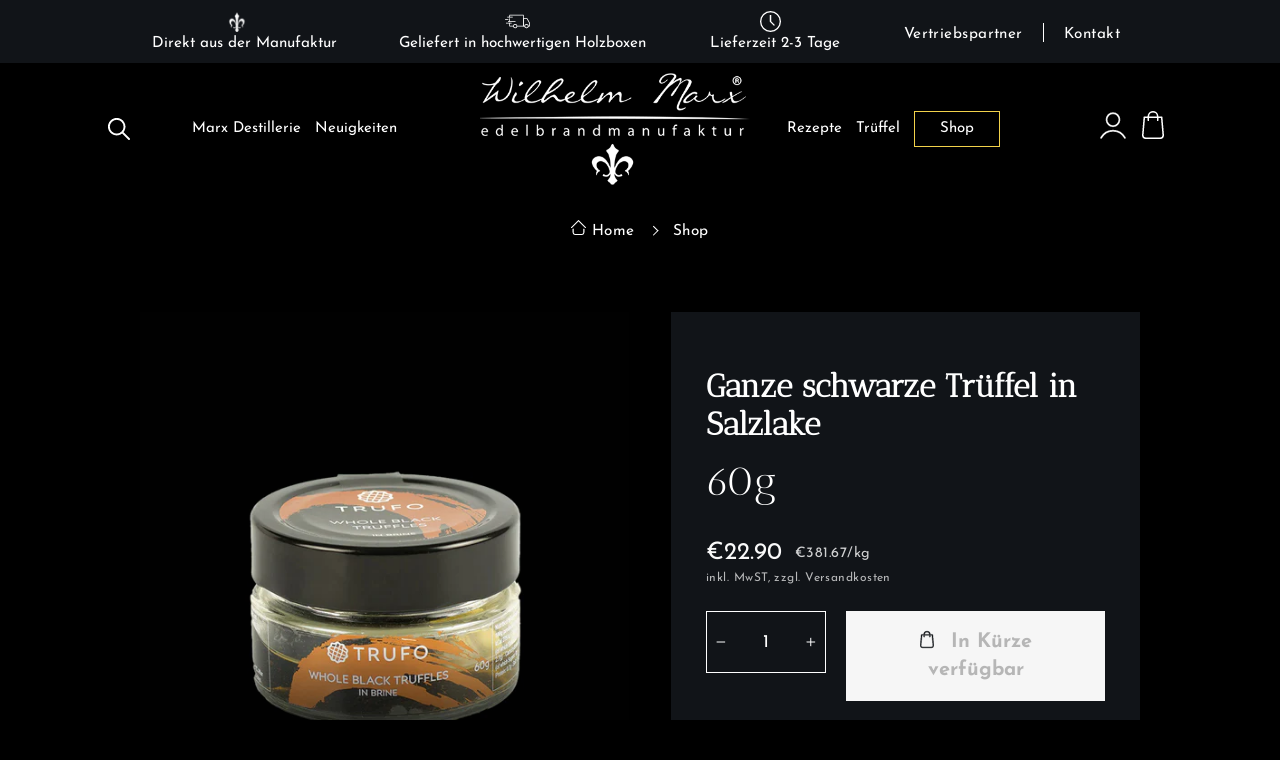

--- FILE ---
content_type: text/html; charset=utf-8
request_url: https://www.wilhelmmarx.de/products/ganze-schwarze-trueffel-in-salzlake
body_size: 103501
content:
<!doctype html>
<html class="no-js" lang="de" dir="ltr">
<head>





  <!-- Google tag (gtag.js) --> 
  <script async src="https://www.googletagmanager.com/gtag/js?id=G-DSJEQWEWEH"></script> 
  <script> window.dataLayer = window.dataLayer || []; function gtag(){dataLayer.push(arguments);} gtag('js', new Date()); gtag('config', 'G-DSJEQWEWEH'); </script>
  
  <script type="text/javascript" src="https://edge.personalizer.io/storefront/2.0.0/js/shopify/storefront.min.js?key=auswe-n9lg6rxy3k5wkj-dbefo&shop=edelbrandmanufaktur-wilhelm-marx.myshopify.com"></script>
<script>
window.LimeSpot = window.LimeSpot === undefined ? {} : LimeSpot;
LimeSpot.PageInfo = { Type: "Product", ReferenceIdentifier: "8317576904969"};

LimeSpot.StoreInfo = { Theme: "TZN-Development" };


LimeSpot.CartItems = [];
</script>





  <meta charset="utf-8">
  <meta http-equiv="X-UA-Compatible" content="IE=edge,chrome=1">
  <meta name="viewport" content="width=device-width,initial-scale=1">
  <meta name="theme-color" content="#f2d24b">
  <link rel="canonical" href="https://www.wilhelmmarx.de/products/ganze-schwarze-trueffel-in-salzlake">
  <link rel="preconnect" href="https://cdn.shopify.com">
  <link rel="preconnect" href="https://fonts.shopifycdn.com">
  <link rel="dns-prefetch" href="https://productreviews.shopifycdn.com">
<link rel="preconnect" href="https://fonts.gstatic.com" crossorigin>
 <script src="https://code.jquery.com/jquery-3.6.1.min.js"></script><link rel="shortcut icon" href="//www.wilhelmmarx.de/cdn/shop/files/fav_32x32.jpg?v=1663066436" type="image/png" /><title>Ganze schwarze Trüffel in Salzlake
&ndash; Wilhelm Marx Edelbrandmanufaktur GmbH
</title>
<meta name="description" content="Sorgfältig ausgewählte schwarze Burgundertrüffel, gewaschen und in Salzlake eingelegt. Entwickelt, um Gerichte von Pasta und Risotto bis hin zu gegrilltem Fleisch zu verfeinern. In Scheiben schneiden und als Garnierung verwenden, um die ikonische Trüffelform zur Geltung zu bringen, oder würfeln, um eine einzigartige Te"><meta property="og:site_name" content="Wilhelm Marx Edelbrandmanufaktur GmbH">
  <meta property="og:url" content="https://www.wilhelmmarx.de/products/ganze-schwarze-trueffel-in-salzlake">
  <meta property="og:title" content="Ganze schwarze Trüffel in Salzlake">
  <meta property="og:type" content="product">
  <meta property="og:description" content="Sorgfältig ausgewählte schwarze Burgundertrüffel, gewaschen und in Salzlake eingelegt. Entwickelt, um Gerichte von Pasta und Risotto bis hin zu gegrilltem Fleisch zu verfeinern. In Scheiben schneiden und als Garnierung verwenden, um die ikonische Trüffelform zur Geltung zu bringen, oder würfeln, um eine einzigartige Te"><meta property="og:image" content="http://www.wilhelmmarx.de/cdn/shop/files/GanzeschwarzeTruffelinSalzlake.png?v=1700570224">
    <meta property="og:image:secure_url" content="https://www.wilhelmmarx.de/cdn/shop/files/GanzeschwarzeTruffelinSalzlake.png?v=1700570224">
    <meta property="og:image:width" content="800">
    <meta property="og:image:height" content="855"><meta name="twitter:site" content="@">
  <meta name="twitter:card" content="summary_large_image">
  <meta name="twitter:title" content="Ganze schwarze Trüffel in Salzlake">
  <meta name="twitter:description" content="Sorgfältig ausgewählte schwarze Burgundertrüffel, gewaschen und in Salzlake eingelegt. Entwickelt, um Gerichte von Pasta und Risotto bis hin zu gegrilltem Fleisch zu verfeinern. In Scheiben schneiden und als Garnierung verwenden, um die ikonische Trüffelform zur Geltung zu bringen, oder würfeln, um eine einzigartige Te">
<style data-shopify>@font-face {
  font-family: "Anek Tamil";
  font-weight: 400;
  font-style: normal;
  font-display: swap;
  src: url("//www.wilhelmmarx.de/cdn/fonts/anek_tamil/anektamil_n4.2c907daa645b7bbf6285dac0733760f08d99f2ba.woff2") format("woff2"),
       url("//www.wilhelmmarx.de/cdn/fonts/anek_tamil/anektamil_n4.58d2b7d33afb43473289c2390c1128013680474b.woff") format("woff");
}

  @font-face {
  font-family: "Josefin Sans";
  font-weight: 400;
  font-style: normal;
  font-display: swap;
  src: url("//www.wilhelmmarx.de/cdn/fonts/josefin_sans/josefinsans_n4.70f7efd699799949e6d9f99bc20843a2c86a2e0f.woff2") format("woff2"),
       url("//www.wilhelmmarx.de/cdn/fonts/josefin_sans/josefinsans_n4.35d308a1bdf56e5556bc2ac79702c721e4e2e983.woff") format("woff");
}


  @font-face {
  font-family: "Josefin Sans";
  font-weight: 600;
  font-style: normal;
  font-display: swap;
  src: url("//www.wilhelmmarx.de/cdn/fonts/josefin_sans/josefinsans_n6.afe095792949c54ae236c64ec95a9caea4be35d6.woff2") format("woff2"),
       url("//www.wilhelmmarx.de/cdn/fonts/josefin_sans/josefinsans_n6.0ea222c12f299e43fa61b9245ec23b623ebeb1e9.woff") format("woff");
}

  @font-face {
  font-family: "Josefin Sans";
  font-weight: 400;
  font-style: italic;
  font-display: swap;
  src: url("//www.wilhelmmarx.de/cdn/fonts/josefin_sans/josefinsans_i4.a2ba85bff59cf18a6ad90c24fe1808ddb8ce1343.woff2") format("woff2"),
       url("//www.wilhelmmarx.de/cdn/fonts/josefin_sans/josefinsans_i4.2dba61e1d135ab449e8e134ba633cf0d31863cc4.woff") format("woff");
}

  @font-face {
  font-family: "Josefin Sans";
  font-weight: 600;
  font-style: italic;
  font-display: swap;
  src: url("//www.wilhelmmarx.de/cdn/fonts/josefin_sans/josefinsans_i6.7a9f0e99230d38dd3e0abe7ca5ca23f913d05281.woff2") format("woff2"),
       url("//www.wilhelmmarx.de/cdn/fonts/josefin_sans/josefinsans_i6.67c153e9e49a5dd7b6b7058351ca5c215b18a446.woff") format("woff");
}

</style><link href="//www.wilhelmmarx.de/cdn/shop/t/15/assets/theme.css?v=124199279371795836891696400756" rel="stylesheet" type="text/css" media="all" />
<style data-shopify>:root {
    --typeHeaderPrimary: "Anek Tamil";
    --typeHeaderFallback: sans-serif;
    --typeHeaderSize: 44px;
    --typeHeaderWeight: 400;
    --typeHeaderLineHeight: 1;
    --typeHeaderSpacing: 0.0em;

    --typeBasePrimary:"Josefin Sans";
    --typeBaseFallback:sans-serif;
    --typeBaseSize: 18px;
    --typeBaseWeight: 400;
    --typeBaseSpacing: 0.025em;
    --typeBaseLineHeight: 1.4;

    --typeCollectionTitle: 20px;

    --iconWeight: 2px;
    --iconLinecaps: miter;

    
      --buttonRadius: 0px;
    

    --colorGridOverlayOpacity: 0.1;
  }

  .placeholder-content {
    background-image: linear-gradient(100deg, #ffffff 40%, #f7f7f7 63%, #ffffff 79%);
  }</style><link href="//www.wilhelmmarx.de/cdn/shop/t/15/assets/slick.css?v=58981452537426130751663043647" rel="stylesheet" type="text/css" media="all" />
  <link href="//www.wilhelmmarx.de/cdn/shop/t/15/assets/dynamic.css?v=153337651728508481761676541910" rel="stylesheet" type="text/css" media="all" />
  <link href="//www.wilhelmmarx.de/cdn/shop/t/15/assets/custom.css?v=150108674221367482281667212438" rel="stylesheet" type="text/css" media="all" />
  <script>
    document.documentElement.className = document.documentElement.className.replace('no-js', 'js');
    window.theme = window.theme || {};
    theme.routes = {
      home: "/",
      cart: "/cart.js",
      cartPage: "/cart",
      cartAdd: "/cart/add.js",
      cartChange: "/cart/change.js",
      search: "/search"
    };
    theme.strings = {
      soldOut: "In Kürze verfügbar",
      unavailable: "Nicht verfügbar",
      inStockLabel: "Sofort lieferbar",
      stockLabel: "",
      willNotShipUntil: "Wird nach dem [date] versendet",
      willBeInStockAfter: "Wird nach dem [date] auf Lager sein",
      waitingForStock: "Inventar auf dem Weg",
      savePrice: "Sparen [saved_amount]",
      cartEmpty: "Ihr Einkaufswagen ist im Moment leer.",
      cartTermsConfirmation: "Sie müssen den Verkaufsbedingungen zustimmen, um auszuchecken",
      searchCollections: "Kollektionen:",
      searchPages: "Seiten:",
      searchArticles: "Artikel:"
    };
    theme.settings = {
      dynamicVariantsEnable: true,
      cartType: "drawer",
      isCustomerTemplate: false,
      moneyFormat: "€{{amount}}",
      saveType: "dollar",
      productImageSize: "square",
      productImageCover: true,
      predictiveSearch: true,
      predictiveSearchType: "product",
      quickView: false
    };
  </script>
  <script>window.performance && window.performance.mark && window.performance.mark('shopify.content_for_header.start');</script><meta name="google-site-verification" content="JsG-5Jd45Lo_nyCYnwr6TveyWpAGYsaQlnmFJgMOIJ8">
<meta name="google-site-verification" content="JsG-5Jd45Lo_nyCYnwr6TveyWpAGYsaQlnmFJgMOIJ8">
<meta id="shopify-digital-wallet" name="shopify-digital-wallet" content="/11269794/digital_wallets/dialog">
<meta name="shopify-checkout-api-token" content="28b31f77b3919255762af83f7a8b6685">
<meta id="in-context-paypal-metadata" data-shop-id="11269794" data-venmo-supported="false" data-environment="production" data-locale="de_DE" data-paypal-v4="true" data-currency="EUR">
<link rel="alternate" type="application/json+oembed" href="https://www.wilhelmmarx.de/products/ganze-schwarze-trueffel-in-salzlake.oembed">
<script async="async" src="/checkouts/internal/preloads.js?locale=de-DE"></script>
<link rel="preconnect" href="https://shop.app" crossorigin="anonymous">
<script async="async" src="https://shop.app/checkouts/internal/preloads.js?locale=de-DE&shop_id=11269794" crossorigin="anonymous"></script>
<script id="apple-pay-shop-capabilities" type="application/json">{"shopId":11269794,"countryCode":"DE","currencyCode":"EUR","merchantCapabilities":["supports3DS"],"merchantId":"gid:\/\/shopify\/Shop\/11269794","merchantName":"Wilhelm Marx Edelbrandmanufaktur GmbH","requiredBillingContactFields":["postalAddress","email"],"requiredShippingContactFields":["postalAddress","email"],"shippingType":"shipping","supportedNetworks":["visa","maestro","masterCard","amex"],"total":{"type":"pending","label":"Wilhelm Marx Edelbrandmanufaktur GmbH","amount":"1.00"},"shopifyPaymentsEnabled":true,"supportsSubscriptions":true}</script>
<script id="shopify-features" type="application/json">{"accessToken":"28b31f77b3919255762af83f7a8b6685","betas":["rich-media-storefront-analytics"],"domain":"www.wilhelmmarx.de","predictiveSearch":true,"shopId":11269794,"locale":"de"}</script>
<script>var Shopify = Shopify || {};
Shopify.shop = "edelbrandmanufaktur-wilhelm-marx.myshopify.com";
Shopify.locale = "de";
Shopify.currency = {"active":"EUR","rate":"1.0"};
Shopify.country = "DE";
Shopify.theme = {"name":"TZN-Development","id":133392400649,"schema_name":null,"schema_version":null,"theme_store_id":null,"role":"main"};
Shopify.theme.handle = "null";
Shopify.theme.style = {"id":null,"handle":null};
Shopify.cdnHost = "www.wilhelmmarx.de/cdn";
Shopify.routes = Shopify.routes || {};
Shopify.routes.root = "/";</script>
<script type="module">!function(o){(o.Shopify=o.Shopify||{}).modules=!0}(window);</script>
<script>!function(o){function n(){var o=[];function n(){o.push(Array.prototype.slice.apply(arguments))}return n.q=o,n}var t=o.Shopify=o.Shopify||{};t.loadFeatures=n(),t.autoloadFeatures=n()}(window);</script>
<script>
  window.ShopifyPay = window.ShopifyPay || {};
  window.ShopifyPay.apiHost = "shop.app\/pay";
  window.ShopifyPay.redirectState = null;
</script>
<script id="shop-js-analytics" type="application/json">{"pageType":"product"}</script>
<script defer="defer" async type="module" src="//www.wilhelmmarx.de/cdn/shopifycloud/shop-js/modules/v2/client.init-shop-cart-sync_DIwzDt8_.de.esm.js"></script>
<script defer="defer" async type="module" src="//www.wilhelmmarx.de/cdn/shopifycloud/shop-js/modules/v2/chunk.common_DK6FaseX.esm.js"></script>
<script defer="defer" async type="module" src="//www.wilhelmmarx.de/cdn/shopifycloud/shop-js/modules/v2/chunk.modal_DJrdBHKE.esm.js"></script>
<script type="module">
  await import("//www.wilhelmmarx.de/cdn/shopifycloud/shop-js/modules/v2/client.init-shop-cart-sync_DIwzDt8_.de.esm.js");
await import("//www.wilhelmmarx.de/cdn/shopifycloud/shop-js/modules/v2/chunk.common_DK6FaseX.esm.js");
await import("//www.wilhelmmarx.de/cdn/shopifycloud/shop-js/modules/v2/chunk.modal_DJrdBHKE.esm.js");

  window.Shopify.SignInWithShop?.initShopCartSync?.({"fedCMEnabled":true,"windoidEnabled":true});

</script>
<script>
  window.Shopify = window.Shopify || {};
  if (!window.Shopify.featureAssets) window.Shopify.featureAssets = {};
  window.Shopify.featureAssets['shop-js'] = {"shop-cart-sync":["modules/v2/client.shop-cart-sync_CpbWr8Q_.de.esm.js","modules/v2/chunk.common_DK6FaseX.esm.js","modules/v2/chunk.modal_DJrdBHKE.esm.js"],"init-fed-cm":["modules/v2/client.init-fed-cm_BnAV8Oxq.de.esm.js","modules/v2/chunk.common_DK6FaseX.esm.js","modules/v2/chunk.modal_DJrdBHKE.esm.js"],"shop-toast-manager":["modules/v2/client.shop-toast-manager_6XJ40SNJ.de.esm.js","modules/v2/chunk.common_DK6FaseX.esm.js","modules/v2/chunk.modal_DJrdBHKE.esm.js"],"init-shop-cart-sync":["modules/v2/client.init-shop-cart-sync_DIwzDt8_.de.esm.js","modules/v2/chunk.common_DK6FaseX.esm.js","modules/v2/chunk.modal_DJrdBHKE.esm.js"],"shop-button":["modules/v2/client.shop-button_CZz_39uh.de.esm.js","modules/v2/chunk.common_DK6FaseX.esm.js","modules/v2/chunk.modal_DJrdBHKE.esm.js"],"init-windoid":["modules/v2/client.init-windoid_B-LDUEPU.de.esm.js","modules/v2/chunk.common_DK6FaseX.esm.js","modules/v2/chunk.modal_DJrdBHKE.esm.js"],"shop-cash-offers":["modules/v2/client.shop-cash-offers_Dr1ejWJu.de.esm.js","modules/v2/chunk.common_DK6FaseX.esm.js","modules/v2/chunk.modal_DJrdBHKE.esm.js"],"pay-button":["modules/v2/client.pay-button_ghLncuwV.de.esm.js","modules/v2/chunk.common_DK6FaseX.esm.js","modules/v2/chunk.modal_DJrdBHKE.esm.js"],"init-customer-accounts":["modules/v2/client.init-customer-accounts_CXFx84Ar.de.esm.js","modules/v2/client.shop-login-button_D4ESF-iV.de.esm.js","modules/v2/chunk.common_DK6FaseX.esm.js","modules/v2/chunk.modal_DJrdBHKE.esm.js"],"avatar":["modules/v2/client.avatar_BTnouDA3.de.esm.js"],"checkout-modal":["modules/v2/client.checkout-modal_C1x0kikZ.de.esm.js","modules/v2/chunk.common_DK6FaseX.esm.js","modules/v2/chunk.modal_DJrdBHKE.esm.js"],"init-shop-for-new-customer-accounts":["modules/v2/client.init-shop-for-new-customer-accounts_v7pinn42.de.esm.js","modules/v2/client.shop-login-button_D4ESF-iV.de.esm.js","modules/v2/chunk.common_DK6FaseX.esm.js","modules/v2/chunk.modal_DJrdBHKE.esm.js"],"init-customer-accounts-sign-up":["modules/v2/client.init-customer-accounts-sign-up_DpQU4YB3.de.esm.js","modules/v2/client.shop-login-button_D4ESF-iV.de.esm.js","modules/v2/chunk.common_DK6FaseX.esm.js","modules/v2/chunk.modal_DJrdBHKE.esm.js"],"init-shop-email-lookup-coordinator":["modules/v2/client.init-shop-email-lookup-coordinator_BRs9hJ8g.de.esm.js","modules/v2/chunk.common_DK6FaseX.esm.js","modules/v2/chunk.modal_DJrdBHKE.esm.js"],"shop-follow-button":["modules/v2/client.shop-follow-button_Q3WId6RZ.de.esm.js","modules/v2/chunk.common_DK6FaseX.esm.js","modules/v2/chunk.modal_DJrdBHKE.esm.js"],"shop-login-button":["modules/v2/client.shop-login-button_D4ESF-iV.de.esm.js","modules/v2/chunk.common_DK6FaseX.esm.js","modules/v2/chunk.modal_DJrdBHKE.esm.js"],"shop-login":["modules/v2/client.shop-login_DtE1on06.de.esm.js","modules/v2/chunk.common_DK6FaseX.esm.js","modules/v2/chunk.modal_DJrdBHKE.esm.js"],"lead-capture":["modules/v2/client.lead-capture_BFGmGe6G.de.esm.js","modules/v2/chunk.common_DK6FaseX.esm.js","modules/v2/chunk.modal_DJrdBHKE.esm.js"],"payment-terms":["modules/v2/client.payment-terms_Cj7FQ-eb.de.esm.js","modules/v2/chunk.common_DK6FaseX.esm.js","modules/v2/chunk.modal_DJrdBHKE.esm.js"]};
</script>
<script>(function() {
  var isLoaded = false;
  function asyncLoad() {
    if (isLoaded) return;
    isLoaded = true;
    var urls = ["https:\/\/edge.personalizer.io\/storefront\/2.0.0\/js\/shopify\/storefront.min.js?key=auswe-n9lg6rxy3k5wkj-dbefo\u0026shop=edelbrandmanufaktur-wilhelm-marx.myshopify.com","\/\/cdn.shopify.com\/proxy\/d8147a9f12a8a2c8a7621dffb7a7d900a4c0ef031ff5df7b3b4e031e75df9f7e\/storage.googleapis.com\/adnabu-shopify\/online-store\/75e292f67be147d8b174274b1706640099.min.js?shop=edelbrandmanufaktur-wilhelm-marx.myshopify.com\u0026sp-cache-control=cHVibGljLCBtYXgtYWdlPTkwMA"];
    for (var i = 0; i < urls.length; i++) {
      var s = document.createElement('script');
      s.type = 'text/javascript';
      s.async = true;
      s.src = urls[i];
      var x = document.getElementsByTagName('script')[0];
      x.parentNode.insertBefore(s, x);
    }
  };
  if(window.attachEvent) {
    window.attachEvent('onload', asyncLoad);
  } else {
    window.addEventListener('load', asyncLoad, false);
  }
})();</script>
<script id="__st">var __st={"a":11269794,"offset":3600,"reqid":"2810c828-39e3-4134-9dd2-ee2bbad861f0-1769546394","pageurl":"www.wilhelmmarx.de\/products\/ganze-schwarze-trueffel-in-salzlake","u":"a6f3a5d26078","p":"product","rtyp":"product","rid":8317576904969};</script>
<script>window.ShopifyPaypalV4VisibilityTracking = true;</script>
<script id="captcha-bootstrap">!function(){'use strict';const t='contact',e='account',n='new_comment',o=[[t,t],['blogs',n],['comments',n],[t,'customer']],c=[[e,'customer_login'],[e,'guest_login'],[e,'recover_customer_password'],[e,'create_customer']],r=t=>t.map((([t,e])=>`form[action*='/${t}']:not([data-nocaptcha='true']) input[name='form_type'][value='${e}']`)).join(','),a=t=>()=>t?[...document.querySelectorAll(t)].map((t=>t.form)):[];function s(){const t=[...o],e=r(t);return a(e)}const i='password',u='form_key',d=['recaptcha-v3-token','g-recaptcha-response','h-captcha-response',i],f=()=>{try{return window.sessionStorage}catch{return}},m='__shopify_v',_=t=>t.elements[u];function p(t,e,n=!1){try{const o=window.sessionStorage,c=JSON.parse(o.getItem(e)),{data:r}=function(t){const{data:e,action:n}=t;return t[m]||n?{data:e,action:n}:{data:t,action:n}}(c);for(const[e,n]of Object.entries(r))t.elements[e]&&(t.elements[e].value=n);n&&o.removeItem(e)}catch(o){console.error('form repopulation failed',{error:o})}}const l='form_type',E='cptcha';function T(t){t.dataset[E]=!0}const w=window,h=w.document,L='Shopify',v='ce_forms',y='captcha';let A=!1;((t,e)=>{const n=(g='f06e6c50-85a8-45c8-87d0-21a2b65856fe',I='https://cdn.shopify.com/shopifycloud/storefront-forms-hcaptcha/ce_storefront_forms_captcha_hcaptcha.v1.5.2.iife.js',D={infoText:'Durch hCaptcha geschützt',privacyText:'Datenschutz',termsText:'Allgemeine Geschäftsbedingungen'},(t,e,n)=>{const o=w[L][v],c=o.bindForm;if(c)return c(t,g,e,D).then(n);var r;o.q.push([[t,g,e,D],n]),r=I,A||(h.body.append(Object.assign(h.createElement('script'),{id:'captcha-provider',async:!0,src:r})),A=!0)});var g,I,D;w[L]=w[L]||{},w[L][v]=w[L][v]||{},w[L][v].q=[],w[L][y]=w[L][y]||{},w[L][y].protect=function(t,e){n(t,void 0,e),T(t)},Object.freeze(w[L][y]),function(t,e,n,w,h,L){const[v,y,A,g]=function(t,e,n){const i=e?o:[],u=t?c:[],d=[...i,...u],f=r(d),m=r(i),_=r(d.filter((([t,e])=>n.includes(e))));return[a(f),a(m),a(_),s()]}(w,h,L),I=t=>{const e=t.target;return e instanceof HTMLFormElement?e:e&&e.form},D=t=>v().includes(t);t.addEventListener('submit',(t=>{const e=I(t);if(!e)return;const n=D(e)&&!e.dataset.hcaptchaBound&&!e.dataset.recaptchaBound,o=_(e),c=g().includes(e)&&(!o||!o.value);(n||c)&&t.preventDefault(),c&&!n&&(function(t){try{if(!f())return;!function(t){const e=f();if(!e)return;const n=_(t);if(!n)return;const o=n.value;o&&e.removeItem(o)}(t);const e=Array.from(Array(32),(()=>Math.random().toString(36)[2])).join('');!function(t,e){_(t)||t.append(Object.assign(document.createElement('input'),{type:'hidden',name:u})),t.elements[u].value=e}(t,e),function(t,e){const n=f();if(!n)return;const o=[...t.querySelectorAll(`input[type='${i}']`)].map((({name:t})=>t)),c=[...d,...o],r={};for(const[a,s]of new FormData(t).entries())c.includes(a)||(r[a]=s);n.setItem(e,JSON.stringify({[m]:1,action:t.action,data:r}))}(t,e)}catch(e){console.error('failed to persist form',e)}}(e),e.submit())}));const S=(t,e)=>{t&&!t.dataset[E]&&(n(t,e.some((e=>e===t))),T(t))};for(const o of['focusin','change'])t.addEventListener(o,(t=>{const e=I(t);D(e)&&S(e,y())}));const B=e.get('form_key'),M=e.get(l),P=B&&M;t.addEventListener('DOMContentLoaded',(()=>{const t=y();if(P)for(const e of t)e.elements[l].value===M&&p(e,B);[...new Set([...A(),...v().filter((t=>'true'===t.dataset.shopifyCaptcha))])].forEach((e=>S(e,t)))}))}(h,new URLSearchParams(w.location.search),n,t,e,['guest_login'])})(!0,!0)}();</script>
<script integrity="sha256-4kQ18oKyAcykRKYeNunJcIwy7WH5gtpwJnB7kiuLZ1E=" data-source-attribution="shopify.loadfeatures" defer="defer" src="//www.wilhelmmarx.de/cdn/shopifycloud/storefront/assets/storefront/load_feature-a0a9edcb.js" crossorigin="anonymous"></script>
<script crossorigin="anonymous" defer="defer" src="//www.wilhelmmarx.de/cdn/shopifycloud/storefront/assets/shopify_pay/storefront-65b4c6d7.js?v=20250812"></script>
<script data-source-attribution="shopify.dynamic_checkout.dynamic.init">var Shopify=Shopify||{};Shopify.PaymentButton=Shopify.PaymentButton||{isStorefrontPortableWallets:!0,init:function(){window.Shopify.PaymentButton.init=function(){};var t=document.createElement("script");t.src="https://www.wilhelmmarx.de/cdn/shopifycloud/portable-wallets/latest/portable-wallets.de.js",t.type="module",document.head.appendChild(t)}};
</script>
<script data-source-attribution="shopify.dynamic_checkout.buyer_consent">
  function portableWalletsHideBuyerConsent(e){var t=document.getElementById("shopify-buyer-consent"),n=document.getElementById("shopify-subscription-policy-button");t&&n&&(t.classList.add("hidden"),t.setAttribute("aria-hidden","true"),n.removeEventListener("click",e))}function portableWalletsShowBuyerConsent(e){var t=document.getElementById("shopify-buyer-consent"),n=document.getElementById("shopify-subscription-policy-button");t&&n&&(t.classList.remove("hidden"),t.removeAttribute("aria-hidden"),n.addEventListener("click",e))}window.Shopify?.PaymentButton&&(window.Shopify.PaymentButton.hideBuyerConsent=portableWalletsHideBuyerConsent,window.Shopify.PaymentButton.showBuyerConsent=portableWalletsShowBuyerConsent);
</script>
<script data-source-attribution="shopify.dynamic_checkout.cart.bootstrap">document.addEventListener("DOMContentLoaded",(function(){function t(){return document.querySelector("shopify-accelerated-checkout-cart, shopify-accelerated-checkout")}if(t())Shopify.PaymentButton.init();else{new MutationObserver((function(e,n){t()&&(Shopify.PaymentButton.init(),n.disconnect())})).observe(document.body,{childList:!0,subtree:!0})}}));
</script>
<link id="shopify-accelerated-checkout-styles" rel="stylesheet" media="screen" href="https://www.wilhelmmarx.de/cdn/shopifycloud/portable-wallets/latest/accelerated-checkout-backwards-compat.css" crossorigin="anonymous">
<style id="shopify-accelerated-checkout-cart">
        #shopify-buyer-consent {
  margin-top: 1em;
  display: inline-block;
  width: 100%;
}

#shopify-buyer-consent.hidden {
  display: none;
}

#shopify-subscription-policy-button {
  background: none;
  border: none;
  padding: 0;
  text-decoration: underline;
  font-size: inherit;
  cursor: pointer;
}

#shopify-subscription-policy-button::before {
  box-shadow: none;
}

      </style>

<script>window.performance && window.performance.mark && window.performance.mark('shopify.content_for_header.end');</script>
  <script src="//www.wilhelmmarx.de/cdn/shop/t/15/assets/vendor-scripts-v11.js" defer="defer"></script><script src="//www.wilhelmmarx.de/cdn/shop/t/15/assets/theme.js?v=181675481531122180861665558333" defer="defer"></script><meta name="google-site-verification" content="XqpCTQuyRuex0sQp7tNw7qrDbAGJbiP2wcAhEBaFpEs" />
<!-- BEGIN app block: shopify://apps/complianz-gdpr-cookie-consent/blocks/bc-block/e49729f0-d37d-4e24-ac65-e0e2f472ac27 -->

    
    
<link id='complianz-css' rel="stylesheet" href=https://cdn.shopify.com/extensions/019be05e-f673-7a8f-bd4e-ed0da9930f96/gdpr-legal-cookie-75/assets/complainz.css media="print" onload="this.media='all'">
    <style>
        #Compliance-iframe.Compliance-iframe-branded > div.purposes-header,
        #Compliance-iframe.Compliance-iframe-branded > div.cmplc-cmp-header,
        #purposes-container > div.purposes-header,
        #Compliance-cs-banner .Compliance-cs-brand {
            background-color: #FFFFFF !important;
            color: #0A0A0A!important;
        }
        #Compliance-iframe.Compliance-iframe-branded .purposes-header .cmplc-btn-cp ,
        #Compliance-iframe.Compliance-iframe-branded .purposes-header .cmplc-btn-cp:hover,
        #Compliance-iframe.Compliance-iframe-branded .purposes-header .cmplc-btn-back:hover  {
            background-color: #ffffff !important;
            opacity: 1 !important;
        }
        #Compliance-cs-banner .cmplc-toggle .cmplc-toggle-label {
            color: #FFFFFF!important;
        }
        #Compliance-iframe.Compliance-iframe-branded .purposes-header .cmplc-btn-cp:hover,
        #Compliance-iframe.Compliance-iframe-branded .purposes-header .cmplc-btn-back:hover {
            background-color: #0A0A0A!important;
            color: #FFFFFF!important;
        }
        #Compliance-cs-banner #Compliance-cs-title {
            font-size: 14px !important;
        }
        #Compliance-cs-banner .Compliance-cs-content,
        #Compliance-cs-title,
        .cmplc-toggle-checkbox.granular-control-checkbox span {
            background-color: #FFFFFF !important;
            color: #0A0A0A !important;
            font-size: 14px !important;
        }
        #Compliance-cs-banner .Compliance-cs-close-btn {
            font-size: 14px !important;
            background-color: #FFFFFF !important;
        }
        #Compliance-cs-banner .Compliance-cs-opt-group {
            color: #FFFFFF !important;
        }
        #Compliance-cs-banner .Compliance-cs-opt-group button,
        .Compliance-alert button.Compliance-button-cancel {
            background-color: #007BBC!important;
            color: #FFFFFF!important;
        }
        #Compliance-cs-banner .Compliance-cs-opt-group button.Compliance-cs-accept-btn,
        #Compliance-cs-banner .Compliance-cs-opt-group button.Compliance-cs-btn-primary,
        .Compliance-alert button.Compliance-button-confirm {
            background-color: #007BBC !important;
            color: #FFFFFF !important;
        }
        #Compliance-cs-banner .Compliance-cs-opt-group button.Compliance-cs-reject-btn {
            background-color: #007BBC!important;
            color: #FFFFFF!important;
        }

        #Compliance-cs-banner .Compliance-banner-content button {
            cursor: pointer !important;
            color: currentColor !important;
            text-decoration: underline !important;
            border: none !important;
            background-color: transparent !important;
            font-size: 100% !important;
            padding: 0 !important;
        }

        #Compliance-cs-banner .Compliance-cs-opt-group button {
            border-radius: 4px !important;
            padding-block: 10px !important;
        }
        @media (min-width: 640px) {
            #Compliance-cs-banner.Compliance-cs-default-floating:not(.Compliance-cs-top):not(.Compliance-cs-center) .Compliance-cs-container, #Compliance-cs-banner.Compliance-cs-default-floating:not(.Compliance-cs-bottom):not(.Compliance-cs-center) .Compliance-cs-container, #Compliance-cs-banner.Compliance-cs-default-floating.Compliance-cs-center:not(.Compliance-cs-top):not(.Compliance-cs-bottom) .Compliance-cs-container {
                width: 560px !important;
            }
            #Compliance-cs-banner.Compliance-cs-default-floating:not(.Compliance-cs-top):not(.Compliance-cs-center) .Compliance-cs-opt-group, #Compliance-cs-banner.Compliance-cs-default-floating:not(.Compliance-cs-bottom):not(.Compliance-cs-center) .Compliance-cs-opt-group, #Compliance-cs-banner.Compliance-cs-default-floating.Compliance-cs-center:not(.Compliance-cs-top):not(.Compliance-cs-bottom) .Compliance-cs-opt-group {
                flex-direction: row !important;
            }
            #Compliance-cs-banner .Compliance-cs-opt-group button:not(:last-of-type),
            #Compliance-cs-banner .Compliance-cs-opt-group button {
                margin-right: 4px !important;
            }
            #Compliance-cs-banner .Compliance-cs-container .Compliance-cs-brand {
                position: absolute !important;
                inset-block-start: 6px;
            }
        }
        #Compliance-cs-banner.Compliance-cs-default-floating:not(.Compliance-cs-top):not(.Compliance-cs-center) .Compliance-cs-opt-group > div, #Compliance-cs-banner.Compliance-cs-default-floating:not(.Compliance-cs-bottom):not(.Compliance-cs-center) .Compliance-cs-opt-group > div, #Compliance-cs-banner.Compliance-cs-default-floating.Compliance-cs-center:not(.Compliance-cs-top):not(.Compliance-cs-bottom) .Compliance-cs-opt-group > div {
            flex-direction: row-reverse;
            width: 100% !important;
        }

        .Compliance-cs-brand-badge-outer, .Compliance-cs-brand-badge, #Compliance-cs-banner.Compliance-cs-default-floating.Compliance-cs-bottom .Compliance-cs-brand-badge-outer,
        #Compliance-cs-banner.Compliance-cs-default.Compliance-cs-bottom .Compliance-cs-brand-badge-outer,
        #Compliance-cs-banner.Compliance-cs-default:not(.Compliance-cs-left) .Compliance-cs-brand-badge-outer,
        #Compliance-cs-banner.Compliance-cs-default-floating:not(.Compliance-cs-left) .Compliance-cs-brand-badge-outer {
            display: none !important
        }

        #Compliance-cs-banner:not(.Compliance-cs-top):not(.Compliance-cs-bottom) .Compliance-cs-container.Compliance-cs-themed {
            flex-direction: row !important;
        }

        #Compliance-cs-banner #Compliance-cs-title,
        #Compliance-cs-banner #Compliance-cs-custom-title {
            justify-self: center !important;
            font-size: 14px !important;
            font-family: -apple-system,sans-serif !important;
            margin-inline: auto !important;
            width: 55% !important;
            text-align: center;
            font-weight: 600;
            visibility: unset;
        }

        @media (max-width: 640px) {
            #Compliance-cs-banner #Compliance-cs-title,
            #Compliance-cs-banner #Compliance-cs-custom-title {
                display: block;
            }
        }

        #Compliance-cs-banner .Compliance-cs-brand img {
            max-width: 110px !important;
            min-height: 32px !important;
        }
        #Compliance-cs-banner .Compliance-cs-container .Compliance-cs-brand {
            background: none !important;
            padding: 0px !important;
            margin-block-start:10px !important;
            margin-inline-start:16px !important;
        }

        #Compliance-cs-banner .Compliance-cs-opt-group button {
            padding-inline: 4px !important;
        }

    </style>
    
    
    
    

    <script type="text/javascript">
        function loadScript(src) {
            return new Promise((resolve, reject) => {
                const s = document.createElement("script");
                s.src = src;
                s.charset = "UTF-8";
                s.onload = resolve;
                s.onerror = reject;
                document.head.appendChild(s);
            });
        }

        function filterGoogleConsentModeURLs(domainsArray) {
            const googleConsentModeComplianzURls = [
                // 197, # Google Tag Manager:
                {"domain":"s.www.googletagmanager.com", "path":""},
                {"domain":"www.tagmanager.google.com", "path":""},
                {"domain":"www.googletagmanager.com", "path":""},
                {"domain":"googletagmanager.com", "path":""},
                {"domain":"tagassistant.google.com", "path":""},
                {"domain":"tagmanager.google.com", "path":""},

                // 2110, # Google Analytics 4:
                {"domain":"www.analytics.google.com", "path":""},
                {"domain":"www.google-analytics.com", "path":""},
                {"domain":"ssl.google-analytics.com", "path":""},
                {"domain":"google-analytics.com", "path":""},
                {"domain":"analytics.google.com", "path":""},
                {"domain":"region1.google-analytics.com", "path":""},
                {"domain":"region1.analytics.google.com", "path":""},
                {"domain":"*.google-analytics.com", "path":""},
                {"domain":"www.googletagmanager.com", "path":"/gtag/js?id=G"},
                {"domain":"googletagmanager.com", "path":"/gtag/js?id=UA"},
                {"domain":"www.googletagmanager.com", "path":"/gtag/js?id=UA"},
                {"domain":"googletagmanager.com", "path":"/gtag/js?id=G"},

                // 177, # Google Ads conversion tracking:
                {"domain":"googlesyndication.com", "path":""},
                {"domain":"media.admob.com", "path":""},
                {"domain":"gmodules.com", "path":""},
                {"domain":"ad.ytsa.net", "path":""},
                {"domain":"dartmotif.net", "path":""},
                {"domain":"dmtry.com", "path":""},
                {"domain":"go.channelintelligence.com", "path":""},
                {"domain":"googleusercontent.com", "path":""},
                {"domain":"googlevideo.com", "path":""},
                {"domain":"gvt1.com", "path":""},
                {"domain":"links.channelintelligence.com", "path":""},
                {"domain":"obrasilinteirojoga.com.br", "path":""},
                {"domain":"pcdn.tcgmsrv.net", "path":""},
                {"domain":"rdr.tag.channelintelligence.com", "path":""},
                {"domain":"static.googleadsserving.cn", "path":""},
                {"domain":"studioapi.doubleclick.com", "path":""},
                {"domain":"teracent.net", "path":""},
                {"domain":"ttwbs.channelintelligence.com", "path":""},
                {"domain":"wtb.channelintelligence.com", "path":""},
                {"domain":"youknowbest.com", "path":""},
                {"domain":"doubleclick.net", "path":""},
                {"domain":"redirector.gvt1.com", "path":""},

                //116, # Google Ads Remarketing
                {"domain":"googlesyndication.com", "path":""},
                {"domain":"media.admob.com", "path":""},
                {"domain":"gmodules.com", "path":""},
                {"domain":"ad.ytsa.net", "path":""},
                {"domain":"dartmotif.net", "path":""},
                {"domain":"dmtry.com", "path":""},
                {"domain":"go.channelintelligence.com", "path":""},
                {"domain":"googleusercontent.com", "path":""},
                {"domain":"googlevideo.com", "path":""},
                {"domain":"gvt1.com", "path":""},
                {"domain":"links.channelintelligence.com", "path":""},
                {"domain":"obrasilinteirojoga.com.br", "path":""},
                {"domain":"pcdn.tcgmsrv.net", "path":""},
                {"domain":"rdr.tag.channelintelligence.com", "path":""},
                {"domain":"static.googleadsserving.cn", "path":""},
                {"domain":"studioapi.doubleclick.com", "path":""},
                {"domain":"teracent.net", "path":""},
                {"domain":"ttwbs.channelintelligence.com", "path":""},
                {"domain":"wtb.channelintelligence.com", "path":""},
                {"domain":"youknowbest.com", "path":""},
                {"domain":"doubleclick.net", "path":""},
                {"domain":"redirector.gvt1.com", "path":""}
            ];

            if (!Array.isArray(domainsArray)) { 
                return [];
            }

            const blockedPairs = new Map();
            for (const rule of googleConsentModeComplianzURls) {
                if (!blockedPairs.has(rule.domain)) {
                    blockedPairs.set(rule.domain, new Set());
                }
                blockedPairs.get(rule.domain).add(rule.path);
            }

            return domainsArray.filter(item => {
                const paths = blockedPairs.get(item.d);
                return !(paths && paths.has(item.p));
            });
        }

        function setupAutoblockingByDomain() {
            // autoblocking by domain
            const autoblockByDomainArray = [];
            const prefixID = '10000' // to not get mixed with real metis ids
            let cmpBlockerDomains = []
            let cmpCmplcVendorsPurposes = {}
            let counter = 1
            for (const object of autoblockByDomainArray) {
                cmpBlockerDomains.push({
                    d: object.d,
                    p: object.path,
                    v: prefixID + counter,
                });
                counter++;
            }
            
            counter = 1
            for (const object of autoblockByDomainArray) {
                cmpCmplcVendorsPurposes[prefixID + counter] = object?.p ?? '1';
                counter++;
            }

            Object.defineProperty(window, "cmp_cmplc_vendors_purposes", {
                get() {
                    return cmpCmplcVendorsPurposes;
                },
                set(value) {
                    cmpCmplcVendorsPurposes = { ...cmpCmplcVendorsPurposes, ...value };
                }
            });
            const basicGmc = true;


            Object.defineProperty(window, "cmp_importblockerdomains", {
                get() {
                    if (basicGmc) {
                        return filterGoogleConsentModeURLs(cmpBlockerDomains);
                    }
                    return cmpBlockerDomains;
                },
                set(value) {
                    cmpBlockerDomains = [ ...cmpBlockerDomains, ...value ];
                }
            });
        }

        function enforceRejectionRecovery() {
            const base = (window._cmplc = window._cmplc || {});
            const featuresHolder = {};

            function lockFlagOn(holder) {
                const desc = Object.getOwnPropertyDescriptor(holder, 'rejection_recovery');
                if (!desc) {
                    Object.defineProperty(holder, 'rejection_recovery', {
                        get() { return true; },
                        set(_) { /* ignore */ },
                        enumerable: true,
                        configurable: false
                    });
                }
                return holder;
            }

            Object.defineProperty(base, 'csFeatures', {
                configurable: false,
                enumerable: true,
                get() {
                    return featuresHolder;
                },
                set(obj) {
                    if (obj && typeof obj === 'object') {
                        Object.keys(obj).forEach(k => {
                            if (k !== 'rejection_recovery') {
                                featuresHolder[k] = obj[k];
                            }
                        });
                    }
                    // we lock it, it won't try to redefine
                    lockFlagOn(featuresHolder);
                }
            });

            // Ensure an object is exposed even if read early
            if (!('csFeatures' in base)) {
                base.csFeatures = {};
            } else {
                // If someone already set it synchronously, merge and lock now.
                base.csFeatures = base.csFeatures;
            }
        }

        function splitDomains(joinedString) {
            if (!joinedString) {
                return []; // empty string -> empty array
            }
            return joinedString.split(";");
        }

        function setupWhitelist() {
            // Whitelist by domain:
            const whitelistString = "";
            const whitelist_array = [...splitDomains(whitelistString)];
            if (Array.isArray(window?.cmp_block_ignoredomains)) {
                window.cmp_block_ignoredomains = [...whitelist_array, ...window.cmp_block_ignoredomains];
            }
        }

        async function initCompliance() {
            const currentCsConfiguration = {"siteId":4387179,"cookiePolicyIds":{"en":45135013},"banner":{"acceptButtonDisplay":true,"rejectButtonDisplay":true,"customizeButtonDisplay":true,"position":"float-center","backgroundOverlay":false,"fontSize":"14px","content":"","acceptButtonCaption":"","rejectButtonCaption":"","customizeButtonCaption":"","backgroundColor":"#FFFFFF","textColor":"#0A0A0A","acceptButtonColor":"#007BBC","acceptButtonCaptionColor":"#FFFFFF","rejectButtonColor":"#007BBC","rejectButtonCaptionColor":"#FFFFFF","customizeButtonColor":"#007BBC","customizeButtonCaptionColor":"#FFFFFF","logo":"data:image\/svg+xml;base64,[base64]","brandTextColor":"#0A0A0A","brandBackgroundColor":"#FFFFFF","applyStyles":"false"},"whitelabel":true};
            const preview_config = {"format_and_position":{"has_background_overlay":false,"position":"float-center"},"text":{"fontsize":"14px","content":{"main":"","accept":"","reject":"","learnMore":""}},"theme":{"setting_type":2,"standard":{"subtype":"light"},"color":{"selected_color":"Mint","selected_color_style":"neutral"},"custom":{"main":{"background":"#FFFFFF","text":"#0A0A0A"},"acceptButton":{"background":"#007BBC","text":"#FFFFFF"},"rejectButton":{"background":"#007BBC","text":"#FFFFFF"},"learnMoreButton":{"background":"#007BBC","text":"#FFFFFF"}},"logo":{"type":3,"add_from_url":{"url":"","brand_header_color":"#FFFFFF","brand_text_color":"#0A0A0A"},"upload":{"src":"data:image\/svg+xml;base64,[base64]","brand_header_color":"#FFFFFF","brand_text_color":"#0A0A0A"}}},"whitelabel":true,"privacyWidget":true,"cookiePolicyPageUrl":"\/pages\/cookie-policy","privacyPolicyPageUrl":"\/policies\/privacy-policy","primaryDomain":"https:\/\/www.wilhelmmarx.de"};
            const settings = {"businessLocation":null,"targetRegions":[],"legislations":{"isAutomatic":true,"customLegislations":{"gdprApplies":true,"usprApplies":false,"ccpaApplies":false,"lgpdApplies":false}},"googleConsentMode":false,"microsoftConsentMode":false,"enableTcf":false,"fallbackLanguage":"en","emailNotification":true,"disableAutoBlocking":false,"enableAdvanceGCM":true};

            const supportedLangs = [
            'bg','ca','cs','da','de','el','en','en-GB','es','et',
            'fi','fr','hr','hu','it','lt','lv','nl','no','pl',
            'pt','pt-BR','ro','ru','sk','sl','sv'
            ];

            // Build i18n map; prefer globals (e.g., window.it / window.en) if your locale files define them,
            // otherwise fall back to Liquid-injected JSON (cleaned_*).
            const currentLang = "de";
            const fallbackLang = "en";

            let cmplc_i18n = {};

            // fallback first
            (function attachFallback() {
                // If your external locale file defines a global like "window[<lang>]"
                if (typeof window[fallbackLang] !== "undefined") {
                    cmplc_i18n[fallbackLang] = window[fallbackLang];
                    return;
                }
            })();

            // then current
            (function attachCurrent() {
            if (supportedLangs.includes(currentLang)) {
                if (typeof window[currentLang] !== "undefined") {
                    cmplc_i18n[currentLang] = window[currentLang];
                    return;
                }
            }
            })();

            const localeRootUrl = "/";
            const normalizedLocaleRoot = localeRootUrl.startsWith('/') ? localeRootUrl : `/${localeRootUrl}`;
            const isPrimaryLang = normalizedLocaleRoot === '/';

            const hasCookiePolicyForLocale = Boolean(currentCsConfiguration?.cookiePolicyIds?.[currentLang]);
            const localePath = isPrimaryLang ? '' : (hasCookiePolicyForLocale ? normalizedLocaleRoot : `/${fallbackLang}`);
            const primaryDomain = "https://www.wilhelmmarx.de";
            const cookiePolicyPageUrl = "/pages/cookie-policy";
            const privacyPolicyPageUrl = "/policies/privacy-policy";

            const cookiePolicyId =
            currentCsConfiguration?.cookiePolicyIds[currentLang] ??
            currentCsConfiguration?.cookiePolicyIds[fallbackLang];

            // 🔴 IMPORTANT: make _cmplc global
            window._cmplc = window?._cmplc || [];
            const _cmplc = window._cmplc;

            _cmplc.csConfiguration = {
                ..._cmplc.csConfiguration,
                ...currentCsConfiguration,
                cookiePolicyId,
                consentOnContinuedBrowsing:  false,
                perPurposeConsent:           true,
                countryDetection:            true,
                enableGdpr:                  settings?.legislations?.customLegislations?.gdprApplies,
                enableUspr:                  settings?.legislations?.customLegislations?.usprApplies,
                enableCcpa:                  settings?.legislations?.customLegislations?.ccpaApplies,
                enableLgpd:                  settings?.legislations?.customLegislations?.lgpdApplies,
                googleConsentMode:           settings?.googleConsentMode,
                uetConsentMode:              settings?.microsoftConsentMode,
                enableTcf:                   settings?.enableTcf,
                tcfPublisherCC:              settings?.businessLocation,
                lang:                        supportedLangs.includes(currentLang) ? currentLang : fallbackLang,
                i18n:                        cmplc_i18n,
                brand:                       'Complianz',
                cookiePolicyInOtherWindow:   true,
                cookiePolicyUrl:             `${primaryDomain}${localePath}${cookiePolicyPageUrl}`,
                privacyPolicyUrl:            `${primaryDomain}${localePath}${privacyPolicyPageUrl}`,
                floatingPreferencesButtonDisplay: currentCsConfiguration?.privacyWidget ? (currentCsConfiguration?.banner?.privacyWidgetPosition ?? 'bottom-right') : false,
                cmpId:                       { tcf: 332 },
                callback:                    {},
                purposes:                    "1, 2, 3, 4, 5",
                promptToAcceptOnBlockedElements: true,
                googleEnableAdvertiserConsentMode: settings?.googleConsentMode && settings?.enableTcf
            };

            const customeContent = preview_config?.text?.content ?? {};
            const titleContent =
            customeContent?.title?.hasOwnProperty(currentLang) ? customeContent?.title[currentLang] :
            customeContent?.title?.hasOwnProperty(fallbackLang) ? customeContent?.title[fallbackLang] : '';
            let mainContent =
            customeContent?.main?.hasOwnProperty(currentLang) ? customeContent?.main[currentLang] :
            customeContent?.main?.hasOwnProperty(fallbackLang) ? customeContent?.main[fallbackLang] : '';
            if (titleContent !== '') {
            mainContent = mainContent !== '' ? `<h2 id='Compliance-cs-custom-title'>${titleContent}</h2>${mainContent}` : '';
            }

            _cmplc.csConfiguration.banner = {
            ..._cmplc.csConfiguration.banner,
            content: mainContent,
            acceptButtonCaption:
                customeContent?.accept?.hasOwnProperty(currentLang) ? customeContent?.accept[currentLang] :
                customeContent?.accept?.hasOwnProperty(fallbackLang) ? customeContent?.accept[fallbackLang] : '',
            rejectButtonCaption:
                customeContent?.reject?.hasOwnProperty(currentLang) ? customeContent?.reject[currentLang] :
                customeContent?.reject?.hasOwnProperty(fallbackLang) ? customeContent?.reject[fallbackLang] : '',
            customizeButtonCaption:
                customeContent?.learnMore?.hasOwnProperty(currentLang) ? customeContent?.learnMore[currentLang] :
                customeContent?.learnMore?.hasOwnProperty(fallbackLang) ? customeContent?.learnMore[fallbackLang] : '',
            cookiePolicyLinkCaption:
                customeContent?.cp_caption?.hasOwnProperty(currentLang) ? customeContent?.cp_caption[currentLang] :
                customeContent?.cp_caption?.hasOwnProperty(fallbackLang) ? customeContent?.cp_caption[fallbackLang] : '',
            };

            var onPreferenceExpressedOrNotNeededCallback = function(prefs) {
                var isPrefEmpty = !prefs || Object.keys(prefs).length === 0;
                var consent = isPrefEmpty ? _cmplc.cs.api.getPreferences() : prefs;
                var shopifyPurposes = {
                    "analytics": [4, 's'],
                    "marketing": [5, 'adv'],
                    "preferences": [2, 3],
                    "sale_of_data": ['s', 'sh'],
                }
                var expressedConsent = {};
                Object.keys(shopifyPurposes).forEach(function(purposeItem) {
                    var purposeExpressed = null
                    shopifyPurposes[purposeItem].forEach(item => {
                    if (consent.purposes && typeof consent.purposes[item] === 'boolean') {
                        purposeExpressed = consent.purposes[item];
                    }
                    if (consent.uspr && typeof consent.uspr[item] === 'boolean' && purposeExpressed !== false) {
                        purposeExpressed = consent.uspr[item];
                    }
                    })
                    if (typeof purposeExpressed === 'boolean') {
                        expressedConsent[purposeItem] = purposeExpressed;
                    }
                })

                var oldConsentOfCustomer = Shopify.customerPrivacy.currentVisitorConsent();
                if (oldConsentOfCustomer["sale_of_data"] !== 'no') {
                    expressedConsent["sale_of_data"] = true;
                }

                window.Shopify.customerPrivacy.setTrackingConsent(expressedConsent, function() {});
            }

            var onCcpaOptOutCallback = function () {
                window.Shopify.customerPrivacy.setTrackingConsent({ "sale_of_data": false });
            }
        
            var onReady = function () {
                const currentConsent = window.Shopify.customerPrivacy.currentVisitorConsent();
                delete currentConsent['sale_of_data'];
                if (Object.values(currentConsent).some(consent => consent !== '') || !_cmplc.cs.state.needsConsent) {
                    return;
                }
                window._cmplc.cs.api.showBanner();
            }

            _cmplc.csConfiguration.callback.onPreferenceExpressedOrNotNeeded = onPreferenceExpressedOrNotNeededCallback;
            _cmplc.csConfiguration.callback.onCcpaOptOut = onCcpaOptOutCallback;
            _cmplc.csConfiguration.callback.onReady = onReady;

            window.dispatchEvent(new CustomEvent('cmplc::configurationIsSet'));
            window.COMPLIANZ_CONFIGURATION_IS_SET = true;

            if (settings?.disableAutoBlocking === true) {
                await loadScript(`https://cs.complianz.io/sync/${currentCsConfiguration.siteId}.js`)
                return;
            }

            // Load Complianz autoblocking AFTER config is set and global
            await loadScript(`https://cs.complianz.io/autoblocking/${currentCsConfiguration.siteId}.js`)
        }

        Promise.all([
            loadScript("https://cdn.shopify.com/extensions/019be05e-f673-7a8f-bd4e-ed0da9930f96/gdpr-legal-cookie-75/assets/de.js"),
            loadScript("https://cdn.shopify.com/extensions/019be05e-f673-7a8f-bd4e-ed0da9930f96/gdpr-legal-cookie-75/assets/en.js"),
        ]).then(async () => {
            // Autoblocking by domain:
            enforceRejectionRecovery();
            setupAutoblockingByDomain();
            await initCompliance();
            
        }).catch(async (err) => {
            console.error("Failed to load locale scripts:", err);
            // Autoblocking by domain:
            setupAutoblockingByDomain();
            await initCompliance();
        }).finally(() => {
            // Whitelist by domain:
            setupWhitelist();
            loadScript("https://cdn.complianz.io/cs/compliance_cs.js");
            if(false == true) {
                loadScript("https://cdn.complianz.io/cs/tcf/stub-v2.js");
                loadScript("https://cdn.complianz.io/cs/tcf/safe-tcf-v2.js");
            }
            if(false == true) {
                loadScript("//cdn.complianz.io/cs/gpp/stub.js");
            }
        });
    </script>

    <script>
        window.Shopify.loadFeatures(
            [
                {
                name: 'consent-tracking-api',
                version: '0.1',
                },
            ],
            function(error) {
                if (error) {
                throw error;
                }
            }
        );
    </script>


<!-- END app block --><!-- BEGIN app block: shopify://apps/judge-me-reviews/blocks/judgeme_core/61ccd3b1-a9f2-4160-9fe9-4fec8413e5d8 --><!-- Start of Judge.me Core -->






<link rel="dns-prefetch" href="https://cdnwidget.judge.me">
<link rel="dns-prefetch" href="https://cdn.judge.me">
<link rel="dns-prefetch" href="https://cdn1.judge.me">
<link rel="dns-prefetch" href="https://api.judge.me">

<script data-cfasync='false' class='jdgm-settings-script'>window.jdgmSettings={"pagination":5,"disable_web_reviews":false,"badge_no_review_text":"Keine Bewertungen","badge_n_reviews_text":"{{ n }} Bewertung/Bewertungen","hide_badge_preview_if_no_reviews":true,"badge_hide_text":false,"enforce_center_preview_badge":false,"widget_title":"Kundenbewertungen","widget_open_form_text":"Bewertung schreiben","widget_close_form_text":"Bewertung abbrechen","widget_refresh_page_text":"Seite aktualisieren","widget_summary_text":"Basierend auf {{ number_of_reviews }} Bewertung/Bewertungen","widget_no_review_text":"Schreiben Sie die erste Bewertung","widget_name_field_text":"Anzeigename","widget_verified_name_field_text":"Verifizierter Name (öffentlich)","widget_name_placeholder_text":"Anzeigename","widget_required_field_error_text":"Dieses Feld ist erforderlich.","widget_email_field_text":"E-Mail-Adresse","widget_verified_email_field_text":"Verifizierte E-Mail (privat, kann nicht bearbeitet werden)","widget_email_placeholder_text":"Ihre E-Mail-Adresse","widget_email_field_error_text":"Bitte geben Sie eine gültige E-Mail-Adresse ein.","widget_rating_field_text":"Bewertung","widget_review_title_field_text":"Bewertungstitel","widget_review_title_placeholder_text":"Geben Sie Ihrer Bewertung einen Titel","widget_review_body_field_text":"Bewertungsinhalt","widget_review_body_placeholder_text":"Beginnen Sie hier zu schreiben...","widget_pictures_field_text":"Bild/Video (optional)","widget_submit_review_text":"Bewertung abschicken","widget_submit_verified_review_text":"Verifizierte Bewertung abschicken","widget_submit_success_msg_with_auto_publish":"Vielen Dank! Bitte aktualisieren Sie die Seite in wenigen Momenten, um Ihre Bewertung zu sehen. Sie können Ihre Bewertung entfernen oder bearbeiten, indem Sie sich bei \u003ca href='https://judge.me/login' target='_blank' rel='nofollow noopener'\u003eJudge.me\u003c/a\u003e anmelden","widget_submit_success_msg_no_auto_publish":"Vielen Dank! Ihre Bewertung wird veröffentlicht, sobald sie vom Shop-Administrator genehmigt wurde. Sie können Ihre Bewertung entfernen oder bearbeiten, indem Sie sich bei \u003ca href='https://judge.me/login' target='_blank' rel='nofollow noopener'\u003eJudge.me\u003c/a\u003e anmelden","widget_show_default_reviews_out_of_total_text":"Es werden {{ n_reviews_shown }} von {{ n_reviews }} Bewertungen angezeigt.","widget_show_all_link_text":"Alle anzeigen","widget_show_less_link_text":"Weniger anzeigen","widget_author_said_text":"{{ reviewer_name }} sagte:","widget_days_text":"vor {{ n }} Tag/Tagen","widget_weeks_text":"vor {{ n }} Woche/Wochen","widget_months_text":"vor {{ n }} Monat/Monaten","widget_years_text":"vor {{ n }} Jahr/Jahren","widget_yesterday_text":"Gestern","widget_today_text":"Heute","widget_replied_text":"\u003e\u003e {{ shop_name }} antwortete:","widget_read_more_text":"Mehr lesen","widget_reviewer_name_as_initial":"","widget_rating_filter_color":"#fbcd0a","widget_rating_filter_see_all_text":"Alle Bewertungen anzeigen","widget_sorting_most_recent_text":"Neueste","widget_sorting_highest_rating_text":"Höchste Bewertung","widget_sorting_lowest_rating_text":"Niedrigste Bewertung","widget_sorting_with_pictures_text":"Nur Bilder","widget_sorting_most_helpful_text":"Hilfreichste","widget_open_question_form_text":"Eine Frage stellen","widget_reviews_subtab_text":"Bewertungen","widget_questions_subtab_text":"Fragen","widget_question_label_text":"Frage","widget_answer_label_text":"Antwort","widget_question_placeholder_text":"Schreiben Sie hier Ihre Frage","widget_submit_question_text":"Frage absenden","widget_question_submit_success_text":"Vielen Dank für Ihre Frage! Wir werden Sie benachrichtigen, sobald sie beantwortet wird.","verified_badge_text":"Verifiziert","verified_badge_bg_color":"","verified_badge_text_color":"","verified_badge_placement":"left-of-reviewer-name","widget_review_max_height":"","widget_hide_border":false,"widget_social_share":false,"widget_thumb":false,"widget_review_location_show":false,"widget_location_format":"","all_reviews_include_out_of_store_products":true,"all_reviews_out_of_store_text":"(außerhalb des Shops)","all_reviews_pagination":100,"all_reviews_product_name_prefix_text":"über","enable_review_pictures":true,"enable_question_anwser":false,"widget_theme":"default","review_date_format":"dd/mm/yy","default_sort_method":"most-recent","widget_product_reviews_subtab_text":"Produktbewertungen","widget_shop_reviews_subtab_text":"Shop-Bewertungen","widget_other_products_reviews_text":"Bewertungen für andere Produkte","widget_store_reviews_subtab_text":"Shop-Bewertungen","widget_no_store_reviews_text":"Dieser Shop hat noch keine Bewertungen erhalten","widget_web_restriction_product_reviews_text":"Dieses Produkt hat noch keine Bewertungen erhalten","widget_no_items_text":"Keine Elemente gefunden","widget_show_more_text":"Mehr anzeigen","widget_write_a_store_review_text":"Shop-Bewertung schreiben","widget_other_languages_heading":"Bewertungen in anderen Sprachen","widget_translate_review_text":"Bewertung übersetzen nach {{ language }}","widget_translating_review_text":"Übersetzung läuft...","widget_show_original_translation_text":"Original anzeigen ({{ language }})","widget_translate_review_failed_text":"Bewertung konnte nicht übersetzt werden.","widget_translate_review_retry_text":"Erneut versuchen","widget_translate_review_try_again_later_text":"Versuchen Sie es später noch einmal","show_product_url_for_grouped_product":false,"widget_sorting_pictures_first_text":"Bilder zuerst","show_pictures_on_all_rev_page_mobile":false,"show_pictures_on_all_rev_page_desktop":false,"floating_tab_hide_mobile_install_preference":false,"floating_tab_button_name":"★ Bewertungen","floating_tab_title":"Lassen Sie Kunden für uns sprechen","floating_tab_button_color":"","floating_tab_button_background_color":"","floating_tab_url":"","floating_tab_url_enabled":false,"floating_tab_tab_style":"text","all_reviews_text_badge_text":"Kunden bewerten uns mit {{ shop.metafields.judgeme.all_reviews_rating | round: 1 }}/5 basierend auf {{ shop.metafields.judgeme.all_reviews_count }} Bewertungen.","all_reviews_text_badge_text_branded_style":"{{ shop.metafields.judgeme.all_reviews_rating | round: 1 }} von 5 Sternen basierend auf {{ shop.metafields.judgeme.all_reviews_count }} Bewertungen","is_all_reviews_text_badge_a_link":false,"show_stars_for_all_reviews_text_badge":false,"all_reviews_text_badge_url":"","all_reviews_text_style":"branded","all_reviews_text_color_style":"judgeme_brand_color","all_reviews_text_color":"#108474","all_reviews_text_show_jm_brand":true,"featured_carousel_show_header":true,"featured_carousel_title":"Lassen Sie Kunden für uns sprechen","testimonials_carousel_title":"Kunden sagen uns","videos_carousel_title":"Echte Kunden-Geschichten","cards_carousel_title":"Kunden sagen uns","featured_carousel_count_text":"aus {{ n }} Bewertungen","featured_carousel_add_link_to_all_reviews_page":false,"featured_carousel_url":"","featured_carousel_show_images":true,"featured_carousel_autoslide_interval":5,"featured_carousel_arrows_on_the_sides":false,"featured_carousel_height":250,"featured_carousel_width":80,"featured_carousel_image_size":0,"featured_carousel_image_height":250,"featured_carousel_arrow_color":"#eeeeee","verified_count_badge_style":"branded","verified_count_badge_orientation":"horizontal","verified_count_badge_color_style":"judgeme_brand_color","verified_count_badge_color":"#108474","is_verified_count_badge_a_link":false,"verified_count_badge_url":"","verified_count_badge_show_jm_brand":true,"widget_rating_preset_default":5,"widget_first_sub_tab":"product-reviews","widget_show_histogram":true,"widget_histogram_use_custom_color":false,"widget_pagination_use_custom_color":false,"widget_star_use_custom_color":false,"widget_verified_badge_use_custom_color":false,"widget_write_review_use_custom_color":false,"picture_reminder_submit_button":"Upload Pictures","enable_review_videos":false,"mute_video_by_default":false,"widget_sorting_videos_first_text":"Videos zuerst","widget_review_pending_text":"Ausstehend","featured_carousel_items_for_large_screen":3,"social_share_options_order":"Facebook,Twitter","remove_microdata_snippet":true,"disable_json_ld":false,"enable_json_ld_products":false,"preview_badge_show_question_text":false,"preview_badge_no_question_text":"Keine Fragen","preview_badge_n_question_text":"{{ number_of_questions }} Frage/Fragen","qa_badge_show_icon":false,"qa_badge_position":"same-row","remove_judgeme_branding":false,"widget_add_search_bar":false,"widget_search_bar_placeholder":"Suchen","widget_sorting_verified_only_text":"Nur verifizierte","featured_carousel_theme":"default","featured_carousel_show_rating":true,"featured_carousel_show_title":true,"featured_carousel_show_body":true,"featured_carousel_show_date":false,"featured_carousel_show_reviewer":true,"featured_carousel_show_product":false,"featured_carousel_header_background_color":"#108474","featured_carousel_header_text_color":"#ffffff","featured_carousel_name_product_separator":"reviewed","featured_carousel_full_star_background":"#108474","featured_carousel_empty_star_background":"#dadada","featured_carousel_vertical_theme_background":"#f9fafb","featured_carousel_verified_badge_enable":true,"featured_carousel_verified_badge_color":"#108474","featured_carousel_border_style":"round","featured_carousel_review_line_length_limit":3,"featured_carousel_more_reviews_button_text":"Mehr Bewertungen lesen","featured_carousel_view_product_button_text":"Produkt ansehen","all_reviews_page_load_reviews_on":"scroll","all_reviews_page_load_more_text":"Mehr Bewertungen laden","disable_fb_tab_reviews":false,"enable_ajax_cdn_cache":false,"widget_advanced_speed_features":5,"widget_public_name_text":"wird öffentlich angezeigt wie","default_reviewer_name":"John Smith","default_reviewer_name_has_non_latin":true,"widget_reviewer_anonymous":"Anonym","medals_widget_title":"Judge.me Bewertungsmedaillen","medals_widget_background_color":"#f9fafb","medals_widget_position":"footer_all_pages","medals_widget_border_color":"#f9fafb","medals_widget_verified_text_position":"left","medals_widget_use_monochromatic_version":false,"medals_widget_elements_color":"#108474","show_reviewer_avatar":true,"widget_invalid_yt_video_url_error_text":"Keine YouTube-Video-URL","widget_max_length_field_error_text":"Bitte geben Sie nicht mehr als {0} Zeichen ein.","widget_show_country_flag":false,"widget_show_collected_via_shop_app":true,"widget_verified_by_shop_badge_style":"light","widget_verified_by_shop_text":"Verifiziert vom Shop","widget_show_photo_gallery":false,"widget_load_with_code_splitting":true,"widget_ugc_install_preference":false,"widget_ugc_title":"Von uns hergestellt, von Ihnen geteilt","widget_ugc_subtitle":"Markieren Sie uns, um Ihr Bild auf unserer Seite zu sehen","widget_ugc_arrows_color":"#ffffff","widget_ugc_primary_button_text":"Jetzt kaufen","widget_ugc_primary_button_background_color":"#108474","widget_ugc_primary_button_text_color":"#ffffff","widget_ugc_primary_button_border_width":"0","widget_ugc_primary_button_border_style":"none","widget_ugc_primary_button_border_color":"#108474","widget_ugc_primary_button_border_radius":"25","widget_ugc_secondary_button_text":"Mehr laden","widget_ugc_secondary_button_background_color":"#ffffff","widget_ugc_secondary_button_text_color":"#108474","widget_ugc_secondary_button_border_width":"2","widget_ugc_secondary_button_border_style":"solid","widget_ugc_secondary_button_border_color":"#108474","widget_ugc_secondary_button_border_radius":"25","widget_ugc_reviews_button_text":"Bewertungen ansehen","widget_ugc_reviews_button_background_color":"#ffffff","widget_ugc_reviews_button_text_color":"#108474","widget_ugc_reviews_button_border_width":"2","widget_ugc_reviews_button_border_style":"solid","widget_ugc_reviews_button_border_color":"#108474","widget_ugc_reviews_button_border_radius":"25","widget_ugc_reviews_button_link_to":"judgeme-reviews-page","widget_ugc_show_post_date":true,"widget_ugc_max_width":"800","widget_rating_metafield_value_type":true,"widget_primary_color":"#F2D24B","widget_enable_secondary_color":false,"widget_secondary_color":"#edf5f5","widget_summary_average_rating_text":"{{ average_rating }} von 5","widget_media_grid_title":"Kundenfotos \u0026 -videos","widget_media_grid_see_more_text":"Mehr sehen","widget_round_style":false,"widget_show_product_medals":true,"widget_verified_by_judgeme_text":"Verifiziert von Judge.me","widget_show_store_medals":true,"widget_verified_by_judgeme_text_in_store_medals":"Verifiziert von Judge.me","widget_media_field_exceed_quantity_message":"Entschuldigung, wir können nur {{ max_media }} für eine Bewertung akzeptieren.","widget_media_field_exceed_limit_message":"{{ file_name }} ist zu groß, bitte wählen Sie ein {{ media_type }} kleiner als {{ size_limit }}MB.","widget_review_submitted_text":"Bewertung abgesendet!","widget_question_submitted_text":"Frage abgesendet!","widget_close_form_text_question":"Abbrechen","widget_write_your_answer_here_text":"Schreiben Sie hier Ihre Antwort","widget_enabled_branded_link":true,"widget_show_collected_by_judgeme":true,"widget_reviewer_name_color":"","widget_write_review_text_color":"","widget_write_review_bg_color":"","widget_collected_by_judgeme_text":"gesammelt von Judge.me","widget_pagination_type":"standard","widget_load_more_text":"Mehr laden","widget_load_more_color":"#108474","widget_full_review_text":"Vollständige Bewertung","widget_read_more_reviews_text":"Mehr Bewertungen lesen","widget_read_questions_text":"Fragen lesen","widget_questions_and_answers_text":"Fragen \u0026 Antworten","widget_verified_by_text":"Verifiziert von","widget_verified_text":"Verifiziert","widget_number_of_reviews_text":"{{ number_of_reviews }} Bewertungen","widget_back_button_text":"Zurück","widget_next_button_text":"Weiter","widget_custom_forms_filter_button":"Filter","custom_forms_style":"horizontal","widget_show_review_information":false,"how_reviews_are_collected":"Wie werden Bewertungen gesammelt?","widget_show_review_keywords":false,"widget_gdpr_statement":"Wie wir Ihre Daten verwenden: Wir kontaktieren Sie nur bezüglich der von Ihnen abgegebenen Bewertung und nur, wenn nötig. Durch das Absenden Ihrer Bewertung stimmen Sie den \u003ca href='https://judge.me/terms' target='_blank' rel='nofollow noopener'\u003eNutzungsbedingungen\u003c/a\u003e, der \u003ca href='https://judge.me/privacy' target='_blank' rel='nofollow noopener'\u003eDatenschutzrichtlinie\u003c/a\u003e und den \u003ca href='https://judge.me/content-policy' target='_blank' rel='nofollow noopener'\u003eInhaltsrichtlinien\u003c/a\u003e von Judge.me zu.","widget_multilingual_sorting_enabled":false,"widget_translate_review_content_enabled":false,"widget_translate_review_content_method":"manual","popup_widget_review_selection":"automatically_with_pictures","popup_widget_round_border_style":true,"popup_widget_show_title":true,"popup_widget_show_body":true,"popup_widget_show_reviewer":false,"popup_widget_show_product":true,"popup_widget_show_pictures":true,"popup_widget_use_review_picture":true,"popup_widget_show_on_home_page":true,"popup_widget_show_on_product_page":true,"popup_widget_show_on_collection_page":true,"popup_widget_show_on_cart_page":true,"popup_widget_position":"bottom_left","popup_widget_first_review_delay":5,"popup_widget_duration":5,"popup_widget_interval":5,"popup_widget_review_count":5,"popup_widget_hide_on_mobile":true,"review_snippet_widget_round_border_style":true,"review_snippet_widget_card_color":"#FFFFFF","review_snippet_widget_slider_arrows_background_color":"#FFFFFF","review_snippet_widget_slider_arrows_color":"#000000","review_snippet_widget_star_color":"#108474","show_product_variant":false,"all_reviews_product_variant_label_text":"Variante: ","widget_show_verified_branding":true,"widget_ai_summary_title":"Kunden sagen","widget_ai_summary_disclaimer":"KI-gestützte Bewertungszusammenfassung basierend auf aktuellen Kundenbewertungen","widget_show_ai_summary":false,"widget_show_ai_summary_bg":false,"widget_show_review_title_input":true,"redirect_reviewers_invited_via_email":"review_widget","request_store_review_after_product_review":false,"request_review_other_products_in_order":false,"review_form_color_scheme":"default","review_form_corner_style":"square","review_form_star_color":{},"review_form_text_color":"#333333","review_form_background_color":"#ffffff","review_form_field_background_color":"#fafafa","review_form_button_color":{},"review_form_button_text_color":"#ffffff","review_form_modal_overlay_color":"#000000","review_content_screen_title_text":"Wie würden Sie dieses Produkt bewerten?","review_content_introduction_text":"Wir würden uns freuen, wenn Sie etwas über Ihre Erfahrung teilen würden.","store_review_form_title_text":"Wie würden Sie diesen Shop bewerten?","store_review_form_introduction_text":"Wir würden uns freuen, wenn Sie etwas über Ihre Erfahrung teilen würden.","show_review_guidance_text":true,"one_star_review_guidance_text":"Schlecht","five_star_review_guidance_text":"Großartig","customer_information_screen_title_text":"Über Sie","customer_information_introduction_text":"Bitte teilen Sie uns mehr über sich mit.","custom_questions_screen_title_text":"Ihre Erfahrung im Detail","custom_questions_introduction_text":"Hier sind einige Fragen, die uns helfen, mehr über Ihre Erfahrung zu verstehen.","review_submitted_screen_title_text":"Vielen Dank für Ihre Bewertung!","review_submitted_screen_thank_you_text":"Wir verarbeiten sie und sie wird bald im Shop erscheinen.","review_submitted_screen_email_verification_text":"Bitte bestätigen Sie Ihre E-Mail-Adresse, indem Sie auf den Link klicken, den wir Ihnen gerade gesendet haben. Dies hilft uns, die Bewertungen authentisch zu halten.","review_submitted_request_store_review_text":"Möchten Sie Ihre Erfahrung beim Einkaufen bei uns teilen?","review_submitted_review_other_products_text":"Möchten Sie diese Produkte bewerten?","store_review_screen_title_text":"Möchten Sie Ihre Erfahrung mit uns teilen?","store_review_introduction_text":"Wir würden uns freuen, wenn Sie etwas über Ihre Erfahrung teilen würden.","reviewer_media_screen_title_picture_text":"Bild teilen","reviewer_media_introduction_picture_text":"Laden Sie ein Foto hoch, um Ihre Bewertung zu unterstützen.","reviewer_media_screen_title_video_text":"Video teilen","reviewer_media_introduction_video_text":"Laden Sie ein Video hoch, um Ihre Bewertung zu unterstützen.","reviewer_media_screen_title_picture_or_video_text":"Bild oder Video teilen","reviewer_media_introduction_picture_or_video_text":"Laden Sie ein Foto oder Video hoch, um Ihre Bewertung zu unterstützen.","reviewer_media_youtube_url_text":"Fügen Sie hier Ihre Youtube-URL ein","advanced_settings_next_step_button_text":"Weiter","advanced_settings_close_review_button_text":"Schließen","modal_write_review_flow":false,"write_review_flow_required_text":"Erforderlich","write_review_flow_privacy_message_text":"Wir respektieren Ihre Privatsphäre.","write_review_flow_anonymous_text":"Bewertung als anonym","write_review_flow_visibility_text":"Dies wird nicht für andere Kunden sichtbar sein.","write_review_flow_multiple_selection_help_text":"Wählen Sie so viele aus, wie Sie möchten","write_review_flow_single_selection_help_text":"Wählen Sie eine Option","write_review_flow_required_field_error_text":"Dieses Feld ist erforderlich","write_review_flow_invalid_email_error_text":"Bitte geben Sie eine gültige E-Mail-Adresse ein","write_review_flow_max_length_error_text":"Max. {{ max_length }} Zeichen.","write_review_flow_media_upload_text":"\u003cb\u003eZum Hochladen klicken\u003c/b\u003e oder ziehen und ablegen","write_review_flow_gdpr_statement":"Wir kontaktieren Sie nur bei Bedarf bezüglich Ihrer Bewertung. Mit dem Absenden Ihrer Bewertung stimmen Sie unseren \u003ca href='https://judge.me/terms' target='_blank' rel='nofollow noopener'\u003eGeschäftsbedingungen\u003c/a\u003e und unserer \u003ca href='https://judge.me/privacy' target='_blank' rel='nofollow noopener'\u003eDatenschutzrichtlinie\u003c/a\u003e zu.","rating_only_reviews_enabled":false,"show_negative_reviews_help_screen":false,"new_review_flow_help_screen_rating_threshold":3,"negative_review_resolution_screen_title_text":"Erzählen Sie uns mehr","negative_review_resolution_text":"Ihre Erfahrung ist uns wichtig. Falls es Probleme mit Ihrem Kauf gab, sind wir hier, um zu helfen. Zögern Sie nicht, uns zu kontaktieren, wir würden gerne die Gelegenheit haben, die Dinge zu korrigieren.","negative_review_resolution_button_text":"Kontaktieren Sie uns","negative_review_resolution_proceed_with_review_text":"Hinterlassen Sie eine Bewertung","negative_review_resolution_subject":"Problem mit dem Kauf von {{ shop_name }}.{{ order_name }}","preview_badge_collection_page_install_status":false,"widget_review_custom_css":"","preview_badge_custom_css":"","preview_badge_stars_count":"5-stars","featured_carousel_custom_css":"","floating_tab_custom_css":"","all_reviews_widget_custom_css":"","medals_widget_custom_css":"","verified_badge_custom_css":"","all_reviews_text_custom_css":"","transparency_badges_collected_via_store_invite":false,"transparency_badges_from_another_provider":false,"transparency_badges_collected_from_store_visitor":false,"transparency_badges_collected_by_verified_review_provider":false,"transparency_badges_earned_reward":false,"transparency_badges_collected_via_store_invite_text":"Bewertung gesammelt durch eine Einladung zum Shop","transparency_badges_from_another_provider_text":"Bewertung gesammelt von einem anderen Anbieter","transparency_badges_collected_from_store_visitor_text":"Bewertung gesammelt von einem Shop-Besucher","transparency_badges_written_in_google_text":"Bewertung in Google geschrieben","transparency_badges_written_in_etsy_text":"Bewertung in Etsy geschrieben","transparency_badges_written_in_shop_app_text":"Bewertung in Shop App geschrieben","transparency_badges_earned_reward_text":"Bewertung erhielt eine Belohnung für zukünftige Bestellungen","product_review_widget_per_page":10,"widget_store_review_label_text":"Shop-Bewertung","checkout_comment_extension_title_on_product_page":"Customer Comments","checkout_comment_extension_num_latest_comment_show":5,"checkout_comment_extension_format":"name_and_timestamp","checkout_comment_customer_name":"last_initial","checkout_comment_comment_notification":true,"preview_badge_collection_page_install_preference":false,"preview_badge_home_page_install_preference":false,"preview_badge_product_page_install_preference":false,"review_widget_install_preference":"","review_carousel_install_preference":false,"floating_reviews_tab_install_preference":"none","verified_reviews_count_badge_install_preference":false,"all_reviews_text_install_preference":false,"review_widget_best_location":false,"judgeme_medals_install_preference":false,"review_widget_revamp_enabled":false,"review_widget_qna_enabled":false,"review_widget_header_theme":"minimal","review_widget_widget_title_enabled":true,"review_widget_header_text_size":"medium","review_widget_header_text_weight":"regular","review_widget_average_rating_style":"compact","review_widget_bar_chart_enabled":true,"review_widget_bar_chart_type":"numbers","review_widget_bar_chart_style":"standard","review_widget_expanded_media_gallery_enabled":false,"review_widget_reviews_section_theme":"standard","review_widget_image_style":"thumbnails","review_widget_review_image_ratio":"square","review_widget_stars_size":"medium","review_widget_verified_badge":"standard_text","review_widget_review_title_text_size":"medium","review_widget_review_text_size":"medium","review_widget_review_text_length":"medium","review_widget_number_of_columns_desktop":3,"review_widget_carousel_transition_speed":5,"review_widget_custom_questions_answers_display":"always","review_widget_button_text_color":"#FFFFFF","review_widget_text_color":"#000000","review_widget_lighter_text_color":"#7B7B7B","review_widget_corner_styling":"soft","review_widget_review_word_singular":"Bewertung","review_widget_review_word_plural":"Bewertungen","review_widget_voting_label":"Hilfreich?","review_widget_shop_reply_label":"Antwort von {{ shop_name }}:","review_widget_filters_title":"Filter","qna_widget_question_word_singular":"Frage","qna_widget_question_word_plural":"Fragen","qna_widget_answer_reply_label":"Antwort von {{ answerer_name }}:","qna_content_screen_title_text":"Frage dieses Produkts stellen","qna_widget_question_required_field_error_text":"Bitte geben Sie Ihre Frage ein.","qna_widget_flow_gdpr_statement":"Wir kontaktieren Sie nur bei Bedarf bezüglich Ihrer Frage. Mit dem Absenden Ihrer Frage stimmen Sie unseren \u003ca href='https://judge.me/terms' target='_blank' rel='nofollow noopener'\u003eGeschäftsbedingungen\u003c/a\u003e und unserer \u003ca href='https://judge.me/privacy' target='_blank' rel='nofollow noopener'\u003eDatenschutzrichtlinie\u003c/a\u003e zu.","qna_widget_question_submitted_text":"Danke für Ihre Frage!","qna_widget_close_form_text_question":"Schließen","qna_widget_question_submit_success_text":"Wir werden Ihnen per E-Mail informieren, wenn wir Ihre Frage beantworten.","all_reviews_widget_v2025_enabled":false,"all_reviews_widget_v2025_header_theme":"default","all_reviews_widget_v2025_widget_title_enabled":true,"all_reviews_widget_v2025_header_text_size":"medium","all_reviews_widget_v2025_header_text_weight":"regular","all_reviews_widget_v2025_average_rating_style":"compact","all_reviews_widget_v2025_bar_chart_enabled":true,"all_reviews_widget_v2025_bar_chart_type":"numbers","all_reviews_widget_v2025_bar_chart_style":"standard","all_reviews_widget_v2025_expanded_media_gallery_enabled":false,"all_reviews_widget_v2025_show_store_medals":true,"all_reviews_widget_v2025_show_photo_gallery":true,"all_reviews_widget_v2025_show_review_keywords":false,"all_reviews_widget_v2025_show_ai_summary":false,"all_reviews_widget_v2025_show_ai_summary_bg":false,"all_reviews_widget_v2025_add_search_bar":false,"all_reviews_widget_v2025_default_sort_method":"most-recent","all_reviews_widget_v2025_reviews_per_page":10,"all_reviews_widget_v2025_reviews_section_theme":"default","all_reviews_widget_v2025_image_style":"thumbnails","all_reviews_widget_v2025_review_image_ratio":"square","all_reviews_widget_v2025_stars_size":"medium","all_reviews_widget_v2025_verified_badge":"bold_badge","all_reviews_widget_v2025_review_title_text_size":"medium","all_reviews_widget_v2025_review_text_size":"medium","all_reviews_widget_v2025_review_text_length":"medium","all_reviews_widget_v2025_number_of_columns_desktop":3,"all_reviews_widget_v2025_carousel_transition_speed":5,"all_reviews_widget_v2025_custom_questions_answers_display":"always","all_reviews_widget_v2025_show_product_variant":false,"all_reviews_widget_v2025_show_reviewer_avatar":true,"all_reviews_widget_v2025_reviewer_name_as_initial":"","all_reviews_widget_v2025_review_location_show":false,"all_reviews_widget_v2025_location_format":"","all_reviews_widget_v2025_show_country_flag":false,"all_reviews_widget_v2025_verified_by_shop_badge_style":"light","all_reviews_widget_v2025_social_share":false,"all_reviews_widget_v2025_social_share_options_order":"Facebook,Twitter,LinkedIn,Pinterest","all_reviews_widget_v2025_pagination_type":"standard","all_reviews_widget_v2025_button_text_color":"#FFFFFF","all_reviews_widget_v2025_text_color":"#000000","all_reviews_widget_v2025_lighter_text_color":"#7B7B7B","all_reviews_widget_v2025_corner_styling":"soft","all_reviews_widget_v2025_title":"Kundenbewertungen","all_reviews_widget_v2025_ai_summary_title":"Kunden sagen über diesen Shop","all_reviews_widget_v2025_no_review_text":"Schreiben Sie die erste Bewertung","platform":"shopify","branding_url":"https://app.judge.me/reviews/stores/www.wilhelmmarx.de","branding_text":"Unterstützt von Judge.me","locale":"en","reply_name":"Wilhelm Marx Edelbrandmanufaktur GmbH","widget_version":"3.0","footer":true,"autopublish":true,"review_dates":true,"enable_custom_form":false,"shop_use_review_site":true,"shop_locale":"de","enable_multi_locales_translations":false,"show_review_title_input":true,"review_verification_email_status":"always","can_be_branded":true,"reply_name_text":"Wilhelm Marx Edelbrandmanufaktur GmbH"};</script> <style class='jdgm-settings-style'>﻿.jdgm-xx{left:0}:root{--jdgm-primary-color: #F2D24B;--jdgm-secondary-color: rgba(242,210,75,0.1);--jdgm-star-color: #F2D24B;--jdgm-write-review-text-color: white;--jdgm-write-review-bg-color: #F2D24B;--jdgm-paginate-color: #F2D24B;--jdgm-border-radius: 0;--jdgm-reviewer-name-color: #F2D24B}.jdgm-histogram__bar-content{background-color:#F2D24B}.jdgm-rev[data-verified-buyer=true] .jdgm-rev__icon.jdgm-rev__icon:after,.jdgm-rev__buyer-badge.jdgm-rev__buyer-badge{color:white;background-color:#F2D24B}.jdgm-review-widget--small .jdgm-gallery.jdgm-gallery .jdgm-gallery__thumbnail-link:nth-child(8) .jdgm-gallery__thumbnail-wrapper.jdgm-gallery__thumbnail-wrapper:before{content:"Mehr sehen"}@media only screen and (min-width: 768px){.jdgm-gallery.jdgm-gallery .jdgm-gallery__thumbnail-link:nth-child(8) .jdgm-gallery__thumbnail-wrapper.jdgm-gallery__thumbnail-wrapper:before{content:"Mehr sehen"}}.jdgm-prev-badge[data-average-rating='0.00']{display:none !important}.jdgm-author-all-initials{display:none !important}.jdgm-author-last-initial{display:none !important}.jdgm-rev-widg__title{visibility:hidden}.jdgm-rev-widg__summary-text{visibility:hidden}.jdgm-prev-badge__text{visibility:hidden}.jdgm-rev__prod-link-prefix:before{content:'über'}.jdgm-rev__variant-label:before{content:'Variante: '}.jdgm-rev__out-of-store-text:before{content:'(außerhalb des Shops)'}@media only screen and (min-width: 768px){.jdgm-rev__pics .jdgm-rev_all-rev-page-picture-separator,.jdgm-rev__pics .jdgm-rev__product-picture{display:none}}@media only screen and (max-width: 768px){.jdgm-rev__pics .jdgm-rev_all-rev-page-picture-separator,.jdgm-rev__pics .jdgm-rev__product-picture{display:none}}.jdgm-preview-badge[data-template="product"]{display:none !important}.jdgm-preview-badge[data-template="collection"]{display:none !important}.jdgm-preview-badge[data-template="index"]{display:none !important}.jdgm-review-widget[data-from-snippet="true"]{display:none !important}.jdgm-verified-count-badget[data-from-snippet="true"]{display:none !important}.jdgm-carousel-wrapper[data-from-snippet="true"]{display:none !important}.jdgm-all-reviews-text[data-from-snippet="true"]{display:none !important}.jdgm-medals-section[data-from-snippet="true"]{display:none !important}.jdgm-ugc-media-wrapper[data-from-snippet="true"]{display:none !important}.jdgm-rev__transparency-badge[data-badge-type="review_collected_via_store_invitation"]{display:none !important}.jdgm-rev__transparency-badge[data-badge-type="review_collected_from_another_provider"]{display:none !important}.jdgm-rev__transparency-badge[data-badge-type="review_collected_from_store_visitor"]{display:none !important}.jdgm-rev__transparency-badge[data-badge-type="review_written_in_etsy"]{display:none !important}.jdgm-rev__transparency-badge[data-badge-type="review_written_in_google_business"]{display:none !important}.jdgm-rev__transparency-badge[data-badge-type="review_written_in_shop_app"]{display:none !important}.jdgm-rev__transparency-badge[data-badge-type="review_earned_for_future_purchase"]{display:none !important}.jdgm-review-snippet-widget .jdgm-rev-snippet-widget__cards-container .jdgm-rev-snippet-card{border-radius:8px;background:#fff}.jdgm-review-snippet-widget .jdgm-rev-snippet-widget__cards-container .jdgm-rev-snippet-card__rev-rating .jdgm-star{color:#108474}.jdgm-review-snippet-widget .jdgm-rev-snippet-widget__prev-btn,.jdgm-review-snippet-widget .jdgm-rev-snippet-widget__next-btn{border-radius:50%;background:#fff}.jdgm-review-snippet-widget .jdgm-rev-snippet-widget__prev-btn>svg,.jdgm-review-snippet-widget .jdgm-rev-snippet-widget__next-btn>svg{fill:#000}.jdgm-full-rev-modal.rev-snippet-widget .jm-mfp-container .jm-mfp-content,.jdgm-full-rev-modal.rev-snippet-widget .jm-mfp-container .jdgm-full-rev__icon,.jdgm-full-rev-modal.rev-snippet-widget .jm-mfp-container .jdgm-full-rev__pic-img,.jdgm-full-rev-modal.rev-snippet-widget .jm-mfp-container .jdgm-full-rev__reply{border-radius:8px}.jdgm-full-rev-modal.rev-snippet-widget .jm-mfp-container .jdgm-full-rev[data-verified-buyer="true"] .jdgm-full-rev__icon::after{border-radius:8px}.jdgm-full-rev-modal.rev-snippet-widget .jm-mfp-container .jdgm-full-rev .jdgm-rev__buyer-badge{border-radius:calc( 8px / 2 )}.jdgm-full-rev-modal.rev-snippet-widget .jm-mfp-container .jdgm-full-rev .jdgm-full-rev__replier::before{content:'Wilhelm Marx Edelbrandmanufaktur GmbH'}.jdgm-full-rev-modal.rev-snippet-widget .jm-mfp-container .jdgm-full-rev .jdgm-full-rev__product-button{border-radius:calc( 8px * 6 )}
</style> <style class='jdgm-settings-style'></style>

  
  
  
  <style class='jdgm-miracle-styles'>
  @-webkit-keyframes jdgm-spin{0%{-webkit-transform:rotate(0deg);-ms-transform:rotate(0deg);transform:rotate(0deg)}100%{-webkit-transform:rotate(359deg);-ms-transform:rotate(359deg);transform:rotate(359deg)}}@keyframes jdgm-spin{0%{-webkit-transform:rotate(0deg);-ms-transform:rotate(0deg);transform:rotate(0deg)}100%{-webkit-transform:rotate(359deg);-ms-transform:rotate(359deg);transform:rotate(359deg)}}@font-face{font-family:'JudgemeStar';src:url("[data-uri]") format("woff");font-weight:normal;font-style:normal}.jdgm-star{font-family:'JudgemeStar';display:inline !important;text-decoration:none !important;padding:0 4px 0 0 !important;margin:0 !important;font-weight:bold;opacity:1;-webkit-font-smoothing:antialiased;-moz-osx-font-smoothing:grayscale}.jdgm-star:hover{opacity:1}.jdgm-star:last-of-type{padding:0 !important}.jdgm-star.jdgm--on:before{content:"\e000"}.jdgm-star.jdgm--off:before{content:"\e001"}.jdgm-star.jdgm--half:before{content:"\e002"}.jdgm-widget *{margin:0;line-height:1.4;-webkit-box-sizing:border-box;-moz-box-sizing:border-box;box-sizing:border-box;-webkit-overflow-scrolling:touch}.jdgm-hidden{display:none !important;visibility:hidden !important}.jdgm-temp-hidden{display:none}.jdgm-spinner{width:40px;height:40px;margin:auto;border-radius:50%;border-top:2px solid #eee;border-right:2px solid #eee;border-bottom:2px solid #eee;border-left:2px solid #ccc;-webkit-animation:jdgm-spin 0.8s infinite linear;animation:jdgm-spin 0.8s infinite linear}.jdgm-prev-badge{display:block !important}

</style>


  
  
   


<script data-cfasync='false' class='jdgm-script'>
!function(e){window.jdgm=window.jdgm||{},jdgm.CDN_HOST="https://cdnwidget.judge.me/",jdgm.CDN_HOST_ALT="https://cdn2.judge.me/cdn/widget_frontend/",jdgm.API_HOST="https://api.judge.me/",jdgm.CDN_BASE_URL="https://cdn.shopify.com/extensions/019c009c-f7f7-7606-bb20-66f1d455d51b/judgeme-extensions-318/assets/",
jdgm.docReady=function(d){(e.attachEvent?"complete"===e.readyState:"loading"!==e.readyState)?
setTimeout(d,0):e.addEventListener("DOMContentLoaded",d)},jdgm.loadCSS=function(d,t,o,a){
!o&&jdgm.loadCSS.requestedUrls.indexOf(d)>=0||(jdgm.loadCSS.requestedUrls.push(d),
(a=e.createElement("link")).rel="stylesheet",a.class="jdgm-stylesheet",a.media="nope!",
a.href=d,a.onload=function(){this.media="all",t&&setTimeout(t)},e.body.appendChild(a))},
jdgm.loadCSS.requestedUrls=[],jdgm.loadJS=function(e,d){var t=new XMLHttpRequest;
t.onreadystatechange=function(){4===t.readyState&&(Function(t.response)(),d&&d(t.response))},
t.open("GET",e),t.onerror=function(){if(e.indexOf(jdgm.CDN_HOST)===0&&jdgm.CDN_HOST_ALT!==jdgm.CDN_HOST){var f=e.replace(jdgm.CDN_HOST,jdgm.CDN_HOST_ALT);jdgm.loadJS(f,d)}},t.send()},jdgm.docReady((function(){(window.jdgmLoadCSS||e.querySelectorAll(
".jdgm-widget, .jdgm-all-reviews-page").length>0)&&(jdgmSettings.widget_load_with_code_splitting?
parseFloat(jdgmSettings.widget_version)>=3?jdgm.loadCSS(jdgm.CDN_HOST+"widget_v3/base.css"):
jdgm.loadCSS(jdgm.CDN_HOST+"widget/base.css"):jdgm.loadCSS(jdgm.CDN_HOST+"shopify_v2.css"),
jdgm.loadJS(jdgm.CDN_HOST+"loa"+"der.js"))}))}(document);
</script>
<noscript><link rel="stylesheet" type="text/css" media="all" href="https://cdnwidget.judge.me/shopify_v2.css"></noscript>

<!-- BEGIN app snippet: theme_fix_tags --><script>
  (function() {
    var jdgmThemeFixes = null;
    if (!jdgmThemeFixes) return;
    var thisThemeFix = jdgmThemeFixes[Shopify.theme.id];
    if (!thisThemeFix) return;

    if (thisThemeFix.html) {
      document.addEventListener("DOMContentLoaded", function() {
        var htmlDiv = document.createElement('div');
        htmlDiv.classList.add('jdgm-theme-fix-html');
        htmlDiv.innerHTML = thisThemeFix.html;
        document.body.append(htmlDiv);
      });
    };

    if (thisThemeFix.css) {
      var styleTag = document.createElement('style');
      styleTag.classList.add('jdgm-theme-fix-style');
      styleTag.innerHTML = thisThemeFix.css;
      document.head.append(styleTag);
    };

    if (thisThemeFix.js) {
      var scriptTag = document.createElement('script');
      scriptTag.classList.add('jdgm-theme-fix-script');
      scriptTag.innerHTML = thisThemeFix.js;
      document.head.append(scriptTag);
    };
  })();
</script>
<!-- END app snippet -->
<!-- End of Judge.me Core -->



<!-- END app block --><!-- BEGIN app block: shopify://apps/eg-auto-add-to-cart/blocks/app-embed/0f7d4f74-1e89-4820-aec4-6564d7e535d2 -->










  
    <script
      async
      type="text/javascript"
      src="https://cdn.506.io/eg/script.js?shop=edelbrandmanufaktur-wilhelm-marx.myshopify.com&v=7"
    ></script>
  



  <meta id="easygift-shop" itemid="c2hvcF8kXzE3Njk1NDYzOTQ=" content="{&quot;isInstalled&quot;:true,&quot;installedOn&quot;:&quot;2023-12-14T08:35:20.550Z&quot;,&quot;appVersion&quot;:&quot;3.0&quot;,&quot;subscriptionName&quot;:&quot;Standard&quot;,&quot;cartAnalytics&quot;:true,&quot;freeTrialEndsOn&quot;:null,&quot;settings&quot;:{&quot;reminderBannerStyle&quot;:{&quot;position&quot;:{&quot;horizontal&quot;:&quot;right&quot;,&quot;vertical&quot;:&quot;bottom&quot;},&quot;primaryColor&quot;:&quot;#000000&quot;,&quot;cssStyles&quot;:&quot;&quot;,&quot;headerText&quot;:&quot;&quot;,&quot;subHeaderText&quot;:&quot;&quot;,&quot;showImage&quot;:false,&quot;imageUrl&quot;:null,&quot;displayAfter&quot;:5,&quot;closingMode&quot;:&quot;doNotAutoClose&quot;,&quot;selfcloseAfter&quot;:5,&quot;reshowBannerAfter&quot;:&quot;everyNewSession&quot;},&quot;addedItemIdentifier&quot;:&quot;_Gifted&quot;,&quot;ignoreOtherAppLineItems&quot;:null,&quot;customVariantsInfoLifetimeMins&quot;:1440,&quot;redirectPath&quot;:null,&quot;ignoreNonStandardCartRequests&quot;:false,&quot;bannerStyle&quot;:{&quot;position&quot;:{&quot;horizontal&quot;:&quot;right&quot;,&quot;vertical&quot;:&quot;bottom&quot;},&quot;cssStyles&quot;:null,&quot;primaryColor&quot;:&quot;#000000&quot;},&quot;themePresetId&quot;:null,&quot;notificationStyle&quot;:{&quot;position&quot;:{&quot;horizontal&quot;:null,&quot;vertical&quot;:null},&quot;cssStyles&quot;:null,&quot;duration&quot;:null,&quot;hasCustomizations&quot;:false,&quot;primaryColor&quot;:null},&quot;fetchCartData&quot;:false,&quot;useLocalStorage&quot;:{&quot;enabled&quot;:false,&quot;expiryMinutes&quot;:null},&quot;popupStyle&quot;:{&quot;showProductLink&quot;:false,&quot;addButtonText&quot;:null,&quot;cssStyles&quot;:null,&quot;dismissButtonText&quot;:null,&quot;hasCustomizations&quot;:false,&quot;imageUrl&quot;:null,&quot;outOfStockButtonText&quot;:null,&quot;primaryColor&quot;:null,&quot;secondaryColor&quot;:null,&quot;subscriptionLabel&quot;:&quot;Subscription Plan&quot;},&quot;refreshAfterBannerClick&quot;:false,&quot;disableReapplyRules&quot;:false,&quot;disableReloadOnFailedAddition&quot;:false,&quot;autoReloadCartPage&quot;:false,&quot;ajaxRedirectPath&quot;:null,&quot;allowSimultaneousRequests&quot;:false,&quot;applyRulesOnCheckout&quot;:false,&quot;enableCartCtrlOverrides&quot;:true,&quot;scriptSettings&quot;:{&quot;branding&quot;:{&quot;show&quot;:false,&quot;removalRequestSent&quot;:null},&quot;productPageRedirection&quot;:{&quot;enabled&quot;:false,&quot;products&quot;:[],&quot;redirectionURL&quot;:&quot;\/&quot;},&quot;debugging&quot;:{&quot;enabled&quot;:false,&quot;enabledOn&quot;:null,&quot;stringifyObj&quot;:false},&quot;customCSS&quot;:null,&quot;delayUpdates&quot;:2000,&quot;decodePayload&quot;:false,&quot;hideAlertsOnFrontend&quot;:false,&quot;removeEGPropertyFromSplitActionLineItems&quot;:false,&quot;fetchProductInfoFromSavedDomain&quot;:false,&quot;enableBuyNowInterceptions&quot;:false,&quot;removeProductsAddedFromExpiredRules&quot;:false,&quot;useFinalPrice&quot;:false,&quot;hideGiftedPropertyText&quot;:false,&quot;fetchCartDataBeforeRequest&quot;:false}},&quot;translations&quot;:null,&quot;defaultLocale&quot;:&quot;de&quot;,&quot;shopDomain&quot;:&quot;www.wilhelmmarx.de&quot;}">


<script defer>
  (async function() {
    try {

      const blockVersion = "v3"
      if (blockVersion != "v3") {
        return
      }

      let metaErrorFlag = false;
      if (metaErrorFlag) {
        return
      }

      // Parse metafields as JSON
      const metafields = {};

      // Process metafields in JavaScript
      let savedRulesArray = [];
      for (const [key, value] of Object.entries(metafields)) {
        if (value) {
          for (const prop in value) {
            // avoiding Object.Keys for performance gain -- no need to make an array of keys.
            savedRulesArray.push(value);
            break;
          }
        }
      }

      const metaTag = document.createElement('meta');
      metaTag.id = 'easygift-rules';
      metaTag.content = JSON.stringify(savedRulesArray);
      metaTag.setAttribute('itemid', 'cnVsZXNfJF8xNzY5NTQ2Mzk0');

      document.head.appendChild(metaTag);
      } catch (err) {
        
      }
  })();
</script>


  <script
    type="text/javascript"
    defer
  >

    (function () {
      try {
        window.EG_INFO = window.EG_INFO || {};
        var shopInfo = {"isInstalled":true,"installedOn":"2023-12-14T08:35:20.550Z","appVersion":"3.0","subscriptionName":"Standard","cartAnalytics":true,"freeTrialEndsOn":null,"settings":{"reminderBannerStyle":{"position":{"horizontal":"right","vertical":"bottom"},"primaryColor":"#000000","cssStyles":"","headerText":"","subHeaderText":"","showImage":false,"imageUrl":null,"displayAfter":5,"closingMode":"doNotAutoClose","selfcloseAfter":5,"reshowBannerAfter":"everyNewSession"},"addedItemIdentifier":"_Gifted","ignoreOtherAppLineItems":null,"customVariantsInfoLifetimeMins":1440,"redirectPath":null,"ignoreNonStandardCartRequests":false,"bannerStyle":{"position":{"horizontal":"right","vertical":"bottom"},"cssStyles":null,"primaryColor":"#000000"},"themePresetId":null,"notificationStyle":{"position":{"horizontal":null,"vertical":null},"cssStyles":null,"duration":null,"hasCustomizations":false,"primaryColor":null},"fetchCartData":false,"useLocalStorage":{"enabled":false,"expiryMinutes":null},"popupStyle":{"showProductLink":false,"addButtonText":null,"cssStyles":null,"dismissButtonText":null,"hasCustomizations":false,"imageUrl":null,"outOfStockButtonText":null,"primaryColor":null,"secondaryColor":null,"subscriptionLabel":"Subscription Plan"},"refreshAfterBannerClick":false,"disableReapplyRules":false,"disableReloadOnFailedAddition":false,"autoReloadCartPage":false,"ajaxRedirectPath":null,"allowSimultaneousRequests":false,"applyRulesOnCheckout":false,"enableCartCtrlOverrides":true,"scriptSettings":{"branding":{"show":false,"removalRequestSent":null},"productPageRedirection":{"enabled":false,"products":[],"redirectionURL":"\/"},"debugging":{"enabled":false,"enabledOn":null,"stringifyObj":false},"customCSS":null,"delayUpdates":2000,"decodePayload":false,"hideAlertsOnFrontend":false,"removeEGPropertyFromSplitActionLineItems":false,"fetchProductInfoFromSavedDomain":false,"enableBuyNowInterceptions":false,"removeProductsAddedFromExpiredRules":false,"useFinalPrice":false,"hideGiftedPropertyText":false,"fetchCartDataBeforeRequest":false}},"translations":null,"defaultLocale":"de","shopDomain":"www.wilhelmmarx.de"};
        var productRedirectionEnabled = shopInfo.settings.scriptSettings.productPageRedirection.enabled;
        if (["Unlimited", "Enterprise"].includes(shopInfo.subscriptionName) && productRedirectionEnabled) {
          var products = shopInfo.settings.scriptSettings.productPageRedirection.products;
          if (products.length > 0) {
            var productIds = products.map(function(prod) {
              var productGid = prod.id;
              var productIdNumber = parseInt(productGid.split('/').pop());
              return productIdNumber;
            });
            var productInfo = {"id":8317576904969,"title":"Ganze schwarze Trüffel in Salzlake","handle":"ganze-schwarze-trueffel-in-salzlake","description":"\u003cp\u003eSorgfältig ausgewählte schwarze Burgundertrüffel, gewaschen und in Salzlake eingelegt. Entwickelt, um Gerichte von Pasta und Risotto bis hin zu gegrilltem Fleisch zu verfeinern. In Scheiben schneiden und als Garnierung verwenden, um die ikonische Trüffelform zur Geltung zu bringen, oder würfeln, um eine einzigartige Textur hinzuzufügen.\u003c\/p\u003e\n\u003cp\u003e\u003cspan style=\"text-decoration: underline;\"\u003eZutaten:\u003c\/span\u003e\u003c\/p\u003e\n\u003cp\u003e50% schwarzer Trüffel (Tuber Aestivum), Wasser, Salz. Nettogewicht: 60g. Abtropfgewicht: 30g.\u003c\/p\u003e\n\u003cp\u003e\u003cspan style=\"text-decoration: underline;\"\u003eErnährungsfakten pro 100g:\u003c\/span\u003e\u003c\/p\u003e\n\u003cp\u003eEnergie: 66 kcal 275 kJ Fett: 4,4 g, davon gesättigte Fettsäuren: 2,7 g Kohlenhydrate: 5,7 g, davon Zucker: 0 g Eiweiß: 0,7 g Salz: 0,12 g\u003c\/p\u003e\n\u003cp\u003e \u003c\/p\u003e\n\u003cp\u003e\u003cstrong\u003eWhole Black Truffles in Brine\u003c\/strong\u003e\u003c\/p\u003e\n\u003cp\u003eCarefully selected Black burgundy truffles, washed and preserved in brine. Designed to enhance dishes from pasta and risotto to grilled meat either. Slice and use as a garnish to show off the iconic truffle shape, or dice to add a unique texture.\u003c\/p\u003e\n\u003cp\u003e\u003cspan style=\"text-decoration: underline;\"\u003eIngredientes:\u003c\/span\u003e\u003c\/p\u003e\n\u003cp\u003e 50% black truffle (Tuber aestivum), water, salt. Net weight: 60g. Drained net weight: 30g.\u003c\/p\u003e\n\u003cp\u003e\u003cspan style=\"text-decoration: underline;\"\u003eNutrition facts per 100g\u003c\/span\u003e\u003c\/p\u003e\n\u003cp\u003eEnergy: 66 kCal 275 kJ Total fat: 4.4g of which Saturated fat: 2.7g Carbohydrates: 5.7g    of which Sugars: 0g Protein: 0.7g Salt: 0.12g\u003c\/p\u003e\n\u003cp\u003e \u003c\/p\u003e\n\u003cp\u003eEAN: 5999567880185\u003c\/p\u003e","published_at":"2023-10-19T09:54:36+02:00","created_at":"2023-10-11T11:11:59+02:00","vendor":"Wilhelm Marx Edelbrandmanufaktur GmbH","type":"Truffle","tags":["Trüffel"],"price":2290,"price_min":2290,"price_max":2290,"available":false,"price_varies":false,"compare_at_price":null,"compare_at_price_min":0,"compare_at_price_max":0,"compare_at_price_varies":false,"variants":[{"id":44648633041161,"title":"Default Title","option1":"Default Title","option2":null,"option3":null,"sku":"","requires_shipping":true,"taxable":true,"featured_image":null,"available":false,"name":"Ganze schwarze Trüffel in Salzlake","public_title":null,"options":["Default Title"],"price":2290,"weight":60,"compare_at_price":null,"inventory_quantity":-3,"inventory_management":"shopify","inventory_policy":"deny","barcode":"5999567880185","requires_selling_plan":false,"unit_price":38167,"unit_price_measurement":{"measured_type":"weight","quantity_value":"60.0","quantity_unit":"g","reference_value":1,"reference_unit":"kg"},"selling_plan_allocations":[]}],"images":["\/\/www.wilhelmmarx.de\/cdn\/shop\/files\/GanzeschwarzeTruffelinSalzlake.png?v=1700570224"],"featured_image":"\/\/www.wilhelmmarx.de\/cdn\/shop\/files\/GanzeschwarzeTruffelinSalzlake.png?v=1700570224","options":["Title"],"media":[{"alt":null,"id":38170366771465,"position":1,"preview_image":{"aspect_ratio":0.936,"height":855,"width":800,"src":"\/\/www.wilhelmmarx.de\/cdn\/shop\/files\/GanzeschwarzeTruffelinSalzlake.png?v=1700570224"},"aspect_ratio":0.936,"height":855,"media_type":"image","src":"\/\/www.wilhelmmarx.de\/cdn\/shop\/files\/GanzeschwarzeTruffelinSalzlake.png?v=1700570224","width":800}],"requires_selling_plan":false,"selling_plan_groups":[],"content":"\u003cp\u003eSorgfältig ausgewählte schwarze Burgundertrüffel, gewaschen und in Salzlake eingelegt. Entwickelt, um Gerichte von Pasta und Risotto bis hin zu gegrilltem Fleisch zu verfeinern. In Scheiben schneiden und als Garnierung verwenden, um die ikonische Trüffelform zur Geltung zu bringen, oder würfeln, um eine einzigartige Textur hinzuzufügen.\u003c\/p\u003e\n\u003cp\u003e\u003cspan style=\"text-decoration: underline;\"\u003eZutaten:\u003c\/span\u003e\u003c\/p\u003e\n\u003cp\u003e50% schwarzer Trüffel (Tuber Aestivum), Wasser, Salz. Nettogewicht: 60g. Abtropfgewicht: 30g.\u003c\/p\u003e\n\u003cp\u003e\u003cspan style=\"text-decoration: underline;\"\u003eErnährungsfakten pro 100g:\u003c\/span\u003e\u003c\/p\u003e\n\u003cp\u003eEnergie: 66 kcal 275 kJ Fett: 4,4 g, davon gesättigte Fettsäuren: 2,7 g Kohlenhydrate: 5,7 g, davon Zucker: 0 g Eiweiß: 0,7 g Salz: 0,12 g\u003c\/p\u003e\n\u003cp\u003e \u003c\/p\u003e\n\u003cp\u003e\u003cstrong\u003eWhole Black Truffles in Brine\u003c\/strong\u003e\u003c\/p\u003e\n\u003cp\u003eCarefully selected Black burgundy truffles, washed and preserved in brine. Designed to enhance dishes from pasta and risotto to grilled meat either. Slice and use as a garnish to show off the iconic truffle shape, or dice to add a unique texture.\u003c\/p\u003e\n\u003cp\u003e\u003cspan style=\"text-decoration: underline;\"\u003eIngredientes:\u003c\/span\u003e\u003c\/p\u003e\n\u003cp\u003e 50% black truffle (Tuber aestivum), water, salt. Net weight: 60g. Drained net weight: 30g.\u003c\/p\u003e\n\u003cp\u003e\u003cspan style=\"text-decoration: underline;\"\u003eNutrition facts per 100g\u003c\/span\u003e\u003c\/p\u003e\n\u003cp\u003eEnergy: 66 kCal 275 kJ Total fat: 4.4g of which Saturated fat: 2.7g Carbohydrates: 5.7g    of which Sugars: 0g Protein: 0.7g Salt: 0.12g\u003c\/p\u003e\n\u003cp\u003e \u003c\/p\u003e\n\u003cp\u003eEAN: 5999567880185\u003c\/p\u003e"};
            var isProductInList = productIds.includes(productInfo.id);
            if (isProductInList) {
              var redirectionURL = shopInfo.settings.scriptSettings.productPageRedirection.redirectionURL;
              if (redirectionURL) {
                window.location = redirectionURL;
              }
            }
          }
        }

        

          var rawPriceString = "22.90";
    
          rawPriceString = rawPriceString.trim();
    
          var normalisedPrice;

          function processNumberString(str) {
            // Helper to find the rightmost index of '.', ',' or "'"
            const lastDot = str.lastIndexOf('.');
            const lastComma = str.lastIndexOf(',');
            const lastApostrophe = str.lastIndexOf("'");
            const lastIndex = Math.max(lastDot, lastComma, lastApostrophe);

            // If no punctuation, remove any stray spaces and return
            if (lastIndex === -1) {
              return str.replace(/[.,'\s]/g, '');
            }

            // Extract parts
            const before = str.slice(0, lastIndex).replace(/[.,'\s]/g, '');
            const after = str.slice(lastIndex + 1).replace(/[.,'\s]/g, '');

            // If the after part is 1 or 2 digits, treat as decimal
            if (after.length > 0 && after.length <= 2) {
              return `${before}.${after}`;
            }

            // Otherwise treat as integer with thousands separator removed
            return before + after;
          }

          normalisedPrice = processNumberString(rawPriceString)

          window.EG_INFO["44648633041161"] = {
            "price": `${normalisedPrice}`,
            "presentmentPrices": {
              "edges": [
                {
                  "node": {
                    "price": {
                      "amount": `${normalisedPrice}`,
                      "currencyCode": "EUR"
                    }
                  }
                }
              ]
            },
            "sellingPlanGroups": {
              "edges": [
                
              ]
            },
            "product": {
              "id": "gid://shopify/Product/8317576904969",
              "tags": ["Trüffel"],
              "collections": {
                "pageInfo": {
                  "hasNextPage": false
                },
                "edges": [
                  
                    {
                      "node": {
                        "id": "gid://shopify/Collection/280992579751"
                      }
                    },
                  
                    {
                      "node": {
                        "id": "gid://shopify/Collection/498294522121"
                      }
                    }
                  
                ]
              }
            },
            "id": "44648633041161",
            "timestamp": 1769546394
          };
        
      } catch(err) {
      return
    }})()
  </script>



<!-- END app block --><script src="https://cdn.shopify.com/extensions/019c009c-f7f7-7606-bb20-66f1d455d51b/judgeme-extensions-318/assets/loader.js" type="text/javascript" defer="defer"></script>
<script src="https://cdn.shopify.com/extensions/019b8d54-2388-79d8-becc-d32a3afe2c7a/omnisend-50/assets/omnisend-in-shop.js" type="text/javascript" defer="defer"></script>
<link href="https://monorail-edge.shopifysvc.com" rel="dns-prefetch">
<script>(function(){if ("sendBeacon" in navigator && "performance" in window) {try {var session_token_from_headers = performance.getEntriesByType('navigation')[0].serverTiming.find(x => x.name == '_s').description;} catch {var session_token_from_headers = undefined;}var session_cookie_matches = document.cookie.match(/_shopify_s=([^;]*)/);var session_token_from_cookie = session_cookie_matches && session_cookie_matches.length === 2 ? session_cookie_matches[1] : "";var session_token = session_token_from_headers || session_token_from_cookie || "";function handle_abandonment_event(e) {var entries = performance.getEntries().filter(function(entry) {return /monorail-edge.shopifysvc.com/.test(entry.name);});if (!window.abandonment_tracked && entries.length === 0) {window.abandonment_tracked = true;var currentMs = Date.now();var navigation_start = performance.timing.navigationStart;var payload = {shop_id: 11269794,url: window.location.href,navigation_start,duration: currentMs - navigation_start,session_token,page_type: "product"};window.navigator.sendBeacon("https://monorail-edge.shopifysvc.com/v1/produce", JSON.stringify({schema_id: "online_store_buyer_site_abandonment/1.1",payload: payload,metadata: {event_created_at_ms: currentMs,event_sent_at_ms: currentMs}}));}}window.addEventListener('pagehide', handle_abandonment_event);}}());</script>
<script id="web-pixels-manager-setup">(function e(e,d,r,n,o){if(void 0===o&&(o={}),!Boolean(null===(a=null===(i=window.Shopify)||void 0===i?void 0:i.analytics)||void 0===a?void 0:a.replayQueue)){var i,a;window.Shopify=window.Shopify||{};var t=window.Shopify;t.analytics=t.analytics||{};var s=t.analytics;s.replayQueue=[],s.publish=function(e,d,r){return s.replayQueue.push([e,d,r]),!0};try{self.performance.mark("wpm:start")}catch(e){}var l=function(){var e={modern:/Edge?\/(1{2}[4-9]|1[2-9]\d|[2-9]\d{2}|\d{4,})\.\d+(\.\d+|)|Firefox\/(1{2}[4-9]|1[2-9]\d|[2-9]\d{2}|\d{4,})\.\d+(\.\d+|)|Chrom(ium|e)\/(9{2}|\d{3,})\.\d+(\.\d+|)|(Maci|X1{2}).+ Version\/(15\.\d+|(1[6-9]|[2-9]\d|\d{3,})\.\d+)([,.]\d+|)( \(\w+\)|)( Mobile\/\w+|) Safari\/|Chrome.+OPR\/(9{2}|\d{3,})\.\d+\.\d+|(CPU[ +]OS|iPhone[ +]OS|CPU[ +]iPhone|CPU IPhone OS|CPU iPad OS)[ +]+(15[._]\d+|(1[6-9]|[2-9]\d|\d{3,})[._]\d+)([._]\d+|)|Android:?[ /-](13[3-9]|1[4-9]\d|[2-9]\d{2}|\d{4,})(\.\d+|)(\.\d+|)|Android.+Firefox\/(13[5-9]|1[4-9]\d|[2-9]\d{2}|\d{4,})\.\d+(\.\d+|)|Android.+Chrom(ium|e)\/(13[3-9]|1[4-9]\d|[2-9]\d{2}|\d{4,})\.\d+(\.\d+|)|SamsungBrowser\/([2-9]\d|\d{3,})\.\d+/,legacy:/Edge?\/(1[6-9]|[2-9]\d|\d{3,})\.\d+(\.\d+|)|Firefox\/(5[4-9]|[6-9]\d|\d{3,})\.\d+(\.\d+|)|Chrom(ium|e)\/(5[1-9]|[6-9]\d|\d{3,})\.\d+(\.\d+|)([\d.]+$|.*Safari\/(?![\d.]+ Edge\/[\d.]+$))|(Maci|X1{2}).+ Version\/(10\.\d+|(1[1-9]|[2-9]\d|\d{3,})\.\d+)([,.]\d+|)( \(\w+\)|)( Mobile\/\w+|) Safari\/|Chrome.+OPR\/(3[89]|[4-9]\d|\d{3,})\.\d+\.\d+|(CPU[ +]OS|iPhone[ +]OS|CPU[ +]iPhone|CPU IPhone OS|CPU iPad OS)[ +]+(10[._]\d+|(1[1-9]|[2-9]\d|\d{3,})[._]\d+)([._]\d+|)|Android:?[ /-](13[3-9]|1[4-9]\d|[2-9]\d{2}|\d{4,})(\.\d+|)(\.\d+|)|Mobile Safari.+OPR\/([89]\d|\d{3,})\.\d+\.\d+|Android.+Firefox\/(13[5-9]|1[4-9]\d|[2-9]\d{2}|\d{4,})\.\d+(\.\d+|)|Android.+Chrom(ium|e)\/(13[3-9]|1[4-9]\d|[2-9]\d{2}|\d{4,})\.\d+(\.\d+|)|Android.+(UC? ?Browser|UCWEB|U3)[ /]?(15\.([5-9]|\d{2,})|(1[6-9]|[2-9]\d|\d{3,})\.\d+)\.\d+|SamsungBrowser\/(5\.\d+|([6-9]|\d{2,})\.\d+)|Android.+MQ{2}Browser\/(14(\.(9|\d{2,})|)|(1[5-9]|[2-9]\d|\d{3,})(\.\d+|))(\.\d+|)|K[Aa][Ii]OS\/(3\.\d+|([4-9]|\d{2,})\.\d+)(\.\d+|)/},d=e.modern,r=e.legacy,n=navigator.userAgent;return n.match(d)?"modern":n.match(r)?"legacy":"unknown"}(),u="modern"===l?"modern":"legacy",c=(null!=n?n:{modern:"",legacy:""})[u],f=function(e){return[e.baseUrl,"/wpm","/b",e.hashVersion,"modern"===e.buildTarget?"m":"l",".js"].join("")}({baseUrl:d,hashVersion:r,buildTarget:u}),m=function(e){var d=e.version,r=e.bundleTarget,n=e.surface,o=e.pageUrl,i=e.monorailEndpoint;return{emit:function(e){var a=e.status,t=e.errorMsg,s=(new Date).getTime(),l=JSON.stringify({metadata:{event_sent_at_ms:s},events:[{schema_id:"web_pixels_manager_load/3.1",payload:{version:d,bundle_target:r,page_url:o,status:a,surface:n,error_msg:t},metadata:{event_created_at_ms:s}}]});if(!i)return console&&console.warn&&console.warn("[Web Pixels Manager] No Monorail endpoint provided, skipping logging."),!1;try{return self.navigator.sendBeacon.bind(self.navigator)(i,l)}catch(e){}var u=new XMLHttpRequest;try{return u.open("POST",i,!0),u.setRequestHeader("Content-Type","text/plain"),u.send(l),!0}catch(e){return console&&console.warn&&console.warn("[Web Pixels Manager] Got an unhandled error while logging to Monorail."),!1}}}}({version:r,bundleTarget:l,surface:e.surface,pageUrl:self.location.href,monorailEndpoint:e.monorailEndpoint});try{o.browserTarget=l,function(e){var d=e.src,r=e.async,n=void 0===r||r,o=e.onload,i=e.onerror,a=e.sri,t=e.scriptDataAttributes,s=void 0===t?{}:t,l=document.createElement("script"),u=document.querySelector("head"),c=document.querySelector("body");if(l.async=n,l.src=d,a&&(l.integrity=a,l.crossOrigin="anonymous"),s)for(var f in s)if(Object.prototype.hasOwnProperty.call(s,f))try{l.dataset[f]=s[f]}catch(e){}if(o&&l.addEventListener("load",o),i&&l.addEventListener("error",i),u)u.appendChild(l);else{if(!c)throw new Error("Did not find a head or body element to append the script");c.appendChild(l)}}({src:f,async:!0,onload:function(){if(!function(){var e,d;return Boolean(null===(d=null===(e=window.Shopify)||void 0===e?void 0:e.analytics)||void 0===d?void 0:d.initialized)}()){var d=window.webPixelsManager.init(e)||void 0;if(d){var r=window.Shopify.analytics;r.replayQueue.forEach((function(e){var r=e[0],n=e[1],o=e[2];d.publishCustomEvent(r,n,o)})),r.replayQueue=[],r.publish=d.publishCustomEvent,r.visitor=d.visitor,r.initialized=!0}}},onerror:function(){return m.emit({status:"failed",errorMsg:"".concat(f," has failed to load")})},sri:function(e){var d=/^sha384-[A-Za-z0-9+/=]+$/;return"string"==typeof e&&d.test(e)}(c)?c:"",scriptDataAttributes:o}),m.emit({status:"loading"})}catch(e){m.emit({status:"failed",errorMsg:(null==e?void 0:e.message)||"Unknown error"})}}})({shopId: 11269794,storefrontBaseUrl: "https://www.wilhelmmarx.de",extensionsBaseUrl: "https://extensions.shopifycdn.com/cdn/shopifycloud/web-pixels-manager",monorailEndpoint: "https://monorail-edge.shopifysvc.com/unstable/produce_batch",surface: "storefront-renderer",enabledBetaFlags: ["2dca8a86"],webPixelsConfigList: [{"id":"2549154057","configuration":"{\"subscriberKey\":\"niseg-n9pqb6pqq3clu5nnb-ebisz\"}","eventPayloadVersion":"v1","runtimeContext":"STRICT","scriptVersion":"7f2756b79c173d049d70f9666ae55467","type":"APP","apiClientId":155369,"privacyPurposes":["ANALYTICS","PREFERENCES"],"dataSharingAdjustments":{"protectedCustomerApprovalScopes":["read_customer_address","read_customer_email","read_customer_name","read_customer_personal_data","read_customer_phone"]}},{"id":"2495414537","configuration":"{\"webPixelName\":\"Judge.me\"}","eventPayloadVersion":"v1","runtimeContext":"STRICT","scriptVersion":"34ad157958823915625854214640f0bf","type":"APP","apiClientId":683015,"privacyPurposes":["ANALYTICS"],"dataSharingAdjustments":{"protectedCustomerApprovalScopes":["read_customer_email","read_customer_name","read_customer_personal_data","read_customer_phone"]}},{"id":"1037238537","configuration":"{\"config\":\"{\\\"pixel_id\\\":\\\"G-DSJEQWEWEH\\\",\\\"target_country\\\":\\\"DE\\\",\\\"gtag_events\\\":[{\\\"type\\\":\\\"search\\\",\\\"action_label\\\":[\\\"G-DSJEQWEWEH\\\",\\\"AW-811781665\\\/ysbyCNvLy4oBEKGci4MD\\\"]},{\\\"type\\\":\\\"begin_checkout\\\",\\\"action_label\\\":[\\\"G-DSJEQWEWEH\\\",\\\"AW-811781665\\\/pBc5CNjLy4oBEKGci4MD\\\"]},{\\\"type\\\":\\\"view_item\\\",\\\"action_label\\\":[\\\"G-DSJEQWEWEH\\\",\\\"AW-811781665\\\/bDxUCNLLy4oBEKGci4MD\\\",\\\"MC-XQJVHHJHJK\\\"]},{\\\"type\\\":\\\"purchase\\\",\\\"action_label\\\":[\\\"G-DSJEQWEWEH\\\",\\\"AW-811781665\\\/UKivCM_Ly4oBEKGci4MD\\\",\\\"MC-XQJVHHJHJK\\\"]},{\\\"type\\\":\\\"page_view\\\",\\\"action_label\\\":[\\\"G-DSJEQWEWEH\\\",\\\"AW-811781665\\\/X-TNCPTJy4oBEKGci4MD\\\",\\\"MC-XQJVHHJHJK\\\"]},{\\\"type\\\":\\\"add_payment_info\\\",\\\"action_label\\\":[\\\"G-DSJEQWEWEH\\\",\\\"AW-811781665\\\/M5S2CN7Ly4oBEKGci4MD\\\"]},{\\\"type\\\":\\\"add_to_cart\\\",\\\"action_label\\\":[\\\"G-DSJEQWEWEH\\\",\\\"AW-811781665\\\/-wLvCNXLy4oBEKGci4MD\\\"]}],\\\"enable_monitoring_mode\\\":false}\"}","eventPayloadVersion":"v1","runtimeContext":"OPEN","scriptVersion":"b2a88bafab3e21179ed38636efcd8a93","type":"APP","apiClientId":1780363,"privacyPurposes":[],"dataSharingAdjustments":{"protectedCustomerApprovalScopes":["read_customer_address","read_customer_email","read_customer_name","read_customer_personal_data","read_customer_phone"]}},{"id":"428704009","configuration":"{\"pixel_id\":\"472143397306830\",\"pixel_type\":\"facebook_pixel\",\"metaapp_system_user_token\":\"-\"}","eventPayloadVersion":"v1","runtimeContext":"OPEN","scriptVersion":"ca16bc87fe92b6042fbaa3acc2fbdaa6","type":"APP","apiClientId":2329312,"privacyPurposes":["ANALYTICS","MARKETING","SALE_OF_DATA"],"dataSharingAdjustments":{"protectedCustomerApprovalScopes":["read_customer_address","read_customer_email","read_customer_name","read_customer_personal_data","read_customer_phone"]}},{"id":"165806345","eventPayloadVersion":"v1","runtimeContext":"LAX","scriptVersion":"1","type":"CUSTOM","privacyPurposes":["MARKETING"],"name":"Meta pixel (migrated)"},{"id":"185172233","eventPayloadVersion":"v1","runtimeContext":"LAX","scriptVersion":"1","type":"CUSTOM","privacyPurposes":["ANALYTICS"],"name":"Google Analytics tag (migrated)"},{"id":"shopify-app-pixel","configuration":"{}","eventPayloadVersion":"v1","runtimeContext":"STRICT","scriptVersion":"0450","apiClientId":"shopify-pixel","type":"APP","privacyPurposes":["ANALYTICS","MARKETING"]},{"id":"shopify-custom-pixel","eventPayloadVersion":"v1","runtimeContext":"LAX","scriptVersion":"0450","apiClientId":"shopify-pixel","type":"CUSTOM","privacyPurposes":["ANALYTICS","MARKETING"]}],isMerchantRequest: false,initData: {"shop":{"name":"Wilhelm Marx Edelbrandmanufaktur GmbH","paymentSettings":{"currencyCode":"EUR"},"myshopifyDomain":"edelbrandmanufaktur-wilhelm-marx.myshopify.com","countryCode":"DE","storefrontUrl":"https:\/\/www.wilhelmmarx.de"},"customer":null,"cart":null,"checkout":null,"productVariants":[{"price":{"amount":22.9,"currencyCode":"EUR"},"product":{"title":"Ganze schwarze Trüffel in Salzlake","vendor":"Wilhelm Marx Edelbrandmanufaktur GmbH","id":"8317576904969","untranslatedTitle":"Ganze schwarze Trüffel in Salzlake","url":"\/products\/ganze-schwarze-trueffel-in-salzlake","type":"Truffle"},"id":"44648633041161","image":{"src":"\/\/www.wilhelmmarx.de\/cdn\/shop\/files\/GanzeschwarzeTruffelinSalzlake.png?v=1700570224"},"sku":"","title":"Default Title","untranslatedTitle":"Default Title"}],"purchasingCompany":null},},"https://www.wilhelmmarx.de/cdn","fcfee988w5aeb613cpc8e4bc33m6693e112",{"modern":"","legacy":""},{"shopId":"11269794","storefrontBaseUrl":"https:\/\/www.wilhelmmarx.de","extensionBaseUrl":"https:\/\/extensions.shopifycdn.com\/cdn\/shopifycloud\/web-pixels-manager","surface":"storefront-renderer","enabledBetaFlags":"[\"2dca8a86\"]","isMerchantRequest":"false","hashVersion":"fcfee988w5aeb613cpc8e4bc33m6693e112","publish":"custom","events":"[[\"page_viewed\",{}],[\"product_viewed\",{\"productVariant\":{\"price\":{\"amount\":22.9,\"currencyCode\":\"EUR\"},\"product\":{\"title\":\"Ganze schwarze Trüffel in Salzlake\",\"vendor\":\"Wilhelm Marx Edelbrandmanufaktur GmbH\",\"id\":\"8317576904969\",\"untranslatedTitle\":\"Ganze schwarze Trüffel in Salzlake\",\"url\":\"\/products\/ganze-schwarze-trueffel-in-salzlake\",\"type\":\"Truffle\"},\"id\":\"44648633041161\",\"image\":{\"src\":\"\/\/www.wilhelmmarx.de\/cdn\/shop\/files\/GanzeschwarzeTruffelinSalzlake.png?v=1700570224\"},\"sku\":\"\",\"title\":\"Default Title\",\"untranslatedTitle\":\"Default Title\"}}]]"});</script><script>
  window.ShopifyAnalytics = window.ShopifyAnalytics || {};
  window.ShopifyAnalytics.meta = window.ShopifyAnalytics.meta || {};
  window.ShopifyAnalytics.meta.currency = 'EUR';
  var meta = {"product":{"id":8317576904969,"gid":"gid:\/\/shopify\/Product\/8317576904969","vendor":"Wilhelm Marx Edelbrandmanufaktur GmbH","type":"Truffle","handle":"ganze-schwarze-trueffel-in-salzlake","variants":[{"id":44648633041161,"price":2290,"name":"Ganze schwarze Trüffel in Salzlake","public_title":null,"sku":""}],"remote":false},"page":{"pageType":"product","resourceType":"product","resourceId":8317576904969,"requestId":"2810c828-39e3-4134-9dd2-ee2bbad861f0-1769546394"}};
  for (var attr in meta) {
    window.ShopifyAnalytics.meta[attr] = meta[attr];
  }
</script>
<script class="analytics">
  (function () {
    var customDocumentWrite = function(content) {
      var jquery = null;

      if (window.jQuery) {
        jquery = window.jQuery;
      } else if (window.Checkout && window.Checkout.$) {
        jquery = window.Checkout.$;
      }

      if (jquery) {
        jquery('body').append(content);
      }
    };

    var hasLoggedConversion = function(token) {
      if (token) {
        return document.cookie.indexOf('loggedConversion=' + token) !== -1;
      }
      return false;
    }

    var setCookieIfConversion = function(token) {
      if (token) {
        var twoMonthsFromNow = new Date(Date.now());
        twoMonthsFromNow.setMonth(twoMonthsFromNow.getMonth() + 2);

        document.cookie = 'loggedConversion=' + token + '; expires=' + twoMonthsFromNow;
      }
    }

    var trekkie = window.ShopifyAnalytics.lib = window.trekkie = window.trekkie || [];
    if (trekkie.integrations) {
      return;
    }
    trekkie.methods = [
      'identify',
      'page',
      'ready',
      'track',
      'trackForm',
      'trackLink'
    ];
    trekkie.factory = function(method) {
      return function() {
        var args = Array.prototype.slice.call(arguments);
        args.unshift(method);
        trekkie.push(args);
        return trekkie;
      };
    };
    for (var i = 0; i < trekkie.methods.length; i++) {
      var key = trekkie.methods[i];
      trekkie[key] = trekkie.factory(key);
    }
    trekkie.load = function(config) {
      trekkie.config = config || {};
      trekkie.config.initialDocumentCookie = document.cookie;
      var first = document.getElementsByTagName('script')[0];
      var script = document.createElement('script');
      script.type = 'text/javascript';
      script.onerror = function(e) {
        var scriptFallback = document.createElement('script');
        scriptFallback.type = 'text/javascript';
        scriptFallback.onerror = function(error) {
                var Monorail = {
      produce: function produce(monorailDomain, schemaId, payload) {
        var currentMs = new Date().getTime();
        var event = {
          schema_id: schemaId,
          payload: payload,
          metadata: {
            event_created_at_ms: currentMs,
            event_sent_at_ms: currentMs
          }
        };
        return Monorail.sendRequest("https://" + monorailDomain + "/v1/produce", JSON.stringify(event));
      },
      sendRequest: function sendRequest(endpointUrl, payload) {
        // Try the sendBeacon API
        if (window && window.navigator && typeof window.navigator.sendBeacon === 'function' && typeof window.Blob === 'function' && !Monorail.isIos12()) {
          var blobData = new window.Blob([payload], {
            type: 'text/plain'
          });

          if (window.navigator.sendBeacon(endpointUrl, blobData)) {
            return true;
          } // sendBeacon was not successful

        } // XHR beacon

        var xhr = new XMLHttpRequest();

        try {
          xhr.open('POST', endpointUrl);
          xhr.setRequestHeader('Content-Type', 'text/plain');
          xhr.send(payload);
        } catch (e) {
          console.log(e);
        }

        return false;
      },
      isIos12: function isIos12() {
        return window.navigator.userAgent.lastIndexOf('iPhone; CPU iPhone OS 12_') !== -1 || window.navigator.userAgent.lastIndexOf('iPad; CPU OS 12_') !== -1;
      }
    };
    Monorail.produce('monorail-edge.shopifysvc.com',
      'trekkie_storefront_load_errors/1.1',
      {shop_id: 11269794,
      theme_id: 133392400649,
      app_name: "storefront",
      context_url: window.location.href,
      source_url: "//www.wilhelmmarx.de/cdn/s/trekkie.storefront.a804e9514e4efded663580eddd6991fcc12b5451.min.js"});

        };
        scriptFallback.async = true;
        scriptFallback.src = '//www.wilhelmmarx.de/cdn/s/trekkie.storefront.a804e9514e4efded663580eddd6991fcc12b5451.min.js';
        first.parentNode.insertBefore(scriptFallback, first);
      };
      script.async = true;
      script.src = '//www.wilhelmmarx.de/cdn/s/trekkie.storefront.a804e9514e4efded663580eddd6991fcc12b5451.min.js';
      first.parentNode.insertBefore(script, first);
    };
    trekkie.load(
      {"Trekkie":{"appName":"storefront","development":false,"defaultAttributes":{"shopId":11269794,"isMerchantRequest":null,"themeId":133392400649,"themeCityHash":"4782727015151663169","contentLanguage":"de","currency":"EUR","eventMetadataId":"d70a7469-10dd-4abc-a2b5-e3f6e7e158e2"},"isServerSideCookieWritingEnabled":true,"monorailRegion":"shop_domain","enabledBetaFlags":["65f19447","b5387b81"]},"Session Attribution":{},"S2S":{"facebookCapiEnabled":true,"source":"trekkie-storefront-renderer","apiClientId":580111}}
    );

    var loaded = false;
    trekkie.ready(function() {
      if (loaded) return;
      loaded = true;

      window.ShopifyAnalytics.lib = window.trekkie;

      var originalDocumentWrite = document.write;
      document.write = customDocumentWrite;
      try { window.ShopifyAnalytics.merchantGoogleAnalytics.call(this); } catch(error) {};
      document.write = originalDocumentWrite;

      window.ShopifyAnalytics.lib.page(null,{"pageType":"product","resourceType":"product","resourceId":8317576904969,"requestId":"2810c828-39e3-4134-9dd2-ee2bbad861f0-1769546394","shopifyEmitted":true});

      var match = window.location.pathname.match(/checkouts\/(.+)\/(thank_you|post_purchase)/)
      var token = match? match[1]: undefined;
      if (!hasLoggedConversion(token)) {
        setCookieIfConversion(token);
        window.ShopifyAnalytics.lib.track("Viewed Product",{"currency":"EUR","variantId":44648633041161,"productId":8317576904969,"productGid":"gid:\/\/shopify\/Product\/8317576904969","name":"Ganze schwarze Trüffel in Salzlake","price":"22.90","sku":"","brand":"Wilhelm Marx Edelbrandmanufaktur GmbH","variant":null,"category":"Truffle","nonInteraction":true,"remote":false},undefined,undefined,{"shopifyEmitted":true});
      window.ShopifyAnalytics.lib.track("monorail:\/\/trekkie_storefront_viewed_product\/1.1",{"currency":"EUR","variantId":44648633041161,"productId":8317576904969,"productGid":"gid:\/\/shopify\/Product\/8317576904969","name":"Ganze schwarze Trüffel in Salzlake","price":"22.90","sku":"","brand":"Wilhelm Marx Edelbrandmanufaktur GmbH","variant":null,"category":"Truffle","nonInteraction":true,"remote":false,"referer":"https:\/\/www.wilhelmmarx.de\/products\/ganze-schwarze-trueffel-in-salzlake"});
      }
    });


        var eventsListenerScript = document.createElement('script');
        eventsListenerScript.async = true;
        eventsListenerScript.src = "//www.wilhelmmarx.de/cdn/shopifycloud/storefront/assets/shop_events_listener-3da45d37.js";
        document.getElementsByTagName('head')[0].appendChild(eventsListenerScript);

})();</script>
  <script>
  if (!window.ga || (window.ga && typeof window.ga !== 'function')) {
    window.ga = function ga() {
      (window.ga.q = window.ga.q || []).push(arguments);
      if (window.Shopify && window.Shopify.analytics && typeof window.Shopify.analytics.publish === 'function') {
        window.Shopify.analytics.publish("ga_stub_called", {}, {sendTo: "google_osp_migration"});
      }
      console.error("Shopify's Google Analytics stub called with:", Array.from(arguments), "\nSee https://help.shopify.com/manual/promoting-marketing/pixels/pixel-migration#google for more information.");
    };
    if (window.Shopify && window.Shopify.analytics && typeof window.Shopify.analytics.publish === 'function') {
      window.Shopify.analytics.publish("ga_stub_initialized", {}, {sendTo: "google_osp_migration"});
    }
  }
</script>
<script
  defer
  src="https://www.wilhelmmarx.de/cdn/shopifycloud/perf-kit/shopify-perf-kit-3.0.4.min.js"
  data-application="storefront-renderer"
  data-shop-id="11269794"
  data-render-region="gcp-us-east1"
  data-page-type="product"
  data-theme-instance-id="133392400649"
  data-theme-name=""
  data-theme-version=""
  data-monorail-region="shop_domain"
  data-resource-timing-sampling-rate="10"
  data-shs="true"
  data-shs-beacon="true"
  data-shs-export-with-fetch="true"
  data-shs-logs-sample-rate="1"
  data-shs-beacon-endpoint="https://www.wilhelmmarx.de/api/collect"
></script>
</head>
<body class="template-product " data-center-text="true" data-button_style="square" data-type_header_capitalize="false" data-type_headers_align_text="true" data-type_product_capitalize="false" data-swatch_style="round" >




        

    

    

    
            

        
            

        
            

        
            

        
            

        
            

        
    
    

    <div id="agp__root"></div>

    <script>
        window.agecheckerVsARddsz9 = {
            fields: {
                
            },
            images: {
                logo_image: '',
                modal_image: '',
                background_image: '',
                cm_logo_image: '',
                cm_modal_image: '',
                cm_background_image: '',
            },
            callbacks: {},
            cartUrl: '/cart',
            
                product: {"id":8317576904969,"title":"Ganze schwarze Trüffel in Salzlake","handle":"ganze-schwarze-trueffel-in-salzlake","description":"\u003cp\u003eSorgfältig ausgewählte schwarze Burgundertrüffel, gewaschen und in Salzlake eingelegt. Entwickelt, um Gerichte von Pasta und Risotto bis hin zu gegrilltem Fleisch zu verfeinern. In Scheiben schneiden und als Garnierung verwenden, um die ikonische Trüffelform zur Geltung zu bringen, oder würfeln, um eine einzigartige Textur hinzuzufügen.\u003c\/p\u003e\n\u003cp\u003e\u003cspan style=\"text-decoration: underline;\"\u003eZutaten:\u003c\/span\u003e\u003c\/p\u003e\n\u003cp\u003e50% schwarzer Trüffel (Tuber Aestivum), Wasser, Salz. Nettogewicht: 60g. Abtropfgewicht: 30g.\u003c\/p\u003e\n\u003cp\u003e\u003cspan style=\"text-decoration: underline;\"\u003eErnährungsfakten pro 100g:\u003c\/span\u003e\u003c\/p\u003e\n\u003cp\u003eEnergie: 66 kcal 275 kJ Fett: 4,4 g, davon gesättigte Fettsäuren: 2,7 g Kohlenhydrate: 5,7 g, davon Zucker: 0 g Eiweiß: 0,7 g Salz: 0,12 g\u003c\/p\u003e\n\u003cp\u003e \u003c\/p\u003e\n\u003cp\u003e\u003cstrong\u003eWhole Black Truffles in Brine\u003c\/strong\u003e\u003c\/p\u003e\n\u003cp\u003eCarefully selected Black burgundy truffles, washed and preserved in brine. Designed to enhance dishes from pasta and risotto to grilled meat either. Slice and use as a garnish to show off the iconic truffle shape, or dice to add a unique texture.\u003c\/p\u003e\n\u003cp\u003e\u003cspan style=\"text-decoration: underline;\"\u003eIngredientes:\u003c\/span\u003e\u003c\/p\u003e\n\u003cp\u003e 50% black truffle (Tuber aestivum), water, salt. Net weight: 60g. Drained net weight: 30g.\u003c\/p\u003e\n\u003cp\u003e\u003cspan style=\"text-decoration: underline;\"\u003eNutrition facts per 100g\u003c\/span\u003e\u003c\/p\u003e\n\u003cp\u003eEnergy: 66 kCal 275 kJ Total fat: 4.4g of which Saturated fat: 2.7g Carbohydrates: 5.7g    of which Sugars: 0g Protein: 0.7g Salt: 0.12g\u003c\/p\u003e\n\u003cp\u003e \u003c\/p\u003e\n\u003cp\u003eEAN: 5999567880185\u003c\/p\u003e","published_at":"2023-10-19T09:54:36+02:00","created_at":"2023-10-11T11:11:59+02:00","vendor":"Wilhelm Marx Edelbrandmanufaktur GmbH","type":"Truffle","tags":["Trüffel"],"price":2290,"price_min":2290,"price_max":2290,"available":false,"price_varies":false,"compare_at_price":null,"compare_at_price_min":0,"compare_at_price_max":0,"compare_at_price_varies":false,"variants":[{"id":44648633041161,"title":"Default Title","option1":"Default Title","option2":null,"option3":null,"sku":"","requires_shipping":true,"taxable":true,"featured_image":null,"available":false,"name":"Ganze schwarze Trüffel in Salzlake","public_title":null,"options":["Default Title"],"price":2290,"weight":60,"compare_at_price":null,"inventory_quantity":-3,"inventory_management":"shopify","inventory_policy":"deny","barcode":"5999567880185","requires_selling_plan":false,"unit_price":38167,"unit_price_measurement":{"measured_type":"weight","quantity_value":"60.0","quantity_unit":"g","reference_value":1,"reference_unit":"kg"},"selling_plan_allocations":[]}],"images":["\/\/www.wilhelmmarx.de\/cdn\/shop\/files\/GanzeschwarzeTruffelinSalzlake.png?v=1700570224"],"featured_image":"\/\/www.wilhelmmarx.de\/cdn\/shop\/files\/GanzeschwarzeTruffelinSalzlake.png?v=1700570224","options":["Title"],"media":[{"alt":null,"id":38170366771465,"position":1,"preview_image":{"aspect_ratio":0.936,"height":855,"width":800,"src":"\/\/www.wilhelmmarx.de\/cdn\/shop\/files\/GanzeschwarzeTruffelinSalzlake.png?v=1700570224"},"aspect_ratio":0.936,"height":855,"media_type":"image","src":"\/\/www.wilhelmmarx.de\/cdn\/shop\/files\/GanzeschwarzeTruffelinSalzlake.png?v=1700570224","width":800}],"requires_selling_plan":false,"selling_plan_groups":[],"content":"\u003cp\u003eSorgfältig ausgewählte schwarze Burgundertrüffel, gewaschen und in Salzlake eingelegt. Entwickelt, um Gerichte von Pasta und Risotto bis hin zu gegrilltem Fleisch zu verfeinern. In Scheiben schneiden und als Garnierung verwenden, um die ikonische Trüffelform zur Geltung zu bringen, oder würfeln, um eine einzigartige Textur hinzuzufügen.\u003c\/p\u003e\n\u003cp\u003e\u003cspan style=\"text-decoration: underline;\"\u003eZutaten:\u003c\/span\u003e\u003c\/p\u003e\n\u003cp\u003e50% schwarzer Trüffel (Tuber Aestivum), Wasser, Salz. Nettogewicht: 60g. Abtropfgewicht: 30g.\u003c\/p\u003e\n\u003cp\u003e\u003cspan style=\"text-decoration: underline;\"\u003eErnährungsfakten pro 100g:\u003c\/span\u003e\u003c\/p\u003e\n\u003cp\u003eEnergie: 66 kcal 275 kJ Fett: 4,4 g, davon gesättigte Fettsäuren: 2,7 g Kohlenhydrate: 5,7 g, davon Zucker: 0 g Eiweiß: 0,7 g Salz: 0,12 g\u003c\/p\u003e\n\u003cp\u003e \u003c\/p\u003e\n\u003cp\u003e\u003cstrong\u003eWhole Black Truffles in Brine\u003c\/strong\u003e\u003c\/p\u003e\n\u003cp\u003eCarefully selected Black burgundy truffles, washed and preserved in brine. Designed to enhance dishes from pasta and risotto to grilled meat either. Slice and use as a garnish to show off the iconic truffle shape, or dice to add a unique texture.\u003c\/p\u003e\n\u003cp\u003e\u003cspan style=\"text-decoration: underline;\"\u003eIngredientes:\u003c\/span\u003e\u003c\/p\u003e\n\u003cp\u003e 50% black truffle (Tuber aestivum), water, salt. Net weight: 60g. Drained net weight: 30g.\u003c\/p\u003e\n\u003cp\u003e\u003cspan style=\"text-decoration: underline;\"\u003eNutrition facts per 100g\u003c\/span\u003e\u003c\/p\u003e\n\u003cp\u003eEnergy: 66 kCal 275 kJ Total fat: 4.4g of which Saturated fat: 2.7g Carbohydrates: 5.7g    of which Sugars: 0g Protein: 0.7g Salt: 0.12g\u003c\/p\u003e\n\u003cp\u003e \u003c\/p\u003e\n\u003cp\u003eEAN: 5999567880185\u003c\/p\u003e"},
            
            
        };

        window.agecheckerVsARddsz9.removeNoPeekScreen = function() {
            var el = document.getElementById('agp__noPeekScreen');
            el && el.remove();
        };

        window.agecheckerVsARddsz9.getCookie = function(name) {
            var nameEQ = name + '=';
            var ca = document.cookie.split(';');
            for (let i = 0; i < ca.length; i++) {
                let c = ca[i];
                while (c.charAt(0) === ' ') c = c.substring(1, c.length);
                if (c.indexOf(nameEQ) === 0) return c.substring(nameEQ.length, c.length);
            }
            return null;
        };

        window.agecheckerVsARddsz9.getHistory = function() {
            if (window.agecheckerVsARddsz9.fields.session_type === 'session') {
                return sessionStorage.getItem('__age_checker-history');
            }
            return window.agecheckerVsARddsz9.getCookie('__age_checker-history');
        };

        window.agecheckerVsARddsz9.isUrlMatch = function(value) {
            var currentPath = window.location.pathname;
            var currentUrlParts = window.location.href.split('?');
            var currentQueryString = currentUrlParts[1] || null;

            var ruleUrlParts = value.split('?');
            var ruleQueryString = ruleUrlParts[1] || null;
            var el = document.createElement('a');
            el.href = value;
            var rulePath = el.pathname;

            var currentPathParts = currentPath.replace(/^\/|\/$/g, '').split('/');
            var rulePathParts = rulePath.replace(/^\/|\/$/g, '').split('/');

            if (currentPathParts.length !== rulePathParts.length) {
                return false;
            }

            for (var i = 0; i < currentPathParts.length; i++) {
                if (currentPathParts[i] !== rulePathParts[i] && rulePathParts[i] !== '*') {
                    return false;
                }
            }

            return !ruleQueryString || currentQueryString === ruleQueryString;
        };

        window.agecheckerVsARddsz9.checkPageRule = function(rule) {
            var templateData = window.agecheckerVsARddsz9.templateData;
            var check;
            switch (rule.type) {
                case 'template_type':
                    check = (
                        (rule.value === 'homepage' && templateData.full === 'index')
                        || (rule.value === templateData.name)
                    );
                    break;
                case 'template':
                    check = rule.value === templateData.full;
                    break;
                case 'product':
                    check = parseInt(rule.value, 10) === parseInt(templateData.productId, 10);
                    break;
                case 'page':
                    check = parseInt(rule.value, 10) === parseInt(templateData.pageId, 10);
                    break;
                case 'article':
                    check = parseInt(rule.value, 10) === parseInt(templateData.articleId, 10);
                    break;
                case 'collection':
                    check = (
                        (parseInt(rule.value, 10) === parseInt(templateData.collectionId, 10))
                        || (rule.value === templateData.collectionHandle)
                    );
                    break;
                case 'tag':
                    check = templateData.tags && templateData.tags.indexOf(rule.value) !== -1;
                    break;
                case 'url':
                    check = window.agecheckerVsARddsz9.isUrlMatch(rule.value);
                    break;
            }

            if (rule.logic === 'not_equal') {
                check = !check;
            }

            return check;
        };

        window.agecheckerVsARddsz9.matchesPageRules = function() {
            var groups = window.agecheckerVsARddsz9.fields.groups;
            var arr1 = Object.keys(groups).map((k1) => {
                return Object.keys(groups[k1]).map(k2 => groups[k1][k2]);
            });

            return arr1.some((arr2) => arr2.every((rule) => {
                return window.agecheckerVsARddsz9.checkPageRule(rule);
            }));
        };

        window.agechecker_developer_api = {
            on: function(eventName, callback) {
                if (!window.agecheckerVsARddsz9.callbacks[eventName]) {
                    window.agecheckerVsARddsz9.callbacks[eventName] = [];
                }
                window.agecheckerVsARddsz9.callbacks[eventName].push(callback);
            },
        };
    </script>

    

        <script>
            window.agecheckerVsARddsz9.isPageMatch = false;
        </script>

    

    <script>
        if (window.location.pathname === '/age-checker-preview') {
            window.agecheckerVsARddsz9.isPageMatch = true;
        }

        if (!window.agecheckerVsARddsz9.isPageMatch) {
            window.agecheckerVsARddsz9.removeNoPeekScreen();
        }
    </script>

    



  <a class="in-page-link visually-hidden skip-link" href="#MainContent">Direkt zum Inhalt</a>
  <div id="PageContainer" class="page-container">
    <div class="transition-body"><div id="shopify-section-header" class="shopify-section">

<div id="NavDrawer" class="drawer drawer--left">
  <div class="drawer__contents">
    <div class="drawer__fixed-header">
      <div class="drawer__header appear-animation appear-delay-1">

        <div class="drawer__close">
          <button type="button" class="drawer__close-button js-drawer-close">
            <svg aria-hidden="true" focusable="false" role="presentation" class="icon icon-close" viewBox="0 0 64 64"><path d="M19 17.61l27.12 27.13m0-27.12L19 44.74"/></svg>
            <span class="icon__fallback-text">Menü schließen</span>
          </button>
        </div>

        <div class="header-item header-item--logo"><style data-shopify>.header-item--logo,
    .header-layout--left-center .header-item--logo,
    .header-layout--left-center .header-item--icons {
      -webkit-box-flex: 0 1 150px;
      -ms-flex: 0 1 150px;
      flex: 0 1 150px;
    }

    @media only screen and (min-width: 769px) {
      .header-item--logo,
      .header-layout--left-center .header-item--logo,
      .header-layout--left-center .header-item--icons {
        -webkit-box-flex: 0 0 270px;
        -ms-flex: 0 0 270px;
        flex: 0 0 270px;
      }
    }

    .site-header__logo a {
      width: 150px;
    }
    .is-light .site-header__logo .logo--inverted {
      width: 150px;
    }
    @media only screen and (min-width: 769px) {
      .site-header__logo a {
        width: 270px;
      }

      .is-light .site-header__logo .logo--inverted {
        width: 270px;
      }
    }</style><div class="h1 site-header__logo" itemscope itemtype="http://schema.org/Organization" >
      <a
        href="/"
        itemprop="url"
        class="site-header__logo-link"
        style="padding-top: 41.48148148148148%">
        <img
          class="small--hide"
          src="//www.wilhelmmarx.de/cdn/shop/files/Wilhelm_270x.png?v=1662027779"
          srcset="//www.wilhelmmarx.de/cdn/shop/files/Wilhelm_270x.png?v=1662027779 1x, //www.wilhelmmarx.de/cdn/shop/files/Wilhelm_270x@2x.png?v=1662027779 2x"
          alt="Wilhelm Marx Edelbrandmanufaktur GmbH"
          itemprop="logo">
        <img
          class="medium-up--hide"
          src="//www.wilhelmmarx.de/cdn/shop/files/Wilhelm_150x.png?v=1662027779"
          srcset="//www.wilhelmmarx.de/cdn/shop/files/Wilhelm_150x.png?v=1662027779 1x, //www.wilhelmmarx.de/cdn/shop/files/Wilhelm_150x@2x.png?v=1662027779 2x"
          alt="Wilhelm Marx Edelbrandmanufaktur GmbH">
      </a></div></div>

        <div class="header-item header-item--icons"><div class="site-nav">
  <div class="site-nav__icons"><a class="site-nav__link site-nav__link--icon small--hide" href="/account">
        <svg xmlns="http://www.w3.org/2000/svg" width="25.978" height="26.488" viewBox="0 0 25.978 26.488">
          <g id="user_1_" data-name="user (1)" transform="translate(0.153 0.15)">
            <path id="Path_36597" data-name="Path 36597" d="M55.732,34.366a7.366,7.366,0,1,0-7.366,7.366A7.367,7.367,0,0,0,55.732,34.366Zm-12.81,0a5.444,5.444,0,1,1,5.444,5.444A5.44,5.44,0,0,1,42.922,34.366Z" transform="translate(-35.53 -27)" fill="#f2d24b" stroke="#000" stroke-width="0.3"/>
            <path id="Path_36598" data-name="Path 36598" d="M24.427,89.711a.9.9,0,0,0,.48.128.929.929,0,0,0,.833-.48,12.674,12.674,0,0,1,22.066,0,.961.961,0,0,0,1.665-.961,14.625,14.625,0,0,0-25.429,0A.963.963,0,0,0,24.427,89.711Z" transform="translate(-23.922 -63.706)" fill="#f2d24b" stroke="#000" stroke-width="0.3"/>
          </g>
        </svg>
              
        <span class="icon__fallback-text">Einloggen
</span>
      </a><a href="/search" class="site-nav__link site-nav__link--icon js-search-header medium-up--hide">
        <svg aria-hidden="true" focusable="false" role="presentation" class="icon icon-search" viewBox="0 0 64 64"><path d="M47.16 28.58A18.58 18.58 0 1 1 28.58 10a18.58 18.58 0 0 1 18.58 18.58zM54 54L41.94 42"/></svg>
        <span class="icon__fallback-text">Suche</span>
      </a><a href="/cart" class="site-nav__link site-nav__link--icon js-drawer-open-cart" aria-controls="CartDrawer" data-icon="bag">
      <span class="cart-link"><svg id="Icon_Bag" xmlns="http://www.w3.org/2000/svg" width="22.411" height="28" viewBox="0 0 22.411 28">
        <path id="Path_36593" data-name="Path 36593" d="M71.206,24.2,69.6,6.15a.772.772,0,0,0-.767-.7h-3.3a5.532,5.532,0,0,0-11.063,0h-3.3a.768.768,0,0,0-.767.7L48.806,24.2c0,.023-.006.046-.006.069A3.99,3.99,0,0,0,53,28H67.009a3.99,3.99,0,0,0,4.2-3.728A.278.278,0,0,0,71.206,24.2ZM60.006,1.546a3.989,3.989,0,0,1,3.985,3.9H56.02A3.989,3.989,0,0,1,60.006,1.546Zm7,24.908H53a2.467,2.467,0,0,1-2.657-2.147L51.881,7h2.588V9.345a.773.773,0,0,0,1.546,0V7h7.976V9.345a.773.773,0,0,0,1.546,0V7h2.588l1.54,17.31A2.471,2.471,0,0,1,67.009,26.454Z" transform="translate(-48.8)" fill="#f2d24b"/>
        </svg><span class="icon__fallback-text">Einkaufswagen</span>
        <span class="cart-link__bubble"></span>
      </span>
    </a>
  </div>
</div>
</div>

      </div>
      
    </div><div class="site-nav drawer-search"><form action="/search" method="get" class="input-group search-bar  hdr_search" role="search">
          <input type="hidden" name="type" value="product">
          <input type="hidden" name="options[prefix]" value="last">
          <input type="search" name="q" value="" placeholder="Lieblingsteil suchen …" class="input-group-field" aria-label="Durchsuchen Sie unseren Shop">
          <div class="input-group-btn">
            <button type="submit" class="btn">
              <svg aria-hidden="true" focusable="false" role="presentation" class="icon icon-search" viewBox="0 0 64 64"><path d="M47.16 28.58A18.58 18.58 0 1 1 28.58 10a18.58 18.58 0 0 1 18.58 18.58zM54 54L41.94 42"/></svg>
              <span class="icon__fallback-text">Suchen</span>
            </button>
          </div>
        </form>
      </div><div class="drawer__scrollable">
      <ul class="mobile-nav" role="navigation" aria-label="Primary"><li class="mobile-nav__item appear-animation appear-delay-2"><a href="/pages/marx-destillerie" class="mobile-nav__link mobile-nav__link--top-level marx-destillerie">Marx Destillerie</a></li><li class="mobile-nav__item appear-animation appear-delay-3"><a href="/blogs/news" class="mobile-nav__link mobile-nav__link--top-level neuigkeiten">Neuigkeiten</a></li><li class="mobile-nav__item appear-animation appear-delay-4"><a href="/pages/rezepte-cocktails" class="mobile-nav__link mobile-nav__link--top-level rezepte">Rezepte</a></li><li class="mobile-nav__item appear-animation appear-delay-5"><a href="/collections/trufo-trueffel" class="mobile-nav__link mobile-nav__link--top-level trueffel">Trüffel</a></li><li class="mobile-nav__item appear-animation appear-delay-6"><div class="mobile-nav__has-sublist   "><a href="/collections"
                    class="mobile-nav__link mobile-nav__link--top-level shop"
                    id="Label-collections5"
                    >
                    Shop
                  </a>
                  <div class="mobile-nav__toggle">
                    <button type="button"
                      aria-controls="Linklist-collections5"
                      aria-labelledby="Label-collections5"
                      class="collapsible-trigger collapsible--auto-height"><span class="collapsible-trigger__icon collapsible-trigger__icon--open" role="presentation">
  <svg aria-hidden="true" focusable="false" role="presentation" class="icon icon--wide icon-chevron-down" viewBox="0 0 28 16"><path d="M1.57 1.59l12.76 12.77L27.1 1.59" stroke-width="2" stroke="#000" fill="none" fill-rule="evenodd"/></svg>
</span>
</button>
                  </div></div><div id="Linklist-collections5"
                class="mobile-nav__sublist collapsible-content collapsible-content--all"
                >
                <div class="collapsible-content__inner">
                  <ul class="mobile-nav__sublist"><li class="mobile-nav__item">
                        <div class="mobile-nav__child-item "><a href="/collections/neuheiten-bei-wilhelm-marx"
                              class="mobile-nav__link"
                              id="Sublabel-collections-neuheiten-bei-wilhelm-marx1"
                              >
                              ❯ NEUHEITEN bei Wilhelm Marx
                            </a></div></li><li class="mobile-nav__item">
                        <div class="mobile-nav__child-item "><a href="/collections/woid-absinth"
                              class="mobile-nav__link"
                              id="Sublabel-collections-woid-absinth2"
                              >
                              Absinth
                            </a></div></li><li class="mobile-nav__item">
                        <div class="mobile-nav__child-item "><a href="/collections/aperitivo"
                              class="mobile-nav__link"
                              id="Sublabel-collections-aperitivo3"
                              >
                              Aperitivo
                            </a></div></li><li class="mobile-nav__item">
                        <div class="mobile-nav__child-item "><a href="/collections/edelbrande"
                              class="mobile-nav__link"
                              id="Sublabel-collections-edelbrande4"
                              >
                              Edelbrände
                            </a></div></li><li class="mobile-nav__item">
                        <div class="mobile-nav__child-item "><a href="/collections/edelgeiste"
                              class="mobile-nav__link"
                              id="Sublabel-collections-edelgeiste5"
                              >
                              Edelgeiste
                            </a></div></li><li class="mobile-nav__item">
                        <div class="mobile-nav__child-item "><a href="/collections/edelliqueure"
                              class="mobile-nav__link"
                              id="Sublabel-collections-edelliqueure6"
                              >
                              Edelliqueure
                            </a></div></li><li class="mobile-nav__item">
                        <div class="mobile-nav__child-item "><a href="/collections/gin"
                              class="mobile-nav__link"
                              id="Sublabel-collections-gin7"
                              >
                              Gin
                            </a></div></li><li class="mobile-nav__item">
                        <div class="mobile-nav__child-item "><a href="/collections/angebote"
                              class="mobile-nav__link"
                              id="Sublabel-collections-angebote8"
                              >
                              Geschenksets
                            </a></div></li><li class="mobile-nav__item">
                        <div class="mobile-nav__child-item "><a href="/collections/marx-ron"
                              class="mobile-nav__link"
                              id="Sublabel-collections-marx-ron9"
                              >
                              Rum
                            </a></div></li><li class="mobile-nav__item">
                        <div class="mobile-nav__child-item "><a href="/collections/trufo"
                              class="mobile-nav__link"
                              id="Sublabel-collections-trufo10"
                              >
                              TRUFO
                            </a></div></li><li class="mobile-nav__item">
                        <div class="mobile-nav__child-item "><a href="/collections/trufo-trueffel"
                              class="mobile-nav__link"
                              id="Sublabel-collections-trufo-trueffel11"
                              >
                              Trüffel
                            </a></div></li><li class="mobile-nav__item">
                        <div class="mobile-nav__child-item "><a href="/collections/zubehor"
                              class="mobile-nav__link"
                              id="Sublabel-collections-zubehor12"
                              >
                              Tonic
                            </a></div></li><li class="mobile-nav__item">
                        <div class="mobile-nav__child-item "><a href="https://www.wilhelmmarx.de/collections/glaser-zubehor"
                              class="mobile-nav__link"
                              id="Sublabel-https-www-wilhelmmarx-de-collections-glaser-zubehor13"
                              >
                              Gläser
                            </a></div></li><li class="mobile-nav__item">
                        <div class="mobile-nav__child-item "><a href="/collections/gutscheine"
                              class="mobile-nav__link"
                              id="Sublabel-collections-gutscheine14"
                              >
                              Gutscheine
                            </a></div></li></ul>
                </div>
              </div></li>
        
      </ul>
      
      <div class="announcement-custom-center">
        <ul>
          
          <li><span class="announcement-icon"><img src="//www.wilhelmmarx.de/cdn/shop/files/telephone_small.png?v=1663161108"/></span>Telefon: +49(0)9961-94 28 60 </li>
          
          
          <li><span class="announcement-icon"><img src="//www.wilhelmmarx.de/cdn/shop/files/Icon_ionic-ios-pin_small.png?v=1663161108"/></span>Im Gewerbepark 1, Halle 3A 94336 Hunderdorf / Deutschland </li>
          
          
        </ul>
      </div><div class="site-footer">
        <h3>Social Media</h3>
      <ul class="no-bullets social-icons footer__social"><li>
      <a target="_blank" rel="noopener" href="https://www.facebook.com/edelbrandmanufaktur" title="Wilhelm Marx Edelbrandmanufaktur GmbH auf Facebook">
        <svg class="icon icon-facebook" version="1.1" id="Layer_1" xmlns="http://www.w3.org/2000/svg" xmlns:xlink="http://www.w3.org/1999/xlink" x="0px" y="0px" viewBox="0 0 310 310" style="enable-background:new 0 0 310 310;" xml:space="preserve">
        <g id="XMLID_834_">
        	<path id="XMLID_835_" d="M81.703,165.106h33.981V305c0,2.762,2.238,5,5,5h57.616c2.762,0,5-2.238,5-5V165.765h39.064
        		c2.54,0,4.677-1.906,4.967-4.429l5.933-51.502c0.163-1.417-0.286-2.836-1.234-3.899c-0.949-1.064-2.307-1.673-3.732-1.673h-44.996
        		V71.978c0-9.732,5.24-14.667,15.576-14.667c1.473,0,29.42,0,29.42,0c2.762,0,5-2.239,5-5V5.037c0-2.762-2.238-5-5-5h-40.545
        		C187.467,0.023,186.832,0,185.896,0c-7.035,0-31.488,1.381-50.804,19.151c-21.402,19.692-18.427,43.27-17.716,47.358v37.752H81.703
        		c-2.762,0-5,2.238-5,5v50.844C76.703,162.867,78.941,165.106,81.703,165.106z"/>
        </g>
        </svg>
        <span class="icon__fallback-text">Facebook</span>
      </a>
    </li><li>
      <a target="_blank" rel="noopener" href="https://www.instagram.com/edelbrandmanufaktur_marx/" title="Wilhelm Marx Edelbrandmanufaktur GmbH auf Instagram">
        <svg aria-hidden="true" focusable="false" role="presentation" class="icon icon-instagram" viewBox="0 0 32 32"><path fill="#444" d="M16 3.094c4.206 0 4.7.019 6.363.094 1.538.069 2.369.325 2.925.544.738.287 1.262.625 1.813 1.175s.894 1.075 1.175 1.813c.212.556.475 1.387.544 2.925.075 1.662.094 2.156.094 6.363s-.019 4.7-.094 6.363c-.069 1.538-.325 2.369-.544 2.925-.288.738-.625 1.262-1.175 1.813s-1.075.894-1.813 1.175c-.556.212-1.387.475-2.925.544-1.663.075-2.156.094-6.363.094s-4.7-.019-6.363-.094c-1.537-.069-2.369-.325-2.925-.544-.737-.288-1.263-.625-1.813-1.175s-.894-1.075-1.175-1.813c-.212-.556-.475-1.387-.544-2.925-.075-1.663-.094-2.156-.094-6.363s.019-4.7.094-6.363c.069-1.537.325-2.369.544-2.925.287-.737.625-1.263 1.175-1.813s1.075-.894 1.813-1.175c.556-.212 1.388-.475 2.925-.544 1.662-.081 2.156-.094 6.363-.094zm0-2.838c-4.275 0-4.813.019-6.494.094-1.675.075-2.819.344-3.819.731-1.037.4-1.913.944-2.788 1.819S1.486 4.656 1.08 5.688c-.387 1-.656 2.144-.731 3.825-.075 1.675-.094 2.213-.094 6.488s.019 4.813.094 6.494c.075 1.675.344 2.819.731 3.825.4 1.038.944 1.913 1.819 2.788s1.756 1.413 2.788 1.819c1 .387 2.144.656 3.825.731s2.213.094 6.494.094 4.813-.019 6.494-.094c1.675-.075 2.819-.344 3.825-.731 1.038-.4 1.913-.944 2.788-1.819s1.413-1.756 1.819-2.788c.387-1 .656-2.144.731-3.825s.094-2.212.094-6.494-.019-4.813-.094-6.494c-.075-1.675-.344-2.819-.731-3.825-.4-1.038-.944-1.913-1.819-2.788s-1.756-1.413-2.788-1.819c-1-.387-2.144-.656-3.825-.731C20.812.275 20.275.256 16 .256z"/><path fill="#444" d="M16 7.912a8.088 8.088 0 0 0 0 16.175c4.463 0 8.087-3.625 8.087-8.088s-3.625-8.088-8.088-8.088zm0 13.338a5.25 5.25 0 1 1 0-10.5 5.25 5.25 0 1 1 0 10.5zM26.294 7.594a1.887 1.887 0 1 1-3.774.002 1.887 1.887 0 0 1 3.774-.003z"/></svg>
        <span class="icon__fallback-text">Instagram</span>
      </a>
    </li><li>
      <a target="_blank" rel="noopener" href="https://www.youtube.com/channel/UC_qZuVZcZs4u97vAzc1MO_w/videos" title="Wilhelm Marx Edelbrandmanufaktur GmbH auf YouTube">
        <svg aria-hidden="true" focusable="false" role="presentation" class="icon icon-youtube" viewBox="0 0 21 20"><path fill="#444" d="M-.196 15.803q0 1.23.812 2.092t1.977.861h14.946q1.165 0 1.977-.861t.812-2.092V3.909q0-1.23-.82-2.116T17.539.907H2.593q-1.148 0-1.969.886t-.82 2.116v11.894zm7.465-2.149V6.058q0-.115.066-.18.049-.016.082-.016l.082.016 7.153 3.806q.066.066.066.164 0 .066-.066.131l-7.153 3.806q-.033.033-.066.033-.066 0-.098-.033-.066-.066-.066-.131z"/></svg>       
        <span class="icon__fallback-text">YouTube</span>
      </a>
    </li></ul>
        </div>    

      <div class="copyright_text">
        <p>© 2022, Wilhelm Marx Edelbrandmanufaktur GmbH</p>
      </div>  
      
      
      <div class="drawer-menu-footer">
        <ul>
          
        </ul>
      </div><ul class="inline-list payment-icons footer__section"><li class="icon--payment">
              <svg xmlns="http://www.w3.org/2000/svg" role="img" aria-labelledby="pi-american_express" viewBox="0 0 38 24" width="38" height="24"><title id="pi-american_express">American Express</title><path fill="#000" d="M35 0H3C1.3 0 0 1.3 0 3v18c0 1.7 1.4 3 3 3h32c1.7 0 3-1.3 3-3V3c0-1.7-1.4-3-3-3Z" opacity=".07"/><path fill="#006FCF" d="M35 1c1.1 0 2 .9 2 2v18c0 1.1-.9 2-2 2H3c-1.1 0-2-.9-2-2V3c0-1.1.9-2 2-2h32Z"/><path fill="#FFF" d="M22.012 19.936v-8.421L37 11.528v2.326l-1.732 1.852L37 17.573v2.375h-2.766l-1.47-1.622-1.46 1.628-9.292-.02Z"/><path fill="#006FCF" d="M23.013 19.012v-6.57h5.572v1.513h-3.768v1.028h3.678v1.488h-3.678v1.01h3.768v1.531h-5.572Z"/><path fill="#006FCF" d="m28.557 19.012 3.083-3.289-3.083-3.282h2.386l1.884 2.083 1.89-2.082H37v.051l-3.017 3.23L37 18.92v.093h-2.307l-1.917-2.103-1.898 2.104h-2.321Z"/><path fill="#FFF" d="M22.71 4.04h3.614l1.269 2.881V4.04h4.46l.77 2.159.771-2.159H37v8.421H19l3.71-8.421Z"/><path fill="#006FCF" d="m23.395 4.955-2.916 6.566h2l.55-1.315h2.98l.55 1.315h2.05l-2.904-6.566h-2.31Zm.25 3.777.875-2.09.873 2.09h-1.748Z"/><path fill="#006FCF" d="M28.581 11.52V4.953l2.811.01L32.84 9l1.456-4.046H37v6.565l-1.74.016v-4.51l-1.644 4.494h-1.59L30.35 7.01v4.51h-1.768Z"/></svg>

            </li><li class="icon--payment">
              <svg version="1.1" xmlns="http://www.w3.org/2000/svg" role="img" x="0" y="0" width="38" height="24" viewBox="0 0 165.521 105.965" xml:space="preserve" aria-labelledby="pi-apple_pay"><title id="pi-apple_pay">Apple Pay</title><path fill="#000" d="M150.698 0H14.823c-.566 0-1.133 0-1.698.003-.477.004-.953.009-1.43.022-1.039.028-2.087.09-3.113.274a10.51 10.51 0 0 0-2.958.975 9.932 9.932 0 0 0-4.35 4.35 10.463 10.463 0 0 0-.975 2.96C.113 9.611.052 10.658.024 11.696a70.22 70.22 0 0 0-.022 1.43C0 13.69 0 14.256 0 14.823v76.318c0 .567 0 1.132.002 1.699.003.476.009.953.022 1.43.028 1.036.09 2.084.275 3.11a10.46 10.46 0 0 0 .974 2.96 9.897 9.897 0 0 0 1.83 2.52 9.874 9.874 0 0 0 2.52 1.83c.947.483 1.917.79 2.96.977 1.025.183 2.073.245 3.112.273.477.011.953.017 1.43.02.565.004 1.132.004 1.698.004h135.875c.565 0 1.132 0 1.697-.004.476-.002.952-.009 1.431-.02 1.037-.028 2.085-.09 3.113-.273a10.478 10.478 0 0 0 2.958-.977 9.955 9.955 0 0 0 4.35-4.35c.483-.947.789-1.917.974-2.96.186-1.026.246-2.074.274-3.11.013-.477.02-.954.022-1.43.004-.567.004-1.132.004-1.699V14.824c0-.567 0-1.133-.004-1.699a63.067 63.067 0 0 0-.022-1.429c-.028-1.038-.088-2.085-.274-3.112a10.4 10.4 0 0 0-.974-2.96 9.94 9.94 0 0 0-4.35-4.35A10.52 10.52 0 0 0 156.939.3c-1.028-.185-2.076-.246-3.113-.274a71.417 71.417 0 0 0-1.431-.022C151.83 0 151.263 0 150.698 0z" /><path fill="#FFF" d="M150.698 3.532l1.672.003c.452.003.905.008 1.36.02.793.022 1.719.065 2.583.22.75.135 1.38.34 1.984.648a6.392 6.392 0 0 1 2.804 2.807c.306.6.51 1.226.645 1.983.154.854.197 1.783.218 2.58.013.45.019.9.02 1.36.005.557.005 1.113.005 1.671v76.318c0 .558 0 1.114-.004 1.682-.002.45-.008.9-.02 1.35-.022.796-.065 1.725-.221 2.589a6.855 6.855 0 0 1-.645 1.975 6.397 6.397 0 0 1-2.808 2.807c-.6.306-1.228.511-1.971.645-.881.157-1.847.2-2.574.22-.457.01-.912.017-1.379.019-.555.004-1.113.004-1.669.004H14.801c-.55 0-1.1 0-1.66-.004a74.993 74.993 0 0 1-1.35-.018c-.744-.02-1.71-.064-2.584-.22a6.938 6.938 0 0 1-1.986-.65 6.337 6.337 0 0 1-1.622-1.18 6.355 6.355 0 0 1-1.178-1.623 6.935 6.935 0 0 1-.646-1.985c-.156-.863-.2-1.788-.22-2.578a66.088 66.088 0 0 1-.02-1.355l-.003-1.327V14.474l.002-1.325a66.7 66.7 0 0 1 .02-1.357c.022-.792.065-1.717.222-2.587a6.924 6.924 0 0 1 .646-1.981c.304-.598.7-1.144 1.18-1.623a6.386 6.386 0 0 1 1.624-1.18 6.96 6.96 0 0 1 1.98-.646c.865-.155 1.792-.198 2.586-.22.452-.012.905-.017 1.354-.02l1.677-.003h135.875" /><g><g><path fill="#000" d="M43.508 35.77c1.404-1.755 2.356-4.112 2.105-6.52-2.054.102-4.56 1.355-6.012 3.112-1.303 1.504-2.456 3.959-2.156 6.266 2.306.2 4.61-1.152 6.063-2.858" /><path fill="#000" d="M45.587 39.079c-3.35-.2-6.196 1.9-7.795 1.9-1.6 0-4.049-1.8-6.698-1.751-3.447.05-6.645 2-8.395 5.1-3.598 6.2-.95 15.4 2.55 20.45 1.699 2.5 3.747 5.25 6.445 5.151 2.55-.1 3.549-1.65 6.647-1.65 3.097 0 3.997 1.65 6.696 1.6 2.798-.05 4.548-2.5 6.247-5 1.95-2.85 2.747-5.6 2.797-5.75-.05-.05-5.396-2.101-5.446-8.251-.05-5.15 4.198-7.6 4.398-7.751-2.399-3.548-6.147-3.948-7.447-4.048" /></g><g><path fill="#000" d="M78.973 32.11c7.278 0 12.347 5.017 12.347 12.321 0 7.33-5.173 12.373-12.529 12.373h-8.058V69.62h-5.822V32.11h14.062zm-8.24 19.807h6.68c5.07 0 7.954-2.729 7.954-7.46 0-4.73-2.885-7.434-7.928-7.434h-6.706v14.894z" /><path fill="#000" d="M92.764 61.847c0-4.809 3.665-7.564 10.423-7.98l7.252-.442v-2.08c0-3.04-2.001-4.704-5.562-4.704-2.938 0-5.07 1.507-5.51 3.82h-5.252c.157-4.86 4.731-8.395 10.918-8.395 6.654 0 10.995 3.483 10.995 8.89v18.663h-5.38v-4.497h-.13c-1.534 2.937-4.914 4.782-8.579 4.782-5.406 0-9.175-3.222-9.175-8.057zm17.675-2.417v-2.106l-6.472.416c-3.64.234-5.536 1.585-5.536 3.95 0 2.288 1.975 3.77 5.068 3.77 3.95 0 6.94-2.522 6.94-6.03z" /><path fill="#000" d="M120.975 79.652v-4.496c.364.051 1.247.103 1.715.103 2.573 0 4.029-1.09 4.913-3.899l.52-1.663-9.852-27.293h6.082l6.863 22.146h.13l6.862-22.146h5.927l-10.216 28.67c-2.34 6.577-5.017 8.735-10.683 8.735-.442 0-1.872-.052-2.261-.157z" /></g></g></svg>

            </li><li class="icon--payment">
              <svg xmlns="http://www.w3.org/2000/svg" aria-labelledby="pi-bancontact" role="img" viewBox="0 0 38 24" width="38" height="24"><title id="pi-bancontact">Bancontact</title><path fill="#000" opacity=".07" d="M35 0H3C1.3 0 0 1.3 0 3v18c0 1.7 1.4 3 3 3h32c1.7 0 3-1.3 3-3V3c0-1.7-1.4-3-3-3z"/><path fill="#fff" d="M35 1c1.1 0 2 .9 2 2v18c0 1.1-.9 2-2 2H3c-1.1 0-2-.9-2-2V3c0-1.1.9-2 2-2h32"/><path d="M4.703 3.077h28.594c.139 0 .276.023.405.068.128.045.244.11.343.194a.9.9 0 0 1 .229.29c.053.107.08.223.08.34V20.03a.829.829 0 0 1-.31.631 1.164 1.164 0 0 1-.747.262H4.703a1.23 1.23 0 0 1-.405-.068 1.09 1.09 0 0 1-.343-.194.9.9 0 0 1-.229-.29.773.773 0 0 1-.08-.34V3.97c0-.118.027-.234.08-.342a.899.899 0 0 1 .23-.29c.098-.082.214-.148.342-.193a1.23 1.23 0 0 1 .405-.068Z" fill="#fff"/><path d="M6.38 18.562v-3.077h1.125c.818 0 1.344.259 1.344.795 0 .304-.167.515-.401.638.338.132.536.387.536.734 0 .62-.536.91-1.37.91H6.38Zm.724-1.798h.537c.328 0 .468-.136.468-.387 0-.268-.255-.356-.599-.356h-.406v.743Zm0 1.262h.448c.438 0 .693-.093.693-.383 0-.286-.219-.404-.63-.404h-.51v.787Zm3.284.589c-.713 0-1.073-.295-1.073-.69 0-.436.422-.69 1.047-.695.156.002.31.014.464.035v-.105c0-.269-.183-.396-.531-.396a2.128 2.128 0 0 0-.688.105l-.13-.474a3.01 3.01 0 0 1 .9-.132c.767 0 1.147.343 1.147.936v1.222c-.214.093-.615.194-1.136.194Zm.438-.497v-.47a2.06 2.06 0 0 0-.37-.036c-.24 0-.427.08-.427.286 0 .185.156.281.432.281a.947.947 0 0 0 .365-.061Zm1.204.444v-2.106a3.699 3.699 0 0 1 1.177-.193c.76 0 1.198.316 1.198.9v1.399h-.719v-1.354c0-.303-.167-.444-.484-.444a1.267 1.267 0 0 0-.459.079v1.719h-.713Zm4.886-2.167-.135.479a1.834 1.834 0 0 0-.588-.11c-.422 0-.652.25-.652.664 0 .453.24.685.688.685.2-.004.397-.043.578-.114l.115.488a2.035 2.035 0 0 1-.75.128c-.865 0-1.365-.453-1.365-1.17 0-.712.495-1.182 1.323-1.182.27-.001.538.043.787.132Zm1.553 2.22c-.802 0-1.302-.47-1.302-1.178 0-.704.5-1.174 1.302-1.174.807 0 1.297.47 1.297 1.173 0 .708-.49 1.179-1.297 1.179Zm0-.502c.37 0 .563-.259.563-.677 0-.413-.193-.672-.563-.672-.364 0-.568.26-.568.672 0 .418.204.677.568.677Zm1.713.449v-2.106a3.699 3.699 0 0 1 1.177-.193c.76 0 1.198.316 1.198.9v1.399h-.719v-1.354c0-.303-.166-.444-.484-.444a1.268 1.268 0 0 0-.459.079v1.719h-.713Zm3.996.053c-.62 0-.938-.286-.938-.866v-.95h-.354v-.484h.355v-.488l.718-.03v.518h.578v.484h-.578v.94c0 .256.125.374.36.374.093 0 .185-.008.276-.026l.036.488c-.149.028-.3.041-.453.04Zm1.814 0c-.713 0-1.073-.295-1.073-.69 0-.436.422-.69 1.047-.695.155.002.31.014.464.035v-.105c0-.269-.183-.396-.532-.396a2.128 2.128 0 0 0-.687.105l-.13-.474a3.01 3.01 0 0 1 .9-.132c.766 0 1.146.343 1.146.936v1.222c-.213.093-.614.194-1.135.194Zm.438-.497v-.47a2.06 2.06 0 0 0-.37-.036c-.24 0-.427.08-.427.286 0 .185.156.281.432.281a.946.946 0 0 0 .365-.061Zm3.157-1.723-.136.479a1.834 1.834 0 0 0-.588-.11c-.422 0-.651.25-.651.664 0 .453.24.685.687.685.2-.004.397-.043.578-.114l.115.488a2.035 2.035 0 0 1-.75.128c-.865 0-1.365-.453-1.365-1.17 0-.712.495-1.182 1.323-1.182.27-.001.538.043.787.132Zm1.58 2.22c-.62 0-.938-.286-.938-.866v-.95h-.354v-.484h.354v-.488l.72-.03v.518h.577v.484h-.578v.94c0 .256.125.374.36.374.092 0 .185-.008.276-.026l.036.488c-.149.028-.3.041-.453.04Z" fill="#1E3764"/><path d="M11.394 13.946c3.803 0 5.705-2.14 7.606-4.28H6.38v4.28h5.014Z" fill="url(#pi-bancontact-a)"/><path d="M26.607 5.385c-3.804 0-5.705 2.14-7.607 4.28h12.62v-4.28h-5.013Z" fill="url(#pi-bancontact-b)"/><defs><linearGradient id="pi-bancontact-a" x1="8.933" y1="12.003" x2="17.734" y2="8.13" gradientUnits="userSpaceOnUse"><stop stop-color="#005AB9"/><stop offset="1" stop-color="#1E3764"/></linearGradient><linearGradient id="pi-bancontact-b" x1="19.764" y1="10.037" x2="29.171" y2="6.235" gradientUnits="userSpaceOnUse"><stop stop-color="#FBA900"/><stop offset="1" stop-color="#FFD800"/></linearGradient></defs></svg>
            </li><li class="icon--payment">
              <svg xmlns="http://www.w3.org/2000/svg" role="img" viewBox="0 0 38 24" width="38" height="24" aria-labelledby="pi-eps"> <title id="pi-eps">EPS</title> <path d="M35 0H3C1.3 0 0 1.3 0 3v18c0 1.7 1.4 3 3 3h32c1.7 0 3-1.3 3-3V3c0-1.7-1.4-3-3-3z" opacity=".07"/> <path d="M35 1c1.1 0 2 .9 2 2v18c0 1.1-.9 2-2 2H3c-1.1 0-2-.9-2-2V3c0-1.1.9-2 2-2h32" fill="#fff"/> <path fill="#71706f" d="M27.745 12.32h-2.322a.465.465 0 01-.468-.464c0-.258.21-.484.468-.484h3.535V9.628h-3.535c-1.233 0-2.237 1.006-2.237 2.236s1.004 2.237 2.237 2.237h2.29c.259 0 .469.205.469.462 0 .258-.21.448-.468.448h-4.912c-.417.796-.822 1.478-1.645 1.82h6.588c1.213-.018 2.205-1.045 2.205-2.265 0-1.22-.992-2.23-2.205-2.247z"/> <path fill="#71706f" d="M18.845 9.628c-1.968 0-3.571 1.612-3.571 3.594V20.697h1.782V16.83h1.785c1.968 0 3.565-1.634 3.565-3.615 0-1.98-1.593-3.587-3.561-3.587zm0 5.383h-1.79v-1.796c0-1.003.8-1.82 1.79-1.82s1.796.817 1.796 1.82a1.79 1.79 0 01-1.796 1.796z"/> <path fill="#c8036f" d="M9.634 16.83c-1.685 0-3.101-1.2-3.484-2.768 0 0-.111-.519-.111-.86 0-.342.105-.865.105-.865a3.594 3.594 0 013.482-2.73c1.978 0 3.6 1.608 3.6 3.586v.87H7.973c.31.607.938.948 1.662.948h4.724l.006-5.13c0-.764-.625-1.39-1.39-1.39H6.278c-.764 0-1.39.607-1.39 1.371v6.696c0 .765.626 1.41 1.39 1.41h6.696c.686 0 1.259-.493 1.37-1.138h-4.71z"/> <path fill="#c8036f" d="M9.626 11.31c-.72 0-1.348.44-1.66 1.01h3.32c-.312-.57-.939-1.01-1.66-1.01zM12.659 6.314c0-1.635-1.359-2.96-3.034-2.96-1.647 0-2.987 1.282-3.031 2.879v.91c0 .106.086.21.195.21h1.116c.11 0 .205-.104.205-.21v-.83c0-.815.68-1.48 1.516-1.48.837 0 1.516.665 1.516 1.48v.83c0 .106.089.21.198.21h1.116c.109 0 .202-.104.202-.21v-.83z"/> <g> <path fill="#71706f" d="M20.843 19.142l-.16.914c-.082.462-.384.673-.794.673-.347 0-.616-.226-.538-.672l.161-.914h.249l-.161.913c-.05.285.078.447.32.447.249 0 .462-.148.513-.446l.161-.915h.25zm-.977-.285c0 .076.059.112.121.112.079 0 .164-.057.164-.162 0-.074-.05-.112-.114-.112-.08 0-.17.052-.17.162zm.538-.003c0 .079.06.114.126.114.07 0 .161-.056.161-.159 0-.074-.054-.114-.114-.114-.08 0-.173.052-.173.16zM21.445 19.142l-.112.632a.57.57 0 01.423-.199c.278 0 .47.163.47.465 0 .428-.297.686-.678.686-.148 0-.274-.055-.35-.194l-.042.165h-.218l.276-1.554h.23zm-.175 1.066c-.01.183.11.302.282.302a.444.444 0 00.441-.423c.01-.186-.111-.296-.28-.296a.45.45 0 00-.443.417zM22.68 20.242c-.01.151.11.275.311.275.112 0 .26-.044.34-.12l.126.145a.782.782 0 01-.508.188c-.319 0-.505-.19-.505-.482 0-.388.305-.677.695-.677.356 0 .558.216.437.67h-.896zm.708-.19c.018-.19-.094-.267-.28-.267-.168 0-.323.078-.39.267h.67zM24.193 19.597l-.012.146a.414.414 0 01.357-.17c.107 0 .204.039.255.095l-.139.201a.244.244 0 00-.183-.067.346.346 0 00-.352.3l-.106.595h-.23l.195-1.1h.215zM25.905 19.597l.116.87.422-.87h.257l-.578 1.1h-.27l-.11-.725-.178.36-.192.365h-.27l-.194-1.1h.26l.114.87.424-.87h.199zM26.997 20.242c-.01.151.11.275.311.275.112 0 .26-.044.34-.12l.126.145a.782.782 0 01-.508.188c-.319 0-.505-.19-.505-.482 0-.388.305-.677.695-.677.356 0 .558.216.437.67h-.896zm.708-.19c.018-.19-.094-.267-.28-.267-.168 0-.323.078-.39.267h.67zM28.525 19.597l-.194 1.1H28.1l.195-1.1h.23zm-.204-.3c0 .08.059.12.121.12.09 0 .173-.059.173-.168a.113.113 0 00-.117-.117c-.082 0-.177.054-.177.166zM29.55 19.87c-.072-.081-.164-.104-.274-.104-.152 0-.26.052-.26.148 0 .08.088.114.218.126.201.017.459.085.405.37-.038.205-.244.326-.53.326-.18 0-.353-.04-.47-.204l.151-.163c.083.114.229.161.358.164.11 0 .24-.04.26-.144.02-.098-.067-.136-.228-.152-.188-.018-.394-.087-.394-.296 0-.276.298-.372.522-.372.17 0 .295.038.399.148l-.157.152zM30.278 19.597l-.105.592c-.034.189.051.319.244.319.181 0 .336-.15.367-.334l.101-.576h.231l-.195 1.099h-.208l.015-.16a.573.573 0 01-.412.182c-.271 0-.432-.194-.374-.528l.105-.593h.231zM32.13 20.697l.105-.589c.033-.19-.032-.317-.242-.317-.184 0-.339.148-.37.33l-.1.576h-.232l.195-1.1h.21l-.015.16a.583.583 0 01.403-.176c.27 0 .444.187.384.525l-.106.59h-.233zM32.912 20.848c-.016.152.1.213.296.213.17 0 .354-.095.396-.337l.034-.189c-.1.142-.285.197-.421.197-.283 0-.48-.168-.48-.473 0-.434.323-.685.688-.685.155 0 .294.073.343.199l.038-.176h.224l-.193 1.132c-.071.42-.383.55-.668.55-.34 0-.528-.165-.481-.43h.224zm.065-.633c0 .188.123.302.3.302.477 0 .605-.733.128-.733a.42.42 0 00-.428.43z"/></g></svg>
            </li><li class="icon--payment">
              <svg xmlns="http://www.w3.org/2000/svg" role="img" viewBox="0 0 38 24" width="38" height="24" aria-labelledby="pi-google_pay"><title id="pi-google_pay">Google Pay</title><path d="M35 0H3C1.3 0 0 1.3 0 3v18c0 1.7 1.4 3 3 3h32c1.7 0 3-1.3 3-3V3c0-1.7-1.4-3-3-3z" fill="#000" opacity=".07"/><path d="M35 1c1.1 0 2 .9 2 2v18c0 1.1-.9 2-2 2H3c-1.1 0-2-.9-2-2V3c0-1.1.9-2 2-2h32" fill="#FFF"/><path d="M18.093 11.976v3.2h-1.018v-7.9h2.691a2.447 2.447 0 0 1 1.747.692 2.28 2.28 0 0 1 .11 3.224l-.11.116c-.47.447-1.098.69-1.747.674l-1.673-.006zm0-3.732v2.788h1.698c.377.012.741-.135 1.005-.404a1.391 1.391 0 0 0-1.005-2.354l-1.698-.03zm6.484 1.348c.65-.03 1.286.188 1.778.613.445.43.682 1.03.65 1.649v3.334h-.969v-.766h-.049a1.93 1.93 0 0 1-1.673.931 2.17 2.17 0 0 1-1.496-.533 1.667 1.667 0 0 1-.613-1.324 1.606 1.606 0 0 1 .613-1.336 2.746 2.746 0 0 1 1.698-.515c.517-.02 1.03.093 1.49.331v-.208a1.134 1.134 0 0 0-.417-.901 1.416 1.416 0 0 0-.98-.368 1.545 1.545 0 0 0-1.319.717l-.895-.564a2.488 2.488 0 0 1 2.182-1.06zM23.29 13.52a.79.79 0 0 0 .337.662c.223.176.5.269.785.263.429-.001.84-.17 1.146-.472.305-.286.478-.685.478-1.103a2.047 2.047 0 0 0-1.324-.374 1.716 1.716 0 0 0-1.03.294.883.883 0 0 0-.392.73zm9.286-3.75l-3.39 7.79h-1.048l1.281-2.728-2.224-5.062h1.103l1.612 3.885 1.569-3.885h1.097z" fill="#5F6368"/><path d="M13.986 11.284c0-.308-.024-.616-.073-.92h-4.29v1.747h2.451a2.096 2.096 0 0 1-.9 1.373v1.134h1.464a4.433 4.433 0 0 0 1.348-3.334z" fill="#4285F4"/><path d="M9.629 15.721a4.352 4.352 0 0 0 3.01-1.097l-1.466-1.14a2.752 2.752 0 0 1-4.094-1.44H5.577v1.17a4.53 4.53 0 0 0 4.052 2.507z" fill="#34A853"/><path d="M7.079 12.05a2.709 2.709 0 0 1 0-1.735v-1.17H5.577a4.505 4.505 0 0 0 0 4.075l1.502-1.17z" fill="#FBBC04"/><path d="M9.629 8.44a2.452 2.452 0 0 1 1.74.68l1.3-1.293a4.37 4.37 0 0 0-3.065-1.183 4.53 4.53 0 0 0-4.027 2.5l1.502 1.171a2.715 2.715 0 0 1 2.55-1.875z" fill="#EA4335"/></svg>

            </li><li class="icon--payment">
              <svg xmlns="http://www.w3.org/2000/svg" role="img" viewBox="0 0 38 24" width="38" height="24" aria-labelledby="pi-ideal"><title id="pi-ideal">iDEAL</title><g clip-path="url(#pi-clip0_19918_2)"><path fill="#000" opacity=".07" d="M35 0H3C1.3 0 0 1.3 0 3V21C0 22.7 1.4 24 3 24H35C36.7 24 38 22.7 38 21V3C38 1.3 36.6 0 35 0Z" /><path fill="#fff" d="M35 1C36.1 1 37 1.9 37 3V21C37 22.1 36.1 23 35 23H3C1.9 23 1 22.1 1 21V3C1 1.9 1.9 1 3 1H35Z" /><g clip-path="url(#pi-clip1_19918_2)"><path d="M11.5286 5.35759V18.694H19.6782C25.0542 18.694 27.3855 15.8216 27.3855 12.0125C27.3855 8.21854 25.0542 5.35742 19.6782 5.35742L11.5286 5.35759Z" fill="white"/><path d="M19.7305 5.06445C26.8437 5.06445 27.9055 9.4164 27.9055 12.0098C27.9055 16.5096 25.0025 18.9876 19.7305 18.9876H11.0118V5.06462L19.7305 5.06445ZM11.6983 5.71921V18.3329H19.7305C24.5809 18.3329 27.2195 16.1772 27.2195 12.0098C27.2195 7.72736 24.3592 5.71921 19.7305 5.71921H11.6983Z" fill="black"/><path d="M12.7759 17.3045H15.3474V12.9372H12.7757M15.6593 10.7375C15.6593 11.5796 14.944 12.2625 14.0613 12.2625C13.179 12.2625 12.4633 11.5796 12.4633 10.7375C12.4633 10.3332 12.6316 9.94537 12.9313 9.65945C13.231 9.37352 13.6374 9.21289 14.0613 9.21289C14.4851 9.21289 14.8915 9.37352 15.1912 9.65945C15.4909 9.94537 15.6593 10.3332 15.6593 10.7375Z" fill="black"/><path d="M20.7043 11.4505V12.1573H18.8719V9.32029H20.6452V10.0266H19.6127V10.3556H20.5892V11.0616H19.6127V11.4503L20.7043 11.4505ZM21.06 12.158L21.9569 9.31944H23.0109L23.9075 12.158H23.1362L22.9683 11.6089H21.9995L21.8308 12.158H21.06ZM22.216 10.9028H22.7518L22.5067 10.1007H22.4623L22.216 10.9028ZM24.2797 9.31944H25.0205V11.4505H26.1178C25.8168 7.58344 22.6283 6.74805 19.7312 6.74805H16.6418V9.32063H17.0989C17.9328 9.32063 18.4505 9.86014 18.4505 10.7275C18.4505 11.6228 17.9449 12.157 17.0989 12.157H16.6422V17.3052H19.7308C24.4416 17.3052 26.081 15.218 26.1389 12.1572H24.2797V9.31944ZM16.6415 10.0273V11.4505H17.0992C17.4165 11.4505 17.7094 11.3631 17.7094 10.7278C17.7094 10.1067 17.3834 10.0271 17.0992 10.0271L16.6415 10.0273Z" fill="#CC0066"/></g></g><defs><clipPath id="pi-clip0_19918_2"><rect width="38" height="24" fill="white"/></clipPath><clipPath id="pi-clip1_19918_2"><rect width="17" height="14" fill="white" transform="translate(11 5)"/></clipPath></defs></svg>

            </li><li class="icon--payment">
              <svg xmlns="http://www.w3.org/2000/svg" role="img" width="38" height="24" viewBox="0 0 38 24" aria-labelledby="pi-klarna" fill="none"><title id="pi-klarna">Klarna</title><rect width="38" height="24" rx="2" fill="#FFA8CD"/><rect x=".5" y=".5" width="37" height="23" rx="1.5" stroke="#000" stroke-opacity=".07"/><path d="M30.62 14.755c-.662 0-1.179-.554-1.179-1.226 0-.673.517-1.226 1.18-1.226.663 0 1.18.553 1.18 1.226 0 .672-.517 1.226-1.18 1.226zm-.33 1.295c.565 0 1.286-.217 1.686-1.068l.04.02c-.176.465-.176.742-.176.81v.11h1.423v-4.786H31.84v.109c0 .069 0 .346.175.81l-.039.02c-.4-.85-1.121-1.068-1.687-1.068-1.355 0-2.31 1.088-2.31 2.522 0 1.433.955 2.521 2.31 2.521zm-4.788-5.043c-.643 0-1.15.228-1.56 1.068l-.039-.02c.175-.464.175-.741.175-.81v-.11h-1.423v4.787h1.462V13.4c0-.662.38-1.078.995-1.078.614 0 .917.356.917 1.068v2.532h1.462v-3.046c0-1.088-.838-1.869-1.989-1.869zm-4.963 1.068l-.039-.02c.176-.464.176-.741.176-.81v-.11h-1.424v4.787h1.463l.01-2.304c0-.673.35-1.078.926-1.078.156 0 .282.02.429.06v-1.464c-.644-.139-1.22.109-1.54.94zm-4.65 2.68c-.664 0-1.18-.554-1.18-1.226 0-.673.516-1.226 1.18-1.226.662 0 1.179.553 1.179 1.226 0 .672-.517 1.226-1.18 1.226zm-.332 1.295c.565 0 1.287-.217 1.687-1.068l.038.02c-.175.465-.175.742-.175.81v.11h1.424v-4.786h-1.424v.109c0 .069 0 .346.175.81l-.038.02c-.4-.85-1.122-1.068-1.687-1.068-1.356 0-2.311 1.088-2.311 2.522 0 1.433.955 2.521 2.31 2.521zm-4.349-.128h1.463V9h-1.463v6.922zM10.136 9H8.644c0 1.236-.751 2.343-1.892 3.134l-.448.317V9h-1.55v6.922h1.55V12.49l2.564 3.43h1.892L8.293 12.64c1.121-.82 1.852-2.096 1.843-3.639z" fill="#0B051D"/></svg>
            </li><li class="icon--payment">
              <svg viewBox="0 0 38 24" xmlns="http://www.w3.org/2000/svg" width="38" height="24" role="img" aria-labelledby="pi-maestro"><title id="pi-maestro">Maestro</title><path opacity=".07" d="M35 0H3C1.3 0 0 1.3 0 3v18c0 1.7 1.4 3 3 3h32c1.7 0 3-1.3 3-3V3c0-1.7-1.4-3-3-3z"/><path fill="#fff" d="M35 1c1.1 0 2 .9 2 2v18c0 1.1-.9 2-2 2H3c-1.1 0-2-.9-2-2V3c0-1.1.9-2 2-2h32"/><circle fill="#EB001B" cx="15" cy="12" r="7"/><circle fill="#00A2E5" cx="23" cy="12" r="7"/><path fill="#7375CF" d="M22 12c0-2.4-1.2-4.5-3-5.7-1.8 1.3-3 3.4-3 5.7s1.2 4.5 3 5.7c1.8-1.2 3-3.3 3-5.7z"/></svg>
            </li><li class="icon--payment">
              <svg viewBox="0 0 38 24" xmlns="http://www.w3.org/2000/svg" role="img" width="38" height="24" aria-labelledby="pi-master"><title id="pi-master">Mastercard</title><path opacity=".07" d="M35 0H3C1.3 0 0 1.3 0 3v18c0 1.7 1.4 3 3 3h32c1.7 0 3-1.3 3-3V3c0-1.7-1.4-3-3-3z"/><path fill="#fff" d="M35 1c1.1 0 2 .9 2 2v18c0 1.1-.9 2-2 2H3c-1.1 0-2-.9-2-2V3c0-1.1.9-2 2-2h32"/><circle fill="#EB001B" cx="15" cy="12" r="7"/><circle fill="#F79E1B" cx="23" cy="12" r="7"/><path fill="#FF5F00" d="M22 12c0-2.4-1.2-4.5-3-5.7-1.8 1.3-3 3.4-3 5.7s1.2 4.5 3 5.7c1.8-1.2 3-3.3 3-5.7z"/></svg>
            </li><li class="icon--payment">
              <svg viewBox="0 0 38 24" xmlns="http://www.w3.org/2000/svg" width="38" height="24" role="img" aria-labelledby="pi-paypal"><title id="pi-paypal">PayPal</title><path opacity=".07" d="M35 0H3C1.3 0 0 1.3 0 3v18c0 1.7 1.4 3 3 3h32c1.7 0 3-1.3 3-3V3c0-1.7-1.4-3-3-3z"/><path fill="#fff" d="M35 1c1.1 0 2 .9 2 2v18c0 1.1-.9 2-2 2H3c-1.1 0-2-.9-2-2V3c0-1.1.9-2 2-2h32"/><path fill="#003087" d="M23.9 8.3c.2-1 0-1.7-.6-2.3-.6-.7-1.7-1-3.1-1h-4.1c-.3 0-.5.2-.6.5L14 15.6c0 .2.1.4.3.4H17l.4-3.4 1.8-2.2 4.7-2.1z"/><path fill="#3086C8" d="M23.9 8.3l-.2.2c-.5 2.8-2.2 3.8-4.6 3.8H18c-.3 0-.5.2-.6.5l-.6 3.9-.2 1c0 .2.1.4.3.4H19c.3 0 .5-.2.5-.4v-.1l.4-2.4v-.1c0-.2.3-.4.5-.4h.3c2.1 0 3.7-.8 4.1-3.2.2-1 .1-1.8-.4-2.4-.1-.5-.3-.7-.5-.8z"/><path fill="#012169" d="M23.3 8.1c-.1-.1-.2-.1-.3-.1-.1 0-.2 0-.3-.1-.3-.1-.7-.1-1.1-.1h-3c-.1 0-.2 0-.2.1-.2.1-.3.2-.3.4l-.7 4.4v.1c0-.3.3-.5.6-.5h1.3c2.5 0 4.1-1 4.6-3.8v-.2c-.1-.1-.3-.2-.5-.2h-.1z"/></svg>
            </li><li class="icon--payment">
              <svg xmlns="http://www.w3.org/2000/svg" role="img" viewBox="0 0 38 24" width="38" height="24" aria-labelledby="pi-shopify_pay"><title id="pi-shopify_pay">Shop Pay</title><path opacity=".07" d="M35 0H3C1.3 0 0 1.3 0 3v18c0 1.7 1.4 3 3 3h32c1.7 0 3-1.3 3-3V3c0-1.7-1.4-3-3-3z" fill="#000"/><path d="M35.889 0C37.05 0 38 .982 38 2.182v19.636c0 1.2-.95 2.182-2.111 2.182H2.11C.95 24 0 23.018 0 21.818V2.182C0 .982.95 0 2.111 0H35.89z" fill="#5A31F4"/><path d="M9.35 11.368c-1.017-.223-1.47-.31-1.47-.705 0-.372.306-.558.92-.558.54 0 .934.238 1.225.704a.079.079 0 00.104.03l1.146-.584a.082.082 0 00.032-.114c-.475-.831-1.353-1.286-2.51-1.286-1.52 0-2.464.755-2.464 1.956 0 1.275 1.15 1.597 2.17 1.82 1.02.222 1.474.31 1.474.705 0 .396-.332.582-.993.582-.612 0-1.065-.282-1.34-.83a.08.08 0 00-.107-.035l-1.143.57a.083.083 0 00-.036.111c.454.92 1.384 1.437 2.627 1.437 1.583 0 2.539-.742 2.539-1.98s-1.155-1.598-2.173-1.82v-.003zM15.49 8.855c-.65 0-1.224.232-1.636.646a.04.04 0 01-.069-.03v-2.64a.08.08 0 00-.08-.081H12.27a.08.08 0 00-.08.082v8.194a.08.08 0 00.08.082h1.433a.08.08 0 00.081-.082v-3.594c0-.695.528-1.227 1.239-1.227.71 0 1.226.521 1.226 1.227v3.594a.08.08 0 00.081.082h1.433a.08.08 0 00.081-.082v-3.594c0-1.51-.981-2.577-2.355-2.577zM20.753 8.62c-.778 0-1.507.24-2.03.588a.082.082 0 00-.027.109l.632 1.088a.08.08 0 00.11.03 2.5 2.5 0 011.318-.366c1.25 0 2.17.891 2.17 2.068 0 1.003-.736 1.745-1.669 1.745-.76 0-1.288-.446-1.288-1.077 0-.361.152-.657.548-.866a.08.08 0 00.032-.113l-.596-1.018a.08.08 0 00-.098-.035c-.799.299-1.359 1.018-1.359 1.984 0 1.46 1.152 2.55 2.76 2.55 1.877 0 3.227-1.313 3.227-3.195 0-2.018-1.57-3.492-3.73-3.492zM28.675 8.843c-.724 0-1.373.27-1.845.746-.026.027-.069.007-.069-.029v-.572a.08.08 0 00-.08-.082h-1.397a.08.08 0 00-.08.082v8.182a.08.08 0 00.08.081h1.433a.08.08 0 00.081-.081v-2.683c0-.036.043-.054.069-.03a2.6 2.6 0 001.808.7c1.682 0 2.993-1.373 2.993-3.157s-1.313-3.157-2.993-3.157zm-.271 4.929c-.956 0-1.681-.768-1.681-1.783s.723-1.783 1.681-1.783c.958 0 1.68.755 1.68 1.783 0 1.027-.713 1.783-1.681 1.783h.001z" fill="#fff"/></svg>

            </li><li class="icon--payment">
              <svg viewBox="-36 25 38 24" xmlns="http://www.w3.org/2000/svg" width="38" height="24" role="img" aria-labelledby="pi-unionpay"><title id="pi-unionpay">Union Pay</title><path fill="#005B9A" d="M-36 46.8v.7-.7zM-18.3 25v24h-7.2c-1.3 0-2.1-1-1.8-2.3l4.4-19.4c.3-1.3 1.9-2.3 3.2-2.3h1.4zm12.6 0c-1.3 0-2.9 1-3.2 2.3l-4.5 19.4c-.3 1.3.5 2.3 1.8 2.3h-4.9V25h10.8z"/><path fill="#E9292D" d="M-19.7 25c-1.3 0-2.9 1.1-3.2 2.3l-4.4 19.4c-.3 1.3.5 2.3 1.8 2.3h-8.9c-.8 0-1.5-.6-1.5-1.4v-21c0-.8.7-1.6 1.5-1.6h14.7z"/><path fill="#0E73B9" d="M-5.7 25c-1.3 0-2.9 1.1-3.2 2.3l-4.4 19.4c-.3 1.3.5 2.3 1.8 2.3H-26h.5c-1.3 0-2.1-1-1.8-2.3l4.4-19.4c.3-1.3 1.9-2.3 3.2-2.3h14z"/><path fill="#059DA4" d="M2 26.6v21c0 .8-.6 1.4-1.5 1.4h-12.1c-1.3 0-2.1-1.1-1.8-2.3l4.5-19.4C-8.6 26-7 25-5.7 25H.5c.9 0 1.5.7 1.5 1.6z"/><path fill="#fff" d="M-21.122 38.645h.14c.14 0 .28-.07.28-.14l.42-.63h1.19l-.21.35h1.4l-.21.63h-1.68c-.21.28-.42.42-.7.42h-.84l.21-.63m-.21.91h3.01l-.21.7h-1.19l-.21.7h1.19l-.21.7h-1.19l-.28 1.05c-.07.14 0 .28.28.21h.98l-.21.7h-1.89c-.35 0-.49-.21-.35-.63l.35-1.33h-.77l.21-.7h.77l.21-.7h-.7l.21-.7zm4.83-1.75v.42s.56-.42 1.12-.42h1.96l-.77 2.66c-.07.28-.35.49-.77.49h-2.24l-.49 1.89c0 .07 0 .14.14.14h.42l-.14.56h-1.12c-.42 0-.56-.14-.49-.35l1.47-5.39h.91zm1.68.77h-1.75l-.21.7s.28-.21.77-.21h1.05l.14-.49zm-.63 1.68c.14 0 .21 0 .21-.14l.14-.35h-1.75l-.14.56 1.54-.07zm-1.19.84h.98v.42h.28c.14 0 .21-.07.21-.14l.07-.28h.84l-.14.49c-.07.35-.35.49-.77.56h-.56v.77c0 .14.07.21.35.21h.49l-.14.56h-1.19c-.35 0-.49-.14-.49-.49l.07-2.1zm4.2-2.45l.21-.84h1.19l-.07.28s.56-.28 1.05-.28h1.47l-.21.84h-.21l-1.12 3.85h.21l-.21.77h-.21l-.07.35h-1.19l.07-.35h-2.17l.21-.77h.21l1.12-3.85h-.28m1.26 0l-.28 1.05s.49-.21.91-.28c.07-.35.21-.77.21-.77h-.84zm-.49 1.54l-.28 1.12s.56-.28.98-.28c.14-.42.21-.77.21-.77l-.91-.07zm.21 2.31l.21-.77h-.84l-.21.77h.84zm2.87-4.69h1.12l.07.42c0 .07.07.14.21.14h.21l-.21.7h-.77c-.28 0-.49-.07-.49-.35l-.14-.91zm-.35 1.47h3.57l-.21.77h-1.19l-.21.7h1.12l-.21.77h-1.26l-.28.42h.63l.14.84c0 .07.07.14.21.14h.21l-.21.7h-.7c-.35 0-.56-.07-.56-.35l-.14-.77-.56.84c-.14.21-.35.35-.63.35h-1.05l.21-.7h.35c.14 0 .21-.07.35-.21l.84-1.26h-1.05l.21-.77h1.19l.21-.7h-1.19l.21-.77zm-19.74-5.04c-.14.7-.42 1.19-.91 1.54-.49.35-1.12.56-1.89.56-.7 0-1.26-.21-1.54-.56-.21-.28-.35-.56-.35-.98 0-.14 0-.35.07-.56l.84-3.92h1.19l-.77 3.92v.28c0 .21.07.35.14.49.14.21.35.28.7.28s.7-.07.91-.28c.21-.21.42-.42.49-.77l.77-3.92h1.19l-.84 3.92m1.12-1.54h.84l-.07.49.14-.14c.28-.28.63-.42 1.05-.42.35 0 .63.14.77.35.14.21.21.49.14.91l-.49 2.38h-.91l.42-2.17c.07-.28.07-.49 0-.56-.07-.14-.21-.14-.35-.14-.21 0-.42.07-.56.21-.14.14-.28.35-.28.63l-.42 2.03h-.91l.63-3.57m9.8 0h.84l-.07.49.14-.14c.28-.28.63-.42 1.05-.42.35 0 .63.14.77.35s.21.49.14.91l-.49 2.38h-.91l.42-2.24c.07-.21 0-.42-.07-.49-.07-.14-.21-.14-.35-.14-.21 0-.42.07-.56.21-.14.14-.28.35-.28.63l-.42 2.03h-.91l.7-3.57m-5.81 0h.98l-.77 3.5h-.98l.77-3.5m.35-1.33h.98l-.21.84h-.98l.21-.84zm1.4 4.55c-.21-.21-.35-.56-.35-.98v-.21c0-.07 0-.21.07-.28.14-.56.35-1.05.7-1.33.35-.35.84-.49 1.33-.49.42 0 .77.14 1.05.35.21.21.35.56.35.98v.21c0 .07 0 .21-.07.28-.14.56-.35.98-.7 1.33-.35.35-.84.49-1.33.49-.35 0-.7-.14-1.05-.35m1.89-.7c.14-.21.28-.49.35-.84v-.35c0-.21-.07-.35-.14-.49a.635.635 0 0 0-.49-.21c-.28 0-.49.07-.63.28-.14.21-.28.49-.35.84v.28c0 .21.07.35.14.49.14.14.28.21.49.21.28.07.42 0 .63-.21m6.51-4.69h2.52c.49 0 .84.14 1.12.35.28.21.35.56.35.91v.28c0 .07 0 .21-.07.28-.07.49-.35.98-.7 1.26-.42.35-.84.49-1.4.49h-1.4l-.42 2.03h-1.19l1.19-5.6m.56 2.59h1.12c.28 0 .49-.07.7-.21.14-.14.28-.35.35-.63v-.28c0-.21-.07-.35-.21-.42-.14-.07-.35-.14-.7-.14h-.91l-.35 1.68zm8.68 3.71c-.35.77-.7 1.26-.91 1.47-.21.21-.63.7-1.61.7l.07-.63c.84-.28 1.26-1.4 1.54-1.96l-.28-3.78h1.19l.07 2.38.91-2.31h1.05l-2.03 4.13m-2.94-3.85l-.42.28c-.42-.35-.84-.56-1.54-.21-.98.49-1.89 4.13.91 2.94l.14.21h1.12l.7-3.29-.91.07m-.56 1.82c-.21.56-.56.84-.91.77-.28-.14-.35-.63-.21-1.19.21-.56.56-.84.91-.77.28.14.35.63.21 1.19"/></svg>
            </li><li class="icon--payment">
              <svg viewBox="0 0 38 24" xmlns="http://www.w3.org/2000/svg" role="img" width="38" height="24" aria-labelledby="pi-visa"><title id="pi-visa">Visa</title><path opacity=".07" d="M35 0H3C1.3 0 0 1.3 0 3v18c0 1.7 1.4 3 3 3h32c1.7 0 3-1.3 3-3V3c0-1.7-1.4-3-3-3z"/><path fill="#fff" d="M35 1c1.1 0 2 .9 2 2v18c0 1.1-.9 2-2 2H3c-1.1 0-2-.9-2-2V3c0-1.1.9-2 2-2h32"/><path d="M28.3 10.1H28c-.4 1-.7 1.5-1 3h1.9c-.3-1.5-.3-2.2-.6-3zm2.9 5.9h-1.7c-.1 0-.1 0-.2-.1l-.2-.9-.1-.2h-2.4c-.1 0-.2 0-.2.2l-.3.9c0 .1-.1.1-.1.1h-2.1l.2-.5L27 8.7c0-.5.3-.7.8-.7h1.5c.1 0 .2 0 .2.2l1.4 6.5c.1.4.2.7.2 1.1.1.1.1.1.1.2zm-13.4-.3l.4-1.8c.1 0 .2.1.2.1.7.3 1.4.5 2.1.4.2 0 .5-.1.7-.2.5-.2.5-.7.1-1.1-.2-.2-.5-.3-.8-.5-.4-.2-.8-.4-1.1-.7-1.2-1-.8-2.4-.1-3.1.6-.4.9-.8 1.7-.8 1.2 0 2.5 0 3.1.2h.1c-.1.6-.2 1.1-.4 1.7-.5-.2-1-.4-1.5-.4-.3 0-.6 0-.9.1-.2 0-.3.1-.4.2-.2.2-.2.5 0 .7l.5.4c.4.2.8.4 1.1.6.5.3 1 .8 1.1 1.4.2.9-.1 1.7-.9 2.3-.5.4-.7.6-1.4.6-1.4 0-2.5.1-3.4-.2-.1.2-.1.2-.2.1zm-3.5.3c.1-.7.1-.7.2-1 .5-2.2 1-4.5 1.4-6.7.1-.2.1-.3.3-.3H18c-.2 1.2-.4 2.1-.7 3.2-.3 1.5-.6 3-1 4.5 0 .2-.1.2-.3.2M5 8.2c0-.1.2-.2.3-.2h3.4c.5 0 .9.3 1 .8l.9 4.4c0 .1 0 .1.1.2 0-.1.1-.1.1-.1l2.1-5.1c-.1-.1 0-.2.1-.2h2.1c0 .1 0 .1-.1.2l-3.1 7.3c-.1.2-.1.3-.2.4-.1.1-.3 0-.5 0H9.7c-.1 0-.2 0-.2-.2L7.9 9.5c-.2-.2-.5-.5-.9-.6-.6-.3-1.7-.5-1.9-.5L5 8.2z" fill="#142688"/></svg>
            </li></ul></div>
  </div>
</div>
<div id="CartDrawer" class="drawer drawer--right">
    <form id="CartDrawerForm" action="/cart" method="post" novalidate class="drawer__contents">
      <div class="drawer__fixed-header">
        <div class="drawer__header appear-animation appear-delay-1">
          <div class="h2 drawer__title">Einkaufswagen</div>
          <div class="drawer__close">
            <button type="button" class="drawer__close-button js-drawer-close">
              <svg aria-hidden="true" focusable="false" role="presentation" class="icon icon-close" viewBox="0 0 64 64"><path d="M19 17.61l27.12 27.13m0-27.12L19 44.74"/></svg>
              <span class="icon__fallback-text">Einkaufswagen schließen</span>
            </button>
          </div>
        </div>
      </div>

      <div class="drawer__inner">
        <div class="drawer__scrollable">
          <div data-products class="appear-animation appear-delay-2"></div>

          
        </div>

        <div class="custom_salesperson_input_wrapper" style="display: none;">
            <div style="margin: 20px 0px 40px 0px; padding-left: 30px;">
              <p class="cart-attribute__field">
                <label for="verkaufsberater">Verkaufsberater</label>
                <input id="verkaufsberater" type="text" name="attributes[Verkaufsberater]" value="">
              </p>
            </div>
          </div>

        <div class="drawer__footer appear-animation appear-delay-4">
          <div data-discounts>
            
          </div>

          <div class="cart__item-sub cart__item-row">
            <div class="ajaxcart__subtotal">Zwischensumme</div>
            <div data-subtotal>€0.00</div>
          </div>

          <div class="cart__item-row text-center">
            <small>
              Rabattcodes, Versandkosten und Steuern werden bei der Bezahlung berechnet.<br />
            </small>
          </div>

          

          <div class="cart__checkout-wrapper">
            <button type="submit" name="checkout" data-terms-required="false" class="btn cart__checkout">
              Zur Kasse
            </button>

            
          </div>
        </div>
      </div>

      <div class="drawer__cart-empty appear-animation appear-delay-2">
        <div class="drawer__scrollable">
          Ihr Einkaufswagen ist im Moment leer.
        </div>
      </div>
    </form>
  </div>

<script>
  /* 
     This is a custom code, to display the salesperson-input on cart. 
     Only the devices in the marx-tasting-room send a special query parameter to show this.
  */
  document.addEventListener("DOMContentLoaded", function(event) {
      setTimeout(function() {
          let url = new URL(window.location);
          let deviceParam = url.searchParams.get("device");
          if (deviceParam === "tastingroom") {
              document.getElementsByClassName("custom_salesperson_input_wrapper")[0].style.display = "initial";
          }

      }, 1000);

  });
</script><style>
  .site-nav__link,
  .site-nav__dropdown-link:not(.site-nav__dropdown-link--top-level) {
    font-size: 20px;
  }
  

  

  
.toolbar + .header-sticky-wrapper .site-header {
      border-top: 0;
    }</style>

<div data-section-id="header" data-section-type="header">

  <div class="header-sticky-wrapper">
    <div id="HeaderWrapper" class="header-wrapper">
      
      
      
      <header
        id="SiteHeader"
        class="site-header"
        data-sticky="true"
        data-overlay="false"><style data-shopify>.announcement-bar:before{
  background-color: #0f0f0f;
}</style>
  <div class="announcement-bar">
    <div class="page-width">
      <div class="slideshow-wrapper">
        <button type="button" class="visually-hidden slideshow__pause" data-id="header" aria-live="polite">
          <span class="slideshow__pause-stop">
            <svg aria-hidden="true" focusable="false" role="presentation" class="icon icon-pause" viewBox="0 0 10 13"><g fill="#000" fill-rule="evenodd"><path d="M0 0h3v13H0zM7 0h3v13H7z"/></g></svg>
            <span class="icon__fallback-text">Pause Diashow</span>
          </span>
          <span class="slideshow__pause-play">
            <svg aria-hidden="true" focusable="false" role="presentation" class="icon icon-play" viewBox="18.24 17.35 24.52 28.3"><path fill="#323232" d="M22.1 19.151v25.5l20.4-13.489-20.4-12.011z"/></svg>
            <span class="icon__fallback-text">Diashow abspielen</span>
          </span>
        </button>

        <div
          id="AnnouncementSlider"
          class="announcement-slider"
          data-compact="false"
          data-block-count="3"><div
                id="AnnouncementSlide-1524770292306"
                class="announcement-slider__slide"
                data-index="0"
                ><span class="announcement-icon"><svg xmlns="http://www.w3.org/2000/svg" width="26" height="24" viewbox="0 0 26 24" xmlns:xlink="http://www.w3.org/1999/xlink">
  <defs>
    <pattern id="pattern" preserveaspectratio="none" width="100%" height="100%" viewbox="0 0 96 88">
      <image width="96" height="88" xlink:href="[data-uri]"></image>
    </pattern>
  </defs>
  <rect id="Wilhelm" width="20" height="24" fill="url(#pattern)"></rect>
</svg></span><span class="announcement-link-text">Direkt aus der Manufaktur</span></div><div
                id="AnnouncementSlide-1524770296206"
                class="announcement-slider__slide"
                data-index="1"
                ><span class="announcement-icon"><svg xmlns="http://www.w3.org/2000/svg" width="33.252" height="25" viewbox="0 0 33.252 18">
  <g id="Icon_Delivery" transform="translate(0.091 -11.305)">
    <path id="Path_36581" data-name="Path 36581" d="M39.947,34.761a2.849,2.849,0,1,1,2.847-2.848,2.849,2.849,0,0,1-2.847,2.848Zm0-4.658a1.809,1.809,0,1,0,1.807,1.809A1.809,1.809,0,0,0,39.947,30.1Z" transform="translate(-11.425 -5.456)" fill="#fff"></path>
    <path id="Path_36582" data-name="Path 36582" d="M18.277,34.761a2.849,2.849,0,1,1,2.846-2.849A2.849,2.849,0,0,1,18.277,34.761Zm0-4.658a1.809,1.809,0,1,0,1.807,1.809A1.809,1.809,0,0,0,18.277,30.1Z" transform="translate(-4.767 -5.456)" fill="#fff"></path>
    <path id="Path_36583" data-name="Path 36583" d="M42.918,29.011H41.5a.52.52,0,0,1,0-1.039h1.274V25.217a2.189,2.189,0,0,0-.277-1.064L39.681,19.11a.277.277,0,0,0-.242-.142H35.606v9.006h1.237a.52.52,0,0,1,0,1.039H35.087a.52.52,0,0,1-.52-.52V18.449a.52.52,0,0,1,.52-.52h4.353a1.316,1.316,0,0,1,1.15.675L43.4,23.647a3.23,3.23,0,0,1,.408,1.57v2.9A.893.893,0,0,1,42.918,29.011Z" transform="translate(-10.648 -2.035)" fill="#fff"></path>
    <path id="Path_36584" data-name="Path 36584" d="M13.743,31.693H8.762a.52.52,0,0,1-.52-.52v-4a.52.52,0,1,1,1.039,0v3.476h4.462a.52.52,0,0,1,0,1.039Z" transform="translate(-2.56 -4.717)" fill="#fff"></path>
    <path id="Path_36585" data-name="Path 36585" d="M8.762,22.739a.52.52,0,0,1-.52-.52V18.731a.52.52,0,1,1,1.039,0v3.491A.52.52,0,0,1,8.762,22.739Z" transform="translate(-2.56 -2.122)" fill="#fff"></path>
    <path id="Path_36586" data-name="Path 36586" d="M27,26.976H18.4a.52.52,0,0,1,0-1.039h8.082V12.344H9.281v2.14a.52.52,0,1,1-1.039,0V12.249a.945.945,0,0,1,.944-.944H26.575a.945.945,0,0,1,.944.944V26.456A.52.52,0,0,1,27,26.976Z" transform="translate(-2.56)" fill="#fff"></path>
    <path id="Path_36587" data-name="Path 36587" d="M8.8,27.7H2.208a.52.52,0,1,1,0-1.039H8.8a.52.52,0,1,1,0,1.039Z" transform="translate(-0.547 -4.717)" fill="#fff"></path>
    <path id="Path_36588" data-name="Path 36588" d="M15.231,24.286h-9.2a.52.52,0,1,1,0-1.039h9.2a.52.52,0,1,1,0,1.039Z" transform="translate(-1.721 -3.669)" fill="#fff"></path>
    <path id="Path_36589" data-name="Path 36589" d="M4.022,20.326H.429a.52.52,0,1,1,0-1.039H4.022a.52.52,0,1,1,0,1.039Z" transform="translate(0 -2.452)" fill="#fff"></path>
    <path id="Path_36590" data-name="Path 36590" d="M11.119,16.183H4.777a.52.52,0,1,1,0-1.039h6.343a.52.52,0,1,1,0,1.039Z" transform="translate(-1.336 -1.179)" fill="#fff"></path>
  </g>
</svg></span><span class="announcement-link-text">Geliefert in hochwertigen Holzboxen</span></div><div
                id="AnnouncementSlide-5a6ea2d0-9641-4666-a0d4-5a203ce0d7d6"
                class="announcement-slider__slide"
                data-index="2"
                ><span class="announcement-icon"><svg id="clock" xmlns="http://www.w3.org/2000/svg" width="24" height="24" viewbox="0 0 16 16">
  <path id="Path_36595" data-name="Path 36595" d="M8,0a8,8,0,1,0,8,8A8.009,8.009,0,0,0,8,0ZM8,15a7,7,0,1,1,7-7,7.008,7.008,0,0,1-7,7Z" fill="#fff"></path>
  <path id="Path_36596" data-name="Path 36596" d="M208.794,83.118h-1v5.207l3.146,3.146.707-.707-2.854-2.854Z" transform="translate(-200.294 -80.118)" fill="#fff"></path>
</svg></span><span class="announcement-link-text">Lieferzeit 2-3 Tage</span></div></div>
      </div>
      <div class="toolbar toolbar--transparent">
        <div class="toolbar__content"><div class="toolbar__item toolbar__item--menu small--hide">
              <ul class="inline-list toolbar__menu"><li>
                  <a href="/pages/store-locator">Vertriebspartner</a>
                </li><li>
                  <a href="/pages/kontakt">Kontakt</a>
                </li></ul>
            </div></div>

      </div>
    </div>
  </div>


<div class="header-wrap">
        <div class="page-width">
          <div
            class="header-layout header-layout--center-split"
            data-logo-align="center"><div class="header-item header-item--left header-item--navigation"><div class="site-nav small--hide">
                      <a href="/search" class="site-nav__link site-nav__link--icon js-search-header">
                        <svg class="icon icon_search" xmlns="http://www.w3.org/2000/svg" width="22.179" height="22.179" viewBox="0 0 22.179 22.179"><path d="M21.908,20.6,15.6,14.3A8.8,8.8,0,1,0,14.294,15.6L20.6,21.911A.924.924,0,1,0,21.908,20.6ZM8.779,15.713A6.931,6.931,0,1,1,15.71,8.782,6.938,6.938,0,0,1,8.779,15.713Z" transform="translate(0 -0.003)" /></svg>
                        <span class="icon__fallback-text">Suche</span>
                      </a>
                    </div><div class="site-nav medium-up--hide">
                  <button
                    type="button"
                    class="site-nav__link site-nav__link--icon js-drawer-open-nav"
                    aria-controls="NavDrawer">
                   <svg class="icon_hamburger" style="vertical-align: middle;fill: currentColor;overflow: hidden;" viewBox="0 0 1024 1024" version="1.1" xmlns="http://www.w3.org/2000/svg"><path d="M916.6 210.2H107.4c-17.7 0-32-14.3-32-32s14.3-32 32-32h809.2c17.7 0 32 14.3 32 32s-14.3 32-32 32zM714.3 544H107.4c-17.7 0-32-14.3-32-32s14.3-32 32-32h606.9c17.7 0 32 14.3 32 32s-14.3 32-32 32zM916.6 877.8H107.4c-17.7 0-32-14.3-32-32s14.3-32 32-32h809.2c17.7 0 32 14.3 32 32s-14.3 32-32 32z"  /></svg>
                    <span class="icon__fallback-text">Seitennavigation</span>
                  </button>
                </div>
              </div><div class="header-item header-item--logo-split" role="navigation" aria-label="Primary">
  <div class="header-item header-item--split-left"><ul
  class="site-nav site-navigation small--hide"
  ><li
      class="site-nav__item site-nav__expanded-item"
      >

      <a href="/pages/marx-destillerie" class="site-nav__link site-nav__link--underline" >
        Marx Destillerie
      </a></li><li
      class="site-nav__item site-nav__expanded-item"
      >

      <a href="/blogs/news" class="site-nav__link site-nav__link--underline" >
        Neuigkeiten
      </a></li></ul>
</div>
  <div class="header-item header-item--logo"><style data-shopify>.header-item--logo,
    .header-layout--left-center .header-item--logo,
    .header-layout--left-center .header-item--icons {
      -webkit-box-flex: 0 1 150px;
      -ms-flex: 0 1 150px;
      flex: 0 1 150px;
    }

    @media only screen and (min-width: 769px) {
      .header-item--logo,
      .header-layout--left-center .header-item--logo,
      .header-layout--left-center .header-item--icons {
        -webkit-box-flex: 0 0 270px;
        -ms-flex: 0 0 270px;
        flex: 0 0 270px;
      }
    }

    .site-header__logo a {
      width: 150px;
    }
    .is-light .site-header__logo .logo--inverted {
      width: 150px;
    }
    @media only screen and (min-width: 769px) {
      .site-header__logo a {
        width: 270px;
      }

      .is-light .site-header__logo .logo--inverted {
        width: 270px;
      }
    }</style><div class="h1 site-header__logo" itemscope itemtype="http://schema.org/Organization" >
      <a
        href="/"
        itemprop="url"
        class="site-header__logo-link"
        style="padding-top: 41.48148148148148%">
        <img
          class="small--hide"
          src="//www.wilhelmmarx.de/cdn/shop/files/Wilhelm_270x.png?v=1662027779"
          srcset="//www.wilhelmmarx.de/cdn/shop/files/Wilhelm_270x.png?v=1662027779 1x, //www.wilhelmmarx.de/cdn/shop/files/Wilhelm_270x@2x.png?v=1662027779 2x"
          alt="Wilhelm Marx Edelbrandmanufaktur GmbH"
          itemprop="logo">
        <img
          class="medium-up--hide"
          src="//www.wilhelmmarx.de/cdn/shop/files/Wilhelm_150x.png?v=1662027779"
          srcset="//www.wilhelmmarx.de/cdn/shop/files/Wilhelm_150x.png?v=1662027779 1x, //www.wilhelmmarx.de/cdn/shop/files/Wilhelm_150x@2x.png?v=1662027779 2x"
          alt="Wilhelm Marx Edelbrandmanufaktur GmbH">
      </a></div></div>
  <div class="header-item header-item--split-right"><ul
  class="site-nav site-navigation small--hide"
  ><li
      class="site-nav__item site-nav__expanded-item"
      >

      <a href="/pages/rezepte-cocktails" class="site-nav__link site-nav__link--underline" >
        Rezepte
      </a></li><li
      class="site-nav__item site-nav__expanded-item"
      >

      <a href="/collections/trufo-trueffel" class="site-nav__link site-nav__link--underline" >
        Trüffel
      </a></li><li
      class="site-nav__item site-nav__expanded-item site-nav--has-dropdown"
      aria-haspopup="true">

      <a href="/collections" class="site-nav__link site-nav__link--underline site-nav__link--has-dropdown" >
        Shop
      </a><ul class="site-nav__dropdown text-left"><li class="">
              <a href="/collections/neuheiten-bei-wilhelm-marx" class="site-nav__dropdown-link site-nav__dropdown-link--second-level">
                ❯ NEUHEITEN bei Wilhelm Marx
</a></li><li class="">
              <a href="/collections/woid-absinth" class="site-nav__dropdown-link site-nav__dropdown-link--second-level">
                Absinth
</a></li><li class="">
              <a href="/collections/aperitivo" class="site-nav__dropdown-link site-nav__dropdown-link--second-level">
                Aperitivo
</a></li><li class="">
              <a href="/collections/edelbrande" class="site-nav__dropdown-link site-nav__dropdown-link--second-level">
                Edelbrände
</a></li><li class="">
              <a href="/collections/edelgeiste" class="site-nav__dropdown-link site-nav__dropdown-link--second-level">
                Edelgeiste
</a></li><li class="">
              <a href="/collections/edelliqueure" class="site-nav__dropdown-link site-nav__dropdown-link--second-level">
                Edelliqueure
</a></li><li class="">
              <a href="/collections/gin" class="site-nav__dropdown-link site-nav__dropdown-link--second-level">
                Gin
</a></li><li class="">
              <a href="/collections/angebote" class="site-nav__dropdown-link site-nav__dropdown-link--second-level">
                Geschenksets
</a></li><li class="">
              <a href="/collections/marx-ron" class="site-nav__dropdown-link site-nav__dropdown-link--second-level">
                Rum
</a></li><li class="">
              <a href="/collections/trufo" class="site-nav__dropdown-link site-nav__dropdown-link--second-level">
                TRUFO
</a></li><li class="">
              <a href="/collections/trufo-trueffel" class="site-nav__dropdown-link site-nav__dropdown-link--second-level">
                Trüffel
</a></li><li class="">
              <a href="/collections/zubehor" class="site-nav__dropdown-link site-nav__dropdown-link--second-level">
                Tonic
</a></li><li class="">
              <a href="https://www.wilhelmmarx.de/collections/glaser-zubehor" class="site-nav__dropdown-link site-nav__dropdown-link--second-level">
                Gläser
</a></li><li class="">
              <a href="/collections/gutscheine" class="site-nav__dropdown-link site-nav__dropdown-link--second-level">
                Gutscheine
</a></li></ul></li></ul>
</div>
</div>
<div class="header-item header-item--icons"><div class="site-nav">
  <div class="site-nav__icons"><a class="site-nav__link site-nav__link--icon small--hide" href="/account">
        <svg xmlns="http://www.w3.org/2000/svg" width="25.978" height="26.488" viewBox="0 0 25.978 26.488">
          <g id="user_1_" data-name="user (1)" transform="translate(0.153 0.15)">
            <path id="Path_36597" data-name="Path 36597" d="M55.732,34.366a7.366,7.366,0,1,0-7.366,7.366A7.367,7.367,0,0,0,55.732,34.366Zm-12.81,0a5.444,5.444,0,1,1,5.444,5.444A5.44,5.44,0,0,1,42.922,34.366Z" transform="translate(-35.53 -27)" fill="#f2d24b" stroke="#000" stroke-width="0.3"/>
            <path id="Path_36598" data-name="Path 36598" d="M24.427,89.711a.9.9,0,0,0,.48.128.929.929,0,0,0,.833-.48,12.674,12.674,0,0,1,22.066,0,.961.961,0,0,0,1.665-.961,14.625,14.625,0,0,0-25.429,0A.963.963,0,0,0,24.427,89.711Z" transform="translate(-23.922 -63.706)" fill="#f2d24b" stroke="#000" stroke-width="0.3"/>
          </g>
        </svg>
              
        <span class="icon__fallback-text">Einloggen
</span>
      </a><a href="/search" class="site-nav__link site-nav__link--icon js-search-header medium-up--hide">
        <svg aria-hidden="true" focusable="false" role="presentation" class="icon icon-search" viewBox="0 0 64 64"><path d="M47.16 28.58A18.58 18.58 0 1 1 28.58 10a18.58 18.58 0 0 1 18.58 18.58zM54 54L41.94 42"/></svg>
        <span class="icon__fallback-text">Suche</span>
      </a><a href="/cart" class="site-nav__link site-nav__link--icon js-drawer-open-cart" aria-controls="CartDrawer" data-icon="bag">
      <span class="cart-link"><svg id="Icon_Bag" xmlns="http://www.w3.org/2000/svg" width="22.411" height="28" viewBox="0 0 22.411 28">
        <path id="Path_36593" data-name="Path 36593" d="M71.206,24.2,69.6,6.15a.772.772,0,0,0-.767-.7h-3.3a5.532,5.532,0,0,0-11.063,0h-3.3a.768.768,0,0,0-.767.7L48.806,24.2c0,.023-.006.046-.006.069A3.99,3.99,0,0,0,53,28H67.009a3.99,3.99,0,0,0,4.2-3.728A.278.278,0,0,0,71.206,24.2ZM60.006,1.546a3.989,3.989,0,0,1,3.985,3.9H56.02A3.989,3.989,0,0,1,60.006,1.546Zm7,24.908H53a2.467,2.467,0,0,1-2.657-2.147L51.881,7h2.588V9.345a.773.773,0,0,0,1.546,0V7h7.976V9.345a.773.773,0,0,0,1.546,0V7h2.588l1.54,17.31A2.471,2.471,0,0,1,67.009,26.454Z" transform="translate(-48.8)" fill="#f2d24b"/>
        </svg><span class="icon__fallback-text">Einkaufswagen</span>
        <span class="cart-link__bubble"></span>
      </span>
    </a>
  </div>
</div>
</div>
          </div></div>
        <div class="site-header__search-container">
          <div class="site-header__search">
            <div class="page-width">
              <form action="/search" method="get" role="search"
                id="HeaderSearchForm"
                class="site-header__search-form">
                <input type="hidden" name="type" value="product">
                <input type="hidden" name="options[prefix]" value="last">
                <button type="submit" class="text-link site-header__search-btn site-header__search-btn--submit">
                  <svg aria-hidden="true" focusable="false" role="presentation" class="icon icon-search" viewBox="0 0 64 64"><path d="M47.16 28.58A18.58 18.58 0 1 1 28.58 10a18.58 18.58 0 0 1 18.58 18.58zM54 54L41.94 42"/></svg>
                  <span class="icon__fallback-text">Suchen</span>
                </button>
                <input type="search" name="q" value="" placeholder="Durchsuchen Sie unseren Shop" class="site-header__search-input" aria-label="Durchsuchen Sie unseren Shop">
              </form>
              <button type="button" id="SearchClose" class="js-search-header-close text-link site-header__search-btn">
                <svg aria-hidden="true" focusable="false" role="presentation" class="icon icon-close" viewBox="0 0 64 64"><path d="M19 17.61l27.12 27.13m0-27.12L19 44.74"/></svg>
                <span class="icon__fallback-text">"Schließen (Esc)"</span>
              </button>
            </div>
          </div><div id="PredictiveWrapper" class="predictive-results hide" data-image-size="square">
              <div class="page-width">
                <div id="PredictiveResults" class="predictive-result__layout"></div>
                <div class="text-center predictive-results__footer">
                  <button type="button" class="btn btn--small" data-predictive-search-button>
                    <small>
                      Mehr sehen
                    </small>
                  </button>
                </div>
              </div>
            </div></div>
      </div>
      </header>
                  
    </div>
  </div>

</div>


</div><div id="shopify-section-newsletter-popup" class="shopify-section index-section--hidden">



<div
  id="NewsletterPopup-newsletter-popup"
  class="modal modal--square modal--mobile-friendly"
  data-section-id="newsletter-popup"
  data-section-type="newsletter-popup"
  data-delay-days="30"
  data-has-reminder=""
  data-delay-seconds="5"
  
  data-test-mode="false"
  data-enabled="false">
  <div class="modal__inner">
    <div class="modal__centered medium-up--text-center">
      <div class="modal__centered-content ">

        <div class="newsletter newsletter-popup ">
          

          <div class="newsletter-popup__content"><h3>Sign up and save</h3><div class="rte">
                <p>Entice customers to sign up for your mailing list with discounts or exclusive offers. Include an image for extra impact.</p>
              </div>
              <a href="" class="btn newsletter-button">
                <div class="button--text">
                  Optional button
                </div>
              </a>
            

            
          </div>
        </div>
      </div>

      <button type="button" class="modal__close js-modal-close text-link">
        <svg aria-hidden="true" focusable="false" role="presentation" class="icon icon-close" viewBox="0 0 64 64"><path d="M19 17.61l27.12 27.13m0-27.12L19 44.74"/></svg>
        <span class="icon__fallback-text">"Schließen (Esc)"</span>
      </button>
    </div>
  </div>
</div>






</div><main class="main-content" id="MainContent">
        <div id="shopify-section-template--16142612300041__main" class="shopify-section"><div class="product_page"><div id="ProductSection-template--16142612300041__main-8317576904969"
  class="product-section"
  data-section-id="template--16142612300041__main"
  data-product-id="8317576904969"
  data-section-type="product"
  data-product-handle="ganze-schwarze-trueffel-in-salzlake"
  data-product-title="Ganze schwarze Trüffel in Salzlake"
  data-product-url="/products/ganze-schwarze-trueffel-in-salzlake"
  data-aspect-ratio="106.875"
  data-img-url="//www.wilhelmmarx.de/cdn/shop/files/GanzeschwarzeTruffelinSalzlake_{width}x.png?v=1700570224"
  
    data-history="true"
  
  data-modal="false"><script type="application/ld+json">
  {
    "@context": "http://schema.org",
    "@type": "Product",
    "offers": [{
          "@type" : "Offer","availability" : "http://schema.org/OutOfStock",
          "price" : 22.9,
          "priceCurrency" : "EUR",
          "priceValidUntil": "2026-02-06",
          "url" : "https:\/\/www.wilhelmmarx.de\/products\/ganze-schwarze-trueffel-in-salzlake?variant=44648633041161"
        }
],
    "brand": "Wilhelm Marx Edelbrandmanufaktur GmbH",
    "sku": "",
    "name": "Ganze schwarze Trüffel in Salzlake",
    "description": "Sorgfältig ausgewählte schwarze Burgundertrüffel, gewaschen und in Salzlake eingelegt. Entwickelt, um Gerichte von Pasta und Risotto bis hin zu gegrilltem Fleisch zu verfeinern. In Scheiben schneiden und als Garnierung verwenden, um die ikonische Trüffelform zur Geltung zu bringen, oder würfeln, um eine einzigartige Textur hinzuzufügen.\nZutaten:\n50% schwarzer Trüffel (Tuber Aestivum), Wasser, Salz. Nettogewicht: 60g. Abtropfgewicht: 30g.\nErnährungsfakten pro 100g:\nEnergie: 66 kcal 275 kJ Fett: 4,4 g, davon gesättigte Fettsäuren: 2,7 g Kohlenhydrate: 5,7 g, davon Zucker: 0 g Eiweiß: 0,7 g Salz: 0,12 g\n \nWhole Black Truffles in Brine\nCarefully selected Black burgundy truffles, washed and preserved in brine. Designed to enhance dishes from pasta and risotto to grilled meat either. Slice and use as a garnish to show off the iconic truffle shape, or dice to add a unique texture.\nIngredientes:\n 50% black truffle (Tuber aestivum), water, salt. Net weight: 60g. Drained net weight: 30g.\nNutrition facts per 100g\nEnergy: 66 kCal 275 kJ Total fat: 4.4g of which Saturated fat: 2.7g Carbohydrates: 5.7g    of which Sugars: 0g Protein: 0.7g Salt: 0.12g\n \nEAN: 5999567880185",
    "category": "",
    "url": "https://www.wilhelmmarx.de/products/ganze-schwarze-trueffel-in-salzlake",
      "gtin13": "5999567880185",
      "productId": "5999567880185","image": {
      "@type": "ImageObject",
      "url": "https://www.wilhelmmarx.de/cdn/shop/files/GanzeschwarzeTruffelinSalzlake_1024x1024.png?v=1700570224",
      "image": "https://www.wilhelmmarx.de/cdn/shop/files/GanzeschwarzeTruffelinSalzlake_1024x1024.png?v=1700570224",
      "name": "Ganze schwarze Trüffel in Salzlake",
      "width": 1024,
      "height": 1024
    }
  }
</script>
<div class="page-content page-content--product">
    <div class="page-width">

      <div class="breadcrumbs_collection">


  <nav class="breadcrumb" role="navigation" aria-label="breadcrumbs">
    <a href="/" title="Zurück zur Startseite"><svg xmlns="http://www.w3.org/2000/svg" width="15" height="15" viewBox="0 0 15 15">
  <g id="_9-Home" data-name="9-Home" transform="translate(-1.996 -1.994)">
    <path id="Path_68660" data-name="Path 68660" d="M12.612,16.992H6.379A2.678,2.678,0,0,1,3.6,14.443V11.1a.536.536,0,1,1,1.071,0v3.342a1.607,1.607,0,0,0,1.7,1.478h6.234a1.607,1.607,0,0,0,1.7-1.478V11.1a.536.536,0,0,1,1.071,0v3.342a2.678,2.678,0,0,1-2.774,2.549Zm4.225-7.117a.536.536,0,0,0,0-.76L9.876,2.153a.536.536,0,0,0-.76,0L2.153,9.115a.538.538,0,1,0,.76.76L9.5,3.288l6.582,6.587a.536.536,0,0,0,.76,0Z" transform="translate(0)" fill="#fff"/>
  </g>
</svg>
Home</a>

    
 <span class="breadcrumb__divider" aria-hidden="true">/</span>
      <a href="/collections">Shop</a>
      
     

    
  </nav>



</div>

      <div class="grid"><div class="grid__item medium-up--one-half product-single__sticky"><div
    data-product-images
    data-zoom="true"
    data-has-slideshow="false">
    <div class="product__photos product__photos-template--16142612300041__main product__photos--below">

      <div class="product__main-photos" data-aos data-product-single-media-group>
        <div data-product-photos class="product-slideshow" id="ProductPhotos-template--16142612300041__main">
<div
  class="product-main-slide starting-slide"
  data-index="0"
  >

  <div data-product-image-main class="product-image-main"><div class="image-wrap" style="height: 0; padding-bottom: 106.875%;"><img class="photoswipe__image lazyload"
          data-photoswipe-src="//www.wilhelmmarx.de/cdn/shop/files/GanzeschwarzeTruffelinSalzlake_1800x1800.png?v=1700570224"
          data-photoswipe-width="800"
          data-photoswipe-height="855"
          data-index="1"
          data-src="//www.wilhelmmarx.de/cdn/shop/files/GanzeschwarzeTruffelinSalzlake_{width}x.png?v=1700570224"
          data-widths="[360, 540, 720, 900, 1080]"
          data-aspectratio="0.935672514619883"
          data-sizes="auto"
          alt="Ganze schwarze Trüffel in Salzlake">

        <noscript>
          <img class="lazyloaded"
            src="//www.wilhelmmarx.de/cdn/shop/files/GanzeschwarzeTruffelinSalzlake_1400x.png?v=1700570224"
            alt="Ganze schwarze Trüffel in Salzlake">
        </noscript><button type="button" class="btn btn--body btn--circle js-photoswipe__zoom product__photo-zoom">
            <svg aria-hidden="true" focusable="false" role="presentation" class="icon icon-search" viewBox="0 0 64 64"><path d="M47.16 28.58A18.58 18.58 0 1 1 28.58 10a18.58 18.58 0 0 1 18.58 18.58zM54 54L41.94 42"/></svg>
            <span class="icon__fallback-text">Schließen (Esc)</span>
          </button></div></div>

</div>
</div></div>

      <div
        data-product-thumbs
        class="product__thumbs product__thumbs--below product__thumbs-placement--left medium-up--hide "
        data-position="below"
        data-arrows="false"
        data-aos><div class="product__thumbs--scroller"></div></div>
    </div>
  </div>

  
    <style data-shopify>
      .product__photos-template--16142612300041__main .product__thumbs:not(.product__thumbs--below) {
        min-height: 400px;
        max-height: 400px;
      }

      @media screen and (max-width: 798px) {
        .product__photos-template--16142612300041__main .product__thumbs:not(.product__thumbs--below) {
          min-height: 300px;
          max-height: 300px;
        }
      }
    </style>
  

  <script type="application/json" id="ModelJson-template--16142612300041__main">
    []
  </script></div><div class="grid__item medium-up--one-half">

          <div class="product-single__meta">
            <div class="product-block product-block--header">
               <div class="product-single__tag">
                <span></span>
              </div><h1 class="h2 product-single__title">Ganze schwarze Trüffel in Salzlake
</h1>
            <h4>60g</h4>
          
</div>

            <div data-product-blocks><div id="shopify-block-AWmdxS0xCUXFrTTErb__judge_me_reviews_preview_badge_zWx8hG" class="shopify-block shopify-app-block">
<div class='jdgm-widget jdgm-preview-badge'
    data-id='8317576904969'
    data-template='manual-installation'>
  
</div>




</div>
<div class="product-block" >
                      <span></span>
                    </div><div class="product-block" >
                      

                    </div><div class="product-block" >
                      
                    </div><div class="product-block product-block--price" ><span data-a11y-price class="visually-hidden">Normaler Preis</span><span data-product-price
                        class="product__price">€22.90
</span><span data-save-price class="product__price-savings hide"></span><div
                        data-unit-price-wrapper
                        class="product__unit-price product__unit-price--spacing "><span data-unit-price>€381.67</span>/<span data-unit-base>kg
</span>
                      </div><div class="product__policies rte small--text-center">inkl. MwST, zzgl. Versandkosten
</div></div><div class="product-block" ></div>

                  <div class="qty_with_cart_btn"><div class="product-block" >
                      <div class="product__quantity">
                        
                        <label for="Quantity-template--16142612300041__main8317576904969">Menge</label><div class="js-qty__wrapper">
  <input type="text" id="Quantity-template--16142612300041__main8317576904969"
    class="js-qty__num"
    value="1"
    min="1"
    aria-label="quantity"
    pattern="[0-9]*"
    form="AddToCartForm-template--16142612300041__main-8317576904969"
    name="quantity">
  <button type="button"
    class="js-qty__adjust js-qty__adjust--minus"
    aria-label="Artikelmenge um eins reduzieren">
      <svg aria-hidden="true" focusable="false" role="presentation" class="icon icon-minus" viewBox="0 0 20 20"><path fill="#444" d="M17.543 11.029H2.1A1.032 1.032 0 0 1 1.071 10c0-.566.463-1.029 1.029-1.029h15.443c.566 0 1.029.463 1.029 1.029 0 .566-.463 1.029-1.029 1.029z"/></svg>
      <span class="icon__fallback-text" aria-hidden="true">&minus;</span>
  </button>
  <button type="button"
    class="js-qty__adjust js-qty__adjust--plus"
    aria-label="Artikelmenge um eins erhöhen">
      <svg aria-hidden="true" focusable="false" role="presentation" class="icon icon-plus" viewBox="0 0 20 20"><path fill="#444" d="M17.409 8.929h-6.695V2.258c0-.566-.506-1.029-1.071-1.029s-1.071.463-1.071 1.029v6.671H1.967C1.401 8.929.938 9.435.938 10s.463 1.071 1.029 1.071h6.605V17.7c0 .566.506 1.029 1.071 1.029s1.071-.463 1.071-1.029v-6.629h6.695c.566 0 1.029-.506 1.029-1.071s-.463-1.071-1.029-1.071z"/></svg>
      <span class="icon__fallback-text" aria-hidden="true">+</span>
  </button>
</div>
</div>
                    </div><div class="product-block" ><div class="product-block"><form method="post" action="/cart/add" id="AddToCartForm-template--16142612300041__main-8317576904969" accept-charset="UTF-8" class="product-single__form" enctype="multipart/form-data"><input type="hidden" name="form_type" value="product" /><input type="hidden" name="utf8" value="✓" /><button
      type="submit"
      name="add"
      data-add-to-cart
      class="btn btn--full add-to-cart"
       disabled="disabled">
      <span data-add-to-cart-text data-default-text="In den Warenkorb">
        
        <svg xmlns="http://www.w3.org/2000/svg" width="18.864" height="23.444" viewBox="0 0 18.864 23.444">
          <g id="Icon_Bag" transform="translate(0.25 0.25)">
          <path id="Path_36593" data-name="Path 36593" d="M67.16,19.833,65.846,5.039a.632.632,0,0,0-.629-.577h-2.7a4.533,4.533,0,0,0-9.065,0h-2.7a.629.629,0,0,0-.629.577L48.8,19.833c0,.019,0,.038,0,.056a3.27,3.27,0,0,0,3.444,3.054H63.721a3.27,3.27,0,0,0,3.444-3.054A.228.228,0,0,0,67.16,19.833ZM57.982,1.267a3.269,3.269,0,0,1,3.266,3.2H54.717A3.269,3.269,0,0,1,57.982,1.267Zm5.738,20.41H52.244a2.021,2.021,0,0,1-2.177-1.759L51.324,5.734h2.121V7.657a.633.633,0,0,0,1.267,0V5.734h6.536V7.657a.633.633,0,0,0,1.267,0V5.734h2.121L65.9,19.918A2.024,2.024,0,0,1,63.721,21.677Z" transform="translate(-48.8)" fill="#111418" stroke="#111418" stroke-width="0.5"/>
          </g>
        </svg>
       In Kürze verfügbar 
      </span>
    </button><div class="shopify-payment-terms product__policies"></div>

  <select name="id" data-product-select class="product-single__variants no-js"><option disabled="disabled">
          Default Title - In Kürze verfügbar
        </option></select>

  <textarea data-variant-json class="hide" aria-hidden="true" aria-label="Product JSON">
    [{"id":44648633041161,"title":"Default Title","option1":"Default Title","option2":null,"option3":null,"sku":"","requires_shipping":true,"taxable":true,"featured_image":null,"available":false,"name":"Ganze schwarze Trüffel in Salzlake","public_title":null,"options":["Default Title"],"price":2290,"weight":60,"compare_at_price":null,"inventory_quantity":-3,"inventory_management":"shopify","inventory_policy":"deny","barcode":"5999567880185","requires_selling_plan":false,"unit_price":38167,"unit_price_measurement":{"measured_type":"weight","quantity_value":"60.0","quantity_unit":"g","reference_value":1,"reference_unit":"kg"},"selling_plan_allocations":[]}]
  </textarea><input type="hidden" name="product-id" value="8317576904969" /><input type="hidden" name="section-id" value="template--16142612300041__main" /></form></div></div>
                  </div>

                  <div class="inline_point"><div class="product-block product-block--sales-point hide" >
  <ul class="sales-points">
    <li class="sales-point">
      <span class="icon-and-text hide">
        <span class="icon icon--inventory"></span>
        <span data-product-inventory data-threshold="">Sofort lieferbar
</span>
      </span>
    </li></ul>
</div><script>
  // Store inventory quantities in JS because they're no longer
  // available directly in JS when a variant changes.
  // Have an object that holds all potential products so it works
  // with quick view or with multiple featured products.
  window.inventories = window.inventories || {};
  window.inventories['8317576904969'] = {};
   
    window.inventories['8317576904969'][44648633041161] = {
      'quantity': -3,
      'policy': 'deny',
      'incoming': 'false',
      'next_incoming_date': null
    };
   
</script>


<div
  data-product-id="8317576904969"
  class="hide js-product-inventory-data"
  aria-hidden="true"
  ><div
      class="js-variant-inventory-data"
      data-id="44648633041161"
      data-quantity="-3"
      data-policy="deny"
      data-incoming="false"
      data-date=""
    >
    </div></div>
<div class="product-block product-block--sales-point trust_list" >
                        <ul class="sales-points">
                          <li class="sales-point">
                            <span class="icon-and-text">
                               <svg aria-hidden="true" focusable="false" role="presentation" class="icon icon-truck" viewBox="0 0 64 64"><defs><style>.a{fill:none;stroke:#000;stroke-miterlimit:10;stroke-width:2px}</style></defs><path class="a" d="M16.5 43.22H6.88V16.5h33.14v26.72H23.94M45.42 43.22h-5.4V30.4h17.1v12.82h-4.23M57.12 30.4l-6.41-8.56H40.02"/><circle class="a" cx="20.24" cy="43.76" r="3.74"/><path class="a" d="M45.42 43.23a3.82 3.82 0 1 1 0 .37v-.37"/></svg>
                              
                              <span>Direkt aus der Manufaktur</span>
                            </span>
                          </li>
                        </ul>
                      </div></div><div class="product-block image-crop" >
                      <div class="aos-animate">
                        <div class="image-wrap1 ">
                          <img class="lazyloaded1" src="//www.wilhelmmarx.de/cdn/shop/files/payemnt-icon_540x.png?v=1662966160" alt="">                
                        </div>
                      </div>
                    </div></div>
          </div>
        </div></div>
    </div>
  </div>
</div>
</div>

</div><div id="shopify-section-template--16142612300041__sub" class="shopify-section product-full-width"><div class="tab_full_part">
  <div class="page-width">
    <div class="hide"><div class="product-block product-block--tab" >

<div class="collapsibles-wrapper collapsibles-wrapper--border-bottom">
    <button type="button"
      class="label collapsible-trigger collapsible-trigger-btn collapsible-trigger-btn--borders collapsible--auto-height" aria-controls="Product-content-c403d610-d54b-4bab-9efb-8508808b94c68317576904969"
      >
      Beschreibung
<span class="collapsible-trigger__icon collapsible-trigger__icon--open" role="presentation">
  <svg aria-hidden="true" focusable="false" role="presentation" class="icon icon--wide icon-chevron-down" viewBox="0 0 28 16"><path d="M1.57 1.59l12.76 12.77L27.1 1.59" stroke-width="2" stroke="#000" fill="none" fill-rule="evenodd"/></svg>
</span>
</button>
    <div id="Product-content-c403d610-d54b-4bab-9efb-8508808b94c68317576904969"
      class="collapsible-content collapsible-content--all"
      >
      <div class="collapsible-content__inner rte">
        
<p>Sorgfältig ausgewählte schwarze Burgundertrüffel, gewaschen und in Salzlake eingelegt. Entwickelt, um Gerichte von Pasta und Risotto bis hin zu gegrilltem Fleisch zu verfeinern. In Scheiben schneiden und als Garnierung verwenden, um die ikonische Trüffelform zur Geltung zu bringen, oder würfeln, um eine einzigartige Textur hinzuzufügen.</p>
<p><span style="text-decoration: underline;">Zutaten:</span></p>
<p>50% schwarzer Trüffel (Tuber Aestivum), Wasser, Salz. Nettogewicht: 60g. Abtropfgewicht: 30g.</p>
<p><span style="text-decoration: underline;">Ernährungsfakten pro 100g:</span></p>
<p>Energie: 66 kcal 275 kJ Fett: 4,4 g, davon gesättigte Fettsäuren: 2,7 g Kohlenhydrate: 5,7 g, davon Zucker: 0 g Eiweiß: 0,7 g Salz: 0,12 g</p>
<p> </p>
<p><strong>Whole Black Truffles in Brine</strong></p>
<p>Carefully selected Black burgundy truffles, washed and preserved in brine. Designed to enhance dishes from pasta and risotto to grilled meat either. Slice and use as a garnish to show off the iconic truffle shape, or dice to add a unique texture.</p>
<p><span style="text-decoration: underline;">Ingredientes:</span></p>
<p> 50% black truffle (Tuber aestivum), water, salt. Net weight: 60g. Drained net weight: 30g.</p>
<p><span style="text-decoration: underline;">Nutrition facts per 100g</span></p>
<p>Energy: 66 kCal 275 kJ Total fat: 4.4g of which Saturated fat: 2.7g Carbohydrates: 5.7g    of which Sugars: 0g Protein: 0.7g Salt: 0.12g</p>
<p> </p>
<p>EAN: 5999567880185</p>

      </div>
    </div>
  </div></div><div class="product-block product-block--tab" >
        
        
<div class="collapsibles-wrapper collapsibles-wrapper--border-bottom">
    <button type="button"
      class="label collapsible-trigger collapsible-trigger-btn collapsible-trigger-btn--borders collapsible--auto-height" aria-controls="Product-content-9f11a762-fc66-482b-94e1-41dbc3a08a578317576904969"
      >
      GRÖSSE & PASSFORM
<span class="collapsible-trigger__icon collapsible-trigger__icon--open" role="presentation">
  <svg aria-hidden="true" focusable="false" role="presentation" class="icon icon--wide icon-chevron-down" viewBox="0 0 28 16"><path d="M1.57 1.59l12.76 12.77L27.1 1.59" stroke-width="2" stroke="#000" fill="none" fill-rule="evenodd"/></svg>
</span>
</button>
    <div id="Product-content-9f11a762-fc66-482b-94e1-41dbc3a08a578317576904969"
      class="collapsible-content collapsible-content--all"
      >
      <div class="collapsible-content__inner rte">
        
        <p>Use collapsible tabs for more detailed information that will help customers make a purchasing decision.</p><p>Ex: Shipping and return policies, size guides, and other common questions. </p>
        
        
        
      </div>
    </div>
  </div></div></div>

   
      <div id="container">
        <header class="tabs-nav">
          <ul>
            <li class="active"><a href="#tab1">Produktbeschreibung</a></li>
<!--             <li><a href="#tab2">Tasting Notes</a></li> -->
          </ul>
        </header>

        <section class="tabs-content">
          <div id="tab1" class="tabs-desc show_tab">
<div class="rte">
    
<p>Sorgfältig ausgewählte schwarze Burgundertrüffel, gewaschen und in Salzlake eingelegt. Entwickelt, um Gerichte von Pasta und Risotto bis hin zu gegrilltem Fleisch zu verfeinern. In Scheiben schneiden und als Garnierung verwenden, um die ikonische Trüffelform zur Geltung zu bringen, oder würfeln, um eine einzigartige Textur hinzuzufügen.</p>
<p><span style="text-decoration: underline;">Zutaten:</span></p>
<p>50% schwarzer Trüffel (Tuber Aestivum), Wasser, Salz. Nettogewicht: 60g. Abtropfgewicht: 30g.</p>
<p><span style="text-decoration: underline;">Ernährungsfakten pro 100g:</span></p>
<p>Energie: 66 kcal 275 kJ Fett: 4,4 g, davon gesättigte Fettsäuren: 2,7 g Kohlenhydrate: 5,7 g, davon Zucker: 0 g Eiweiß: 0,7 g Salz: 0,12 g</p>
<p> </p>
<p><strong>Whole Black Truffles in Brine</strong></p>
<p>Carefully selected Black burgundy truffles, washed and preserved in brine. Designed to enhance dishes from pasta and risotto to grilled meat either. Slice and use as a garnish to show off the iconic truffle shape, or dice to add a unique texture.</p>
<p><span style="text-decoration: underline;">Ingredientes:</span></p>
<p> 50% black truffle (Tuber aestivum), water, salt. Net weight: 60g. Drained net weight: 30g.</p>
<p><span style="text-decoration: underline;">Nutrition facts per 100g</span></p>
<p>Energy: 66 kCal 275 kJ Total fat: 4.4g of which Saturated fat: 2.7g Carbohydrates: 5.7g    of which Sugars: 0g Protein: 0.7g Salt: 0.12g</p>
<p> </p>
<p>EAN: 5999567880185</p>

  </div></div>
          <div id="tab2" class="tabs-detalis show_tab">
			
            
			 
            
            <h3>GRÖSSE & PASSFORM</h3>
            
               
              <h4>60g</h4>
            
           
            
			<p>Use collapsible tabs for more detailed information that will help customers make a purchasing decision.</p><p>Ex: Shipping and return policies, size guides, and other common questions. </p>
            
            
            
  
          </div>


        </section>
      </div>
    

  </div>
</div>
</div><div id="shopify-section-template--16142612300041__product-recommendations" class="shopify-section"><div
    id="Recommendations-8317576904969"
    data-section-id="8317576904969"
    data-section-type="product-recommendations"
    data-enable="true"
    data-product-id="8317576904969"
    data-url="/recommendations/products?section_id=template--16142612300041__product-recommendations&product_id=8317576904969&limit=4"
    data-limit="4">

    <div
      data-section-id="8317576904969"
      data-subsection
      data-section-type="collection-grid"
      class="index-section">
      <div class="page-width">
        <header class="section-header">
          <h3 class="section-header__title">
            Das würde dir auch schmecken
          </h3>
        </header>
      </div>

      <div class="page-width page-width--flush-small">
        <div class="grid-overflow-wrapper1"><div class="product-recommendations-placeholder">
              
              <div class="grid grid--uniform visually-invisible" aria-hidden="true">
<div class="grid__item grid-product small--one-half medium-up--one-quarter" data-aos="row-of-4" data-product-handle="ganze-schwarze-trueffel-in-salzlake" data-product-id="8317576904969">
  <div class="grid-product__content"><div class="grid-product__tag grid-product__tag--sold-out">
          In Kürze verfügbar
        </div><a href="/products/ganze-schwarze-trueffel-in-salzlake" class="grid-product__link">
      <div class="grid-product__image-mask"><div
            class="grid__image-ratio grid__image-ratio--square">
            <img class="lazyload"
              data-src="//www.wilhelmmarx.de/cdn/shop/files/GanzeschwarzeTruffelinSalzlake_{width}x.png?v=1700570224"
              data-widths="[360, 540, 720, 900, 1080]"
              data-aspectratio="0.935672514619883"
              data-sizes="auto"
              alt="">
          </div><span class="cart_icon"> <svg id="Icon_Bag1" xmlns="http://www.w3.org/2000/svg" width="22.411" height="28" viewBox="0 0 22.411 28">
  <path id="Path_36593" data-name="Path 36593" d="M71.206,24.2,69.6,6.15a.772.772,0,0,0-.767-.7h-3.3a5.532,5.532,0,0,0-11.063,0h-3.3a.768.768,0,0,0-.767.7L48.806,24.2c0,.023-.006.046-.006.069A3.99,3.99,0,0,0,53,28H67.009a3.99,3.99,0,0,0,4.2-3.728A.278.278,0,0,0,71.206,24.2ZM60.006,1.546a3.989,3.989,0,0,1,3.985,3.9H56.02A3.989,3.989,0,0,1,60.006,1.546Zm7,24.908H53a2.467,2.467,0,0,1-2.657-2.147L51.881,7h2.588V9.345a.773.773,0,0,0,1.546,0V7h7.976V9.345a.773.773,0,0,0,1.546,0V7h2.588l1.54,17.31A2.471,2.471,0,0,1,67.009,26.454Z" transform="translate(-48.8)" fill="#111418"/>
</svg>
</span>
      </div>

      <div class="grid-product__meta">
        <div class="grid-product__title grid-product__title--body">Ganze schwarze Trüffel in Salzlake</div>
        
            <h5>60g</h5>
          
<div class="grid-product__price">€22.90
<div class="product__unit-price">€381.67/kg

            </div></div>
      </div>
    </a>
  </div></div>
</div>
            </div></div>
      </div>
    </div>
  </div>
</div><section id="shopify-section-template--16142612300041__16632270507e0e608a" class="shopify-section"><div class="index-section"><div class="page-width"><div id="shopify-block-AZWpoUGtCRUxvb2pTM__judge_me_reviews_review_widget_Px7k3U" class="shopify-block shopify-app-block">


<div style='clear:both'></div>
<div id='judgeme_product_reviews'
    class='jdgm-widget jdgm-review-widget'
    data-product-title='Ganze schwarze Trüffel in Salzlake'
    data-id='8317576904969'
    data-product-id='8317576904969'
    data-widget="review"
    data-shop-reviews="false"
    data-shop-reviews-count="0"
    data-empty-state="empty_widget"
    data-entry-point="review_widget.js"
    data-entry-key="review-widget/main.js"
    data-block-id="AZWpoUGtCRUxvb2pTM__judge_me_reviews_review_widget_Px7k3U"
    
    style='max-width: 1200px; margin: 0 auto;'>

  
    
  

  
</div>




</div>
</div></div>
</section>
<limespot></limespot>
      </main>
      
<div id="shopify-section-footer" class="shopify-section"><footer class="site-footer" data-section-id="footer" data-section-type="footer-section">
  <div class="page-width">

    <div class="grid"><div  class="grid__item footer__item--1494301487048" data-type="logo_social"><style data-shopify>@media only screen and (min-width: 769px) and (max-width: 959px) {
              .footer__item--1494301487048 {
                width: 50%;
                padding-top: 40px;
              }
              .footer__item--1494301487048:nth-child(2n + 1) {
                clear: left;
              }
            }
            @media only screen and (min-width: 960px) {
              .footer__item--1494301487048 {
                width: 30%;
              }

            }</style><style data-shopify>.footer__logo a {
      height: 50px;
    }</style><div class="footer__logo">
    <a href="/">
      <img src="//www.wilhelmmarx.de/cdn/shop/files/CD_Wilhelm_Marx_Font_x50@2x.png?v=1662027769" alt="Wilhelm Marx Edelbrandmanufaktur GmbH">
    </a><div class="logo-desc">
      <p>Wilhelm Marx Edelbrandmanufaktur - Beste Edelbrände mit qualitativ hochwertigen, frischen, regionalen Zutaten. Ein akribisches Vorgehen, die Lust auf Neues sowie die Liebe zur Brennerei prägen unsere Produkte.</p>
    </div><div class="fotter-brand-logo">
      <ul class="fotter-brand-logo-inner"><li><img src="https://cdn.shopify.com/s/files/1/1126/9794/files/w-logo.svg?v=1664341223"></li><li><img src="https://cdn.shopify.com/s/files/1/1126/9794/files/best-bio.svg?v=1664341220"></li></ul>
    </div>
  </div></div><div  class="grid__item footer__item--1494301487049" data-type="menu"><style data-shopify>@media only screen and (min-width: 769px) and (max-width: 959px) {
              .footer__item--1494301487049 {
                width: 50%;
                padding-top: 40px;
              }
              .footer__item--1494301487049:nth-child(2n + 1) {
                clear: left;
              }
            }
            @media only screen and (min-width: 960px) {
              .footer__item--1494301487049 {
                width: 18%;
              }

            }</style><p class="h4 footer__title small--hide">
      Service
    </p>
    <button type="button" class="h4 footer__title collapsible-trigger collapsible-trigger-btn medium-up--hide" aria-controls="Footer-1494301487049">
      Service
<span class="collapsible-trigger__icon collapsible-trigger__icon--open" role="presentation">
  <svg aria-hidden="true" focusable="false" role="presentation" class="icon icon--wide icon-chevron-down" viewBox="0 0 28 16"><path d="M1.57 1.59l12.76 12.77L27.1 1.59" stroke-width="2" stroke="#000" fill="none" fill-rule="evenodd"/></svg>
</span>
</button><div
    
      id="Footer-1494301487049" class="collapsible-content collapsible-content--small"
    >
    <div class="collapsible-content__inner">
      <div class="footer__collapsible">
        <ul class="no-bullets site-footer__linklist"><li><a href="/">Home</a></li><li><a href="https://www.wilhelmmarx.de/pages/marx-destillerie">Marx Destillerie</a></li><li><a href="/blogs/news">News</a></li><li><a href="https://www.wilhelmmarx.de/pages/rezepte-cocktails">Rezepte</a></li><li><a href="/collections/all">Shop</a></li></ul>
      </div>
    </div>
  </div></div><div  class="grid__item footer__item--6d6512b1-cf7a-4fde-95e8-75560b599ef2" data-type="menu"><style data-shopify>@media only screen and (min-width: 769px) and (max-width: 959px) {
              .footer__item--6d6512b1-cf7a-4fde-95e8-75560b599ef2 {
                width: 50%;
                padding-top: 40px;
              }
              .footer__item--6d6512b1-cf7a-4fde-95e8-75560b599ef2:nth-child(2n + 1) {
                clear: left;
              }
            }
            @media only screen and (min-width: 960px) {
              .footer__item--6d6512b1-cf7a-4fde-95e8-75560b599ef2 {
                width: 16%;
              }

            }</style><p class="h4 footer__title small--hide">
      Informationen
    </p>
    <button type="button" class="h4 footer__title collapsible-trigger collapsible-trigger-btn medium-up--hide" aria-controls="Footer-6d6512b1-cf7a-4fde-95e8-75560b599ef2">
      Informationen
<span class="collapsible-trigger__icon collapsible-trigger__icon--open" role="presentation">
  <svg aria-hidden="true" focusable="false" role="presentation" class="icon icon--wide icon-chevron-down" viewBox="0 0 28 16"><path d="M1.57 1.59l12.76 12.77L27.1 1.59" stroke-width="2" stroke="#000" fill="none" fill-rule="evenodd"/></svg>
</span>
</button><div
    
      id="Footer-6d6512b1-cf7a-4fde-95e8-75560b599ef2" class="collapsible-content collapsible-content--small"
    >
    <div class="collapsible-content__inner">
      <div class="footer__collapsible">
        <ul class="no-bullets site-footer__linklist"><li><a href="/pages/agbs">AGB</a></li><li><a href="/pages/datenschutzerklarung">Datenschutz</a></li><li><a href="/pages/impressum">Impressum</a></li><li><a href="/pages/widerufsbelehrung">Widerruf</a></li><li><a href="/pages/bio-zertifikat">Bio-Zertifikat</a></li><li><a href="/pages/haeufige-fragen">Häufige Fragen</a></li></ul>
      </div>
    </div>
  </div></div><div  class="grid__item footer__item--1494292487693" data-type="newsletter"><style data-shopify>@media only screen and (min-width: 769px) and (max-width: 959px) {
              .footer__item--1494292487693 {
                width: 50%;
                padding-top: 40px;
              }
              .footer__item--1494292487693:nth-child(2n + 1) {
                clear: left;
              }
            }
            @media only screen and (min-width: 960px) {
              .footer__item--1494292487693 {
                width: 33%;
              }

            }</style><div class="footer__item-padding">
  <h4 class="footer__title social-title">Social Media</h4>
  <ul class="no-bullets social-icons footer__social"><li>
      <a target="_blank" rel="noopener" href="https://www.facebook.com/edelbrandmanufaktur" title="Wilhelm Marx Edelbrandmanufaktur GmbH auf Facebook">
        <svg class="icon icon-facebook" version="1.1" id="Layer_1" xmlns="http://www.w3.org/2000/svg" xmlns:xlink="http://www.w3.org/1999/xlink" x="0px" y="0px" viewBox="0 0 310 310" style="enable-background:new 0 0 310 310;" xml:space="preserve">
        <g id="XMLID_834_">
        	<path id="XMLID_835_" d="M81.703,165.106h33.981V305c0,2.762,2.238,5,5,5h57.616c2.762,0,5-2.238,5-5V165.765h39.064
        		c2.54,0,4.677-1.906,4.967-4.429l5.933-51.502c0.163-1.417-0.286-2.836-1.234-3.899c-0.949-1.064-2.307-1.673-3.732-1.673h-44.996
        		V71.978c0-9.732,5.24-14.667,15.576-14.667c1.473,0,29.42,0,29.42,0c2.762,0,5-2.239,5-5V5.037c0-2.762-2.238-5-5-5h-40.545
        		C187.467,0.023,186.832,0,185.896,0c-7.035,0-31.488,1.381-50.804,19.151c-21.402,19.692-18.427,43.27-17.716,47.358v37.752H81.703
        		c-2.762,0-5,2.238-5,5v50.844C76.703,162.867,78.941,165.106,81.703,165.106z"/>
        </g>
        </svg>
        <span class="icon__fallback-text">Facebook</span>
      </a>
    </li><li>
      <a target="_blank" rel="noopener" href="https://www.instagram.com/edelbrandmanufaktur_marx/" title="Wilhelm Marx Edelbrandmanufaktur GmbH auf Instagram">
        <svg aria-hidden="true" focusable="false" role="presentation" class="icon icon-instagram" viewBox="0 0 32 32"><path fill="#444" d="M16 3.094c4.206 0 4.7.019 6.363.094 1.538.069 2.369.325 2.925.544.738.287 1.262.625 1.813 1.175s.894 1.075 1.175 1.813c.212.556.475 1.387.544 2.925.075 1.662.094 2.156.094 6.363s-.019 4.7-.094 6.363c-.069 1.538-.325 2.369-.544 2.925-.288.738-.625 1.262-1.175 1.813s-1.075.894-1.813 1.175c-.556.212-1.387.475-2.925.544-1.663.075-2.156.094-6.363.094s-4.7-.019-6.363-.094c-1.537-.069-2.369-.325-2.925-.544-.737-.288-1.263-.625-1.813-1.175s-.894-1.075-1.175-1.813c-.212-.556-.475-1.387-.544-2.925-.075-1.663-.094-2.156-.094-6.363s.019-4.7.094-6.363c.069-1.537.325-2.369.544-2.925.287-.737.625-1.263 1.175-1.813s1.075-.894 1.813-1.175c.556-.212 1.388-.475 2.925-.544 1.662-.081 2.156-.094 6.363-.094zm0-2.838c-4.275 0-4.813.019-6.494.094-1.675.075-2.819.344-3.819.731-1.037.4-1.913.944-2.788 1.819S1.486 4.656 1.08 5.688c-.387 1-.656 2.144-.731 3.825-.075 1.675-.094 2.213-.094 6.488s.019 4.813.094 6.494c.075 1.675.344 2.819.731 3.825.4 1.038.944 1.913 1.819 2.788s1.756 1.413 2.788 1.819c1 .387 2.144.656 3.825.731s2.213.094 6.494.094 4.813-.019 6.494-.094c1.675-.075 2.819-.344 3.825-.731 1.038-.4 1.913-.944 2.788-1.819s1.413-1.756 1.819-2.788c.387-1 .656-2.144.731-3.825s.094-2.212.094-6.494-.019-4.813-.094-6.494c-.075-1.675-.344-2.819-.731-3.825-.4-1.038-.944-1.913-1.819-2.788s-1.756-1.413-2.788-1.819c-1-.387-2.144-.656-3.825-.731C20.812.275 20.275.256 16 .256z"/><path fill="#444" d="M16 7.912a8.088 8.088 0 0 0 0 16.175c4.463 0 8.087-3.625 8.087-8.088s-3.625-8.088-8.088-8.088zm0 13.338a5.25 5.25 0 1 1 0-10.5 5.25 5.25 0 1 1 0 10.5zM26.294 7.594a1.887 1.887 0 1 1-3.774.002 1.887 1.887 0 0 1 3.774-.003z"/></svg>
        <span class="icon__fallback-text">Instagram</span>
      </a>
    </li><li>
      <a target="_blank" rel="noopener" href="https://www.youtube.com/channel/UC_qZuVZcZs4u97vAzc1MO_w/videos" title="Wilhelm Marx Edelbrandmanufaktur GmbH auf YouTube">
        <svg aria-hidden="true" focusable="false" role="presentation" class="icon icon-youtube" viewBox="0 0 21 20"><path fill="#444" d="M-.196 15.803q0 1.23.812 2.092t1.977.861h14.946q1.165 0 1.977-.861t.812-2.092V3.909q0-1.23-.82-2.116T17.539.907H2.593q-1.148 0-1.969.886t-.82 2.116v11.894zm7.465-2.149V6.058q0-.115.066-.18.049-.016.082-.016l.082.016 7.153 3.806q.066.066.066.164 0 .066-.066.131l-7.153 3.806q-.033.033-.066.033-.066 0-.098-.033-.066-.066-.066-.131z"/></svg>       
        <span class="icon__fallback-text">YouTube</span>
      </a>
    </li></ul>

<p class="h4 footer__title small--hide">Bleiben Sie auf dem Laufenden</p>
    <button type="button" class="h4 footer__title collapsible-trigger collapsible-trigger-btn medium-up--hide" aria-controls="Footer-1494292487693">
      Bleiben Sie auf dem Laufenden
<span class="collapsible-trigger__icon collapsible-trigger__icon--open" role="presentation">
  <svg aria-hidden="true" focusable="false" role="presentation" class="icon icon--wide icon-chevron-down" viewBox="0 0 28 16"><path d="M1.57 1.59l12.76 12.77L27.1 1.59" stroke-width="2" stroke="#000" fill="none" fill-rule="evenodd"/></svg>
</span>
</button><div
    
      id="Footer-1494292487693" class="collapsible-content collapsible-content--small"
    >
    <div class="collapsible-content__inner">
      <div class="footer__collapsible">



<div id="rmOrganism">
  <div class="rmEmbed rmLayout--vertical rmBase">
    <div data-page-type="formSubscribe" class="rmBase__body rmSubscription">
      <form method="post" action="https://t96ce57da.emailsys1a.net/205/1259/2973a42cf2/subscribe/form.html?_g=1708883309" class="rmBase__content">
        <div class="rmBase__container">
          <div class="rmBase__section">
            <div class="rmBase__el rmBase__el--input rmBase__el--label-pos-none" data-field="email">
              <label for="email" class="rmBase__compLabel rmBase__compLabel--hideable">
                E-Mail-Adresse
              </label>
              <div class="rmBase__compContainer">
                <input type="text" name="email" id="email" placeholder="E-Mail" value="" class="rmBase__comp--input comp__input">
                <div class="rmBase__compError"></div>
              </div>
            </div>
          </div>
          <div class="rmBase__section">
            <div class="rmBase__el rmBase__el--consent" data-field="consent_text">
              <div class="rmBase__comp--checkbox">
                <label for="consent_text" class="vFormCheckbox comp__checkbox">
                  <input type="checkbox" value="yes" name="consent_text" id="consent_text" class="vFormCheckbox__input">
                  <div class="vFormCheckbox__indicator"></div>
                  <div class="vFormCheckbox__label">
                    Mit dem Klick auf &quot;Anmelden&quot; stimmen Sie zu, dass wir Ihre Informationen im Rahmen unserer <a href="/pages/datenschutzerklarung" target="_self" style="text-decoration: underline;">Datenschutzbestimmungen</a> verarbeiten.
                  </div>
                </label>
              </div>
              <div class="rmBase__compError"></div>
            </div>
          </div>
          <div class="rmBase__section">
            <div class="rmBase__el rmBase__el--cta">
              <button type="submit" class="rmBase__comp--cta">
                Anmelden
              </button>
            </div>
          </div>
        </div>
      </form>
    </div>
    <div data-page-type="pageSubscribeSuccess" class="rmBase__body rmSubscription hidden">
      <div class="rmBase__content">
        <div class="rmBase__container">
          <div class="rmBase__section">
            <div class="rmBase__el rmBase__el--heading">
              <div class="rmBase__comp--heading">
                Vielen Dank für Ihre Anmeldung!
    <!-- this linebreak is important, don't remove it! this will force trailing linebreaks to be displayed -->
                <br>
              </div>
            </div>
          </div>
          <div class="rmBase__section">
            <div class="rmBase__el rmBase__el--text">
              <div class="rmBase__comp--text">
                Wir haben Ihnen auch schon die erste E-Mail geschickt und bitten Sie, Ihre E-Mail-Adresse über den Aktivierungslink zu bestätigen.
    <!-- this linebreak is important, don't remove it! this will force trailing linebreaks to be displayed -->
                <br>
              </div>
            </div>
          </div>
        </div>
      </div>
    </div>
  </div>
</div>
<style>
    #rmOrganism .rmBase {
        color: #969A9E;
    }
    #rmOrganism .rmBase__comp--textlink {
        color: #f1d24a;
    }
    #rmOrganism .rmBase__comp--link {
        color: #f1d24a;
    }
    #rmOrganism .rmBase__comp--button {
        background: #f1d24a;
        border: 0px solid #1CCC71;
        border-radius: 5px;
        color: #000000;
    }
    #rmOrganism .rmBase__comp--cta {
        background: #f1d24a;
        border: 0px solid #1CCC71;
        border-radius: 5px;
        color: #000000;
    }
    #rmOrganism .rmBase__compError {
        color: #FFFFFF;
        background-color: #FF0000;
    }
        #rmOrganism .rmSubscription {
        color: #969A9E;
    }
    #rmOrganism .rmSubscription .rmBase__el {
        font-size: 16px;
        margin-bottom: 1em;
    }
    #rmOrganism .rmSubscription .rmBase__el--logo {
        text-align: center;
    }
    #rmOrganism .rmSubscription .rmBase__el--heading {
        margin-bottom: 0px;
        text-align: center;
    }
    #rmOrganism .rmSubscription .rmBase__el--text {
        margin-bottom: 28px;
        text-align: center;
    }
    #rmOrganism .rmSubscription .rmBase__el--link {
        text-align: center;
    }
    #rmOrganism .rmSubscription .rmBase__el--captcha {
        text-align: center;
    }
    #rmOrganism .rmSubscription .rmBase__el--cta {
        align-items: stretch
    }
    #rmOrganism .rmSubscription .rmBase__el--legal-notice {
        text-align: center;
    }
    #rmOrganism .rmSubscription .rmBase__comp--heading {
        color: #FEFEFE;
        font-size: 36px;
        line-height: 45px;
    }
    #rmOrganism .rmSubscription .rmBase__comp--text {
        font-size: 16px;
        line-height: 24px;
    }
    #rmOrganism .rmSubscription .rmBase__compLabel {
        color: #C9CED4;
    }
    #rmOrganism .rmSubscription .rmBase__comp--cta {
        font-size: 16px;
    }
    #rmOrganism .rmPopup__close {
    }
    #rmOrganism .rmPopup__backdrop {
        background: #303233;
        opacity: 0.6;
    }
        #rmOrganism .rmPage {
        color: #969A9E;
    }
    #rmOrganism .rmPage .rmBase__comp--heading {
        color: #FEFEFE;
    }
    #rmOrganism .rmPage .rmBase__compLabel {
        color: #969A9E;
    }
    #rmOrganism .vFormCheckbox__label {
        text-transform: none;
        letter-spacing: 0;
    }
  .rmBody {
    margin: 0;
    padding: 0;
}
#rmOrganism {
    box-sizing: border-box;
}
#rmOrganism * {
    color: currentColor;
    border: 0;
    font-size: 100%;
    font: inherit;
    margin: 0;
    outline: none;
    padding: 0;
    vertical-align: baseline;
}
#rmOrganism *,
#rmOrganism :after,
#rmOrganism :before {
    box-sizing: inherit;
}
#rmOrganism button::-moz-focus-inner,
#rmOrganism input::-moz-focus-inner {
    border: 0;
    padding: 0;
}
#rmOrganism input[type="email"],
#rmOrganism input[type="password"],
#rmOrganism input[type="text"],
#rmOrganism textarea {
    -webkit-appearance: none;
}
#rmOrganism .hidden {
    display: none !important;
}
#rmOrganism .rmPopup__container {
    bottom: 0;
    display: none;
    left: 0;
    overflow: hidden;
    pointer-events: none;
    position: fixed;
    right: 0;
    top: 0;
    z-index: 1000;
}
#rmOrganism .rmPopup__container.rmPopup--show {
    display: flex;
}
#rmOrganism .rmPopup__container .rmPopup__backdrop {
    display: block;
    height: 100%;
    left: 0;
    pointer-events: auto;
    position: absolute;
    top: 0;
    width: 100%;
}
#rmOrganism .rmPopup__container .rmPopup {
    overflow: hidden;
    pointer-events: auto;
}
#rmOrganism .rmPopup__container .rmPopup .rmPopup__close {
    align-items: center;
    background: rgba(0, 0, 0, 0.6);
    border-radius: 100%;
    color: #fff;
    cursor: pointer;
    display: flex;
    flex-direction: column;
    font-family: Arial, Helvetica, sans-serif;
    font-size: 20px;
    font-weight: 700;
    height: 1.6em;
    justify-content: center;
    line-height: 1;
    position: absolute;
    right: 2px;
    text-align: center;
    top: 2px;
    width: 1.6em;
    z-index: 100;
}
#rmOrganism .rmPopup__container .rmPopup.rmPopup--modal {
    border-radius: 1em 1em 0 0;
    max-height: 90%;
    overflow: hidden;
    position: absolute;
    bottom: 0;
    left: 50%;
    transform: translate(-50%);
    width: 98%;
}
@media screen and (min-width: 768px) {
    #rmOrganism .rmPopup__container .rmPopup.rmPopup--modal {
        border-radius: 1em;
        box-shadow: 0 0 1em rgba(0, 0, 0, 0.25);
        bottom: auto;
        top: 5%;
        width: calc(100% - 2em);
    }
}
#rmOrganism .rmPopup__container .rmPopup.rmPopup--sidebar {
    border-radius: 1em 0 0 0;
    box-shadow: 0 0 1em rgba(0, 0, 0, 0.25);
    max-height: calc(100% - 1em);
    overflow: hidden;
    position: absolute;
    right: 0;
    bottom: 0;
    width: calc(100% - 1em);
}
#rmOrganism .rmPopup__container .rmPopup.rmPopup--banner {
    box-shadow: 0 0 1em rgba(0, 0, 0, 0.15);
    overflow: hidden;
    position: absolute;
    left: 0;
    width: 100%;
}
#rmOrganism .rmPopup__container .rmPopup.rmPopup--banner.rmLayout--banner-top {
    top: 0;
}
#rmOrganism .rmPopup__container .rmPopup.rmPopup--banner.rmLayout--banner-bottom {
    bottom: 0;
}
#rmOrganism .rmBase__el .comp__input,
#rmOrganism .rmBase__el .comp__select {
    background: #fff;
    border: none;
    border-radius: 0.25em;
    box-shadow: inset 0 2px 1px rgba(0, 0, 0, 0.05), inset 0 0 0 1px rgba(0, 0, 0, 0.2);
    color: #666;
    font-family: inherit;
    font-size: 1em;
    font-weight: 400;
    height: 2.5em;
    line-height: 1.5;
    margin: 0;
    outline: none;
    padding: 0.5em;
    vertical-align: top;
    width: 100%;
}
#rmOrganism .rmBase__el .comp__input:focus,
#rmOrganism .rmBase__el .comp__select:focus {
    box-shadow: inset 0 2px 1px rgba(0, 0, 0, 0.05), inset 0 0 0 1px rgba(0, 0, 0, 0.5);
    color: #666;
    outline: none;
}
#rmOrganism .rmBase__el .comp__input::placeholder {
    color: currentColor !important;
    opacity: 1 !important;
}
#rmOrganism .rmBase__el.rmBase__el--has-error .rmBase__compError {
    display: inline-block;
}
#rmOrganism .rmBase__el--title .rmBase__comp--titleInput {
    margin-top: 1em;
}
#rmOrganism .rmBase__el--image {
    margin: 0 !important;
}
#rmOrganism .rmBase__comp--image {
    background: no-repeat 50%;
    height: 100%;
    position: relative;
    width: 100%;
}
#rmOrganism .rmBase__comp--image.image--fit {
    background-size: cover;
}
#rmOrganism .rmBase__comp--image .image__link {
    display: block;
    height: 100%;
    width: 100%;
}
#rmOrganism .rmBase__comp--logo {
    border: none;
    display: inline-block;
    height: auto;
    max-width: 100%;
    vertical-align: top;
}
#rmOrganism .rmBase__comp--logolink {
    display: inline-block;
}
#rmOrganism .rmBase__comp--cta {
    cursor: pointer;
    display: inline-block;
    font-family: inherit;
    line-height: 1.5;
    font-weight: 700;
    text-align: center;
    padding: 0.5em 1.5em;
}
#rmOrganism .rmBase__comp--button,
#rmOrganism .rmBase__comp--link {
    cursor: pointer;
    display: inline-block;
    line-height: 1.5;
    text-decoration: none;
}
#rmOrganism .rmBase__comp--link {
    font-weight: 400;
    padding: 0.5em 0;
}
#rmOrganism .rmBase__comp--link:hover {
    text-decoration: underline;
}
#rmOrganism .rmBase__comp--button {
    font-weight: 700;
    padding: 0.5em 1em;
}
#rmOrganism .rmBase__comp--textlink {
    cursor: pointer;
    font-weight: 400;
    text-decoration: none;
}
#rmOrganism .rmBase__comp--textlink:hover {
    text-decoration: underline;
}
#rmOrganism .rmBase__comp--captcha {
    display: inline-block;
    max-width: 100%;
    overflow: hidden;
    text-align: left;
    vertical-align: top;
}
#rmOrganism .rmBase__comp--coupon {
    border: 2px dashed;
    display: inline-block;
    line-height: 1.5;
    padding: 0.75em 2.25em;
}
#rmOrganism .rmBase__comp--birthday {
    display: flex;
}
#rmOrganism .rmBase__comp--birthday .comp__select {
    flex-grow: 1;
    min-width: 1%;
}
#rmOrganism .rmBase__comp--birthday .comp__select:not(:first-child) {
    margin-left: 1em;
}
#rmOrganism .rmBase__comp--privacy {
    align-items: center;
    display: flex;
}
#rmOrganism .rmBase__comp--privacy .privacy__visual {
    flex-shrink: 0;
    font-size: 16px;
    height: 4em;
    margin-right: 1em;
    width: 4em;
}
#rmOrganism .rmBase__comp--privacy .privacy__text {
    font-size: 11px;
    line-height: 1.4;
    text-align: left;
}
#rmOrganism .rmBase__comp--privacy .privacy__text a {
    color: currentColor;
    text-decoration: underline;
}
#rmOrganism .rmBase__comp--checkbox .vFormCheckbox,
#rmOrganism .rmBase__comp--radio .vFormCheckbox {
    align-items: flex-start;
    display: inline-flex;
}
#rmOrganism .rmBase__comp--checkbox .vFormCheckbox .vFormCheckbox__indicator,
#rmOrganism .rmBase__comp--radio .vFormCheckbox .vFormCheckbox__indicator {
    background: #fff;
    border: 1px solid #ccc;
    border-radius: 0.125em;
    color: #666;
    cursor: pointer;
    display: inline-block;
    flex-shrink: 0;
    font-size: 1.25em;
    height: 1em;
    line-height: 0;
    position: relative;
    vertical-align: top;
    width: 1em;
}
#rmOrganism .rmBase__comp--checkbox .vFormCheckbox .vFormCheckbox__input,
#rmOrganism .rmBase__comp--radio .vFormCheckbox .vFormCheckbox__input {
    display: none;
    left: 0;
    opacity: 0;
    position: absolute;
    top: 0;
}
#rmOrganism .rmBase__comp--checkbox .vFormCheckbox .vFormCheckbox__input:checked ~ .vFormCheckbox__indicator:after,
#rmOrganism .rmBase__comp--radio .vFormCheckbox .vFormCheckbox__input:checked ~ .vFormCheckbox__indicator:after {
    background: url("data:image/svg+xml;charset=utf-8,%3Csvg xmlns='http://www.w3.org/2000/svg' viewBox='0 0 20 20' width='10' height='10'%3E%3Cpath fill='%23333' d='M19.4 2.6c-.8-.8-2-.8-2.8 0L6.4 12.8l-3-3.1c-.8-.8-2-.8-2.8 0-.8.8-.8 2 0 2.8L5.1 17c.8.8 2 .8 2.8 0l1.4-1.4L19.4 5.4c.8-.8.8-2 0-2.8z'/%3E%3C/svg%3E")
        no-repeat 50%;
    content: "";
    display: block;
    height: 0.75em;
    left: 50%;
    margin: -0.375em 0 0 -0.375em;
    position: absolute;
    top: 50%;
    width: 0.75em;
}
#rmOrganism .rmBase__comp--checkbox .vFormCheckbox .vFormCheckbox__label,
#rmOrganism .rmBase__comp--radio .vFormCheckbox .vFormCheckbox__label {
    font-size: 1em;
    line-height: 1.25;
    margin: 0;
}
#rmOrganism .rmBase__comp--checkbox .vFormCheckbox .vFormCheckbox__indicator ~ .vFormCheckbox__label,
#rmOrganism .rmBase__comp--radio .vFormCheckbox .vFormCheckbox__indicator ~ .vFormCheckbox__label {
    margin: 0 0 0 0.75em;
}
#rmOrganism .rmBase__comp--checkbox .vFormCheckbox:hover .vFormCheckbox__indicator,
#rmOrganism .rmBase__comp--radio .vFormCheckbox:hover .vFormCheckbox__indicator {
    border-color: #666;
}
#rmOrganism .rmBase__comp--checkbox {
    font-size: 1em;
    line-height: 1.25;
}
#rmOrganism .rmBase__comp--radio {
    padding-top: 0.625em;
}
#rmOrganism .rmBase__comp--radio .vFormRadio__group--inline,
#rmOrganism .rmBase__comp--radio .vFormRadio__group--stacked {
    display: inline-flex;
    flex-direction: row;
    flex-wrap: wrap;
}
#rmOrganism .rmBase__comp--radio .vFormRadio__group--stacked {
    flex-direction: column;
}
#rmOrganism .rmBase__comp--radio .vFormRadio {
    align-items: flex-start;
    display: inline-flex;
    vertical-align: top;
}
#rmOrganism .rmBase__comp--radio .vFormRadio .vFormRadio__indicator {
    background: #fff;
    border: 1px solid #ccc;
    border-radius: 100%;
    color: #666;
    cursor: pointer;
    display: inline-block;
    flex-shrink: 0;
    font-size: 1.25em;
    height: 1em;
    position: relative;
    vertical-align: top;
    width: 1em;
}
#rmOrganism .rmBase__comp--radio .vFormRadio .vFormRadio__input {
    display: none;
    left: 0;
    opacity: 0;
    position: absolute;
    top: 0;
}
#rmOrganism .rmBase__comp--radio .vFormRadio .vFormRadio__input:checked ~ .vFormRadio__indicator:after {
    background: currentColor;
    border-radius: 100%;
    content: "";
    display: block;
    height: 0.5em;
    left: 50%;
    margin: -0.25em 0 0 -0.25em;
    position: absolute;
    top: 50%;
    width: 0.5em;
}
#rmOrganism .rmBase__comp--radio .vFormRadio .vFormRadio__label {
    font-size: 1em;
    line-height: 1.25;
    margin: 0 0 0 0.75em;
}
#rmOrganism .rmBase__comp--radio .vFormRadio:hover .vFormRadio__indicator {
    border-color: #666;
}
#rmOrganism .rmBase__comp--radio .vFormRadio--inline {
    display: inline-flex;
}
#rmOrganism .rmBase__comp--radio .vFormRadio--inline:not(:first-child) {
    margin-left: 1em;
}
#rmOrganism .rmBase__comp--radio .vFormRadio--stacked {
    display: flex;
}
#rmOrganism .rmBase__comp--radio .vFormRadio--stacked:not(:first-child) {
    margin-top: 0.5em;
}
#rmOrganism .rmBase__compError {
    border-radius: 3px;
    display: none;
    font-size: 12px;
    font-weight: 700;
    line-height: 1.5;
    margin-top: 2px;
    padding: 1px 5px;
}
#rmOrganism .rmBase__compError--radio {
    margin-top: 0.5em;
}
#rmOrganism .rmBase__comp--legal-noticeDivider {
    background: currentColor;
    border: none;
    color: inherit;
    display: inline-block;
    font-size: 1em;
    height: 2px;
    line-height: 0;
    margin-bottom: 1em;
    opacity: 0.25;
    overflow: hidden;
    width: 10em;
}
#rmOrganism .rmBase__comp--legal-notice {
    font-size: 11px;
    line-height: 1.4;
}
@media screen and (min-width: 480px) {
    #rmOrganism .rmSubscription .rmBase__el.rmBase__el--label-pos-left {
        display: flex;
    }
    #rmOrganism .rmSubscription .rmBase__el.rmBase__el--label-pos-left .rmBase__compLabel {
        flex-basis: 30%;
        flex-shrink: 0;
        hyphens: auto;
        margin: 0;
        max-width: 30%;
        padding: 0.625em 0.5em 0 0;
    }
    #rmOrganism .rmSubscription .rmBase__el.rmBase__el--label-pos-left .rmBase__compContainer {
        flex-grow: 1;
    }
}
#rmOrganism .rmLayout--vertical.rmBase {
    display: flex;
    flex-direction: column;
    max-width: 480px;
}
#rmOrganism .rmLayout--vertical.rmBase.rmLayout--vertical-image-top .rmBase__el--image {
    flex-shrink: 0;
    height: 100px;
}
@media screen and (min-width: 768px) {
    #rmOrganism .rmLayout--vertical.rmBase.rmLayout--vertical-image-top .rmBase__el--image {
        height: 140px;
    }
}
#rmOrganism .rmLayout--vertical.rmBase.rmLayout--vertical-image-right {
    max-width: 640px;
}
#rmOrganism .rmLayout--vertical.rmBase.rmLayout--vertical-image-right .rmBase__el--image {
    flex-shrink: 0;
    height: 100px;
}
@media screen and (min-width: 768px) {
    #rmOrganism .rmLayout--vertical.rmBase.rmLayout--vertical-image-right .rmBase__body {
        flex-direction: row;
    }
    #rmOrganism .rmLayout--vertical.rmBase.rmLayout--vertical-image-right .rmBase__el--image {
        flex-basis: 0px;
        flex-grow: 1;
        height: auto;
        order: 10;
    }
    #rmOrganism .rmLayout--vertical.rmBase.rmLayout--vertical-image-right .rmBase__content {
        flex-basis: 80%;
        flex-grow: 1;
        flex-shrink: 0;
        max-width: 400px;
    }
}
#rmOrganism .rmLayout--vertical.rmBase.rmLayout--vertical-image-bottom .rmBase__el--image {
    flex-shrink: 0;
    height: 100px;
    order: 10;
}
@media screen and (min-width: 768px) {
    #rmOrganism .rmLayout--vertical.rmBase.rmLayout--vertical-image-bottom .rmBase__el--image {
        height: 140px;
    }
}
#rmOrganism .rmLayout--vertical.rmBase.rmLayout--vertical-image-left {
    max-width: 640px;
}
#rmOrganism .rmLayout--vertical.rmBase.rmLayout--vertical-image-left .rmBase__el--image {
    flex-shrink: 0;
    height: 100px;
}
@media screen and (min-width: 768px) {
    #rmOrganism .rmLayout--vertical.rmBase.rmLayout--vertical-image-left .rmBase__body {
        flex-direction: row;
    }
    #rmOrganism .rmLayout--vertical.rmBase.rmLayout--vertical-image-left .rmBase__el--image {
        flex-basis: 0px;
        flex-grow: 1;
        height: auto;
    }
    #rmOrganism .rmLayout--vertical.rmBase.rmLayout--vertical-image-left .rmBase__content {
        flex-basis: 80%;
        flex-grow: 1;
        flex-shrink: 0;
        max-width: 400px;
    }
}
#rmOrganism .rmLayout--horizontal.rmBase {
    display: flex;
    flex-direction: column;
    max-width: 640px;
}
@media screen and (min-width: 768px) {
    #rmOrganism .rmLayout--horizontal.rmBase .rmBase__container {
        padding: 2em;
    }
    #rmOrganism .rmLayout--horizontal.rmBase .rmBase__section {
        display: flex;
        flex-direction: row;
    }
    #rmOrganism .rmLayout--horizontal.rmBase .rmBase__section .rmBase__el {
        flex-basis: 0px;
        flex-grow: 1;
        margin-right: 1em;
    }
    #rmOrganism .rmLayout--horizontal.rmBase .rmBase__section .rmBase__el:last-child {
        margin-right: 0;
    }
    #rmOrganism .rmLayout--horizontal.rmBase .rmBase__section .rmBase__el--cta:not(:only-child),
    #rmOrganism .rmLayout--horizontal.rmBase .rmBase__section .rmBase__el--link:not(:only-child) {
        flex-basis: auto;
        flex-grow: 0;
        flex-shrink: 0;
    }
    #rmOrganism .rmLayout--horizontal.rmBase .rmBase__section .rmBase__el--label-pos-top ~ .rmBase__el--cta:not(:only-child),
    #rmOrganism .rmLayout--horizontal.rmBase .rmBase__section .rmBase__el--label-pos-top ~ .rmBase__el--link:not(:only-child) {
        align-self: flex-end;
    }
    #rmOrganism .rmLayout--horizontal.rmBase .rmBase__section:last-child .rmBase__el {
        margin-bottom: 0;
    }
}
#rmOrganism .rmLayout--horizontal.rmBase.rmLayout--horizontal-image-right {
    max-width: 800px;
}
#rmOrganism .rmLayout--horizontal.rmBase.rmLayout--horizontal-image-right .rmBase__el--image {
    flex-shrink: 0;
    height: 100px;
}
@media screen and (min-width: 768px) {
    #rmOrganism .rmLayout--horizontal.rmBase.rmLayout--horizontal-image-right .rmBase__body {
        flex-direction: row;
    }
    #rmOrganism .rmLayout--horizontal.rmBase.rmLayout--horizontal-image-right .rmBase__el--image {
        flex-basis: 0px;
        flex-grow: 1;
        height: auto;
        order: 10;
    }
    #rmOrganism .rmLayout--horizontal.rmBase.rmLayout--horizontal-image-right .rmBase__content {
        flex-basis: 90%;
        flex-grow: 1;
        flex-shrink: 0;
        max-width: 640px;
    }
}
#rmOrganism .rmLayout--horizontal.rmBase.rmLayout--horizontal-image-left {
    max-width: 800px;
}
#rmOrganism .rmLayout--horizontal.rmBase.rmLayout--horizontal-image-left .rmBase__el--image {
    flex-shrink: 0;
    height: 100px;
}
@media screen and (min-width: 768px) {
    #rmOrganism .rmLayout--horizontal.rmBase.rmLayout--horizontal-image-left .rmBase__body {
        flex-direction: row;
    }
    #rmOrganism .rmLayout--horizontal.rmBase.rmLayout--horizontal-image-left .rmBase__el--image {
        flex-basis: 0px;
        flex-grow: 1;
        height: auto;
    }
    #rmOrganism .rmLayout--horizontal.rmBase.rmLayout--horizontal-image-left .rmBase__content {
        flex-basis: 90%;
        flex-grow: 1;
        flex-shrink: 0;
        max-width: 640px;
    }
}
@media screen and (min-width: 768px) {
    #rmOrganism .rmLayout--banner.rmBase {
        display: flex;
        flex-direction: column;
    }
    #rmOrganism .rmLayout--banner.rmBase .rmBase__content {
        margin: 0 auto;
        max-width: 1200px;
        width: 100%;
    }
    #rmOrganism .rmLayout--banner.rmBase .rmBase__container {
        padding: 1em 2em;
    }
    #rmOrganism .rmLayout--banner.rmBase .rmBase__section {
        display: flex;
        flex-direction: row;
        min-width: 480px;
    }
    #rmOrganism .rmLayout--banner.rmBase .rmBase__section .rmBase__el {
        flex-basis: 0px;
        flex-grow: 1;
        margin-right: 1em;
    }
    #rmOrganism .rmLayout--banner.rmBase .rmBase__section .rmBase__el:last-child {
        margin-right: 0;
    }
    #rmOrganism .rmLayout--banner.rmBase .rmBase__section .rmBase__el--cta:not(:only-child),
    #rmOrganism .rmLayout--banner.rmBase .rmBase__section .rmBase__el--link:not(:only-child) {
        flex-basis: auto;
        flex-grow: 0;
        flex-shrink: 0;
    }
    #rmOrganism .rmLayout--banner.rmBase .rmBase__section .rmBase__el--label-pos-top ~ .rmBase__el--cta:not(:only-child),
    #rmOrganism .rmLayout--banner.rmBase .rmBase__section .rmBase__el--label-pos-top ~ .rmBase__el--link:not(:only-child) {
        align-self: flex-end;
    }
    #rmOrganism .rmLayout--banner.rmBase .rmBase__section:last-child .rmBase__el {
        margin-bottom: 0;
    }
}
  
#rmOrganism .rmSubscription.rmBase__body {
    display: flex;
    flex-direction: column;
    overflow: hidden;
}
#rmOrganism .rmSubscription .rmBase__content {
    -webkit-overflow-scrolling: touch;
    box-sizing: border-box;
    margin: 0;
    overflow: auto;
}
#rmOrganism .rmSubscription .rmBase__container {
    padding: 0;
}
#rmOrganism .rmSubscription .rmBase__el .rmBase__compLabel {
    display: block;
    line-height: 1.25;
    margin: 0 0 0.25em;
    max-width: 99%;
    overflow: hidden;
    text-overflow: ellipsis;
    vertical-align: top;
    white-space: nowrap;
}
#rmOrganism .rmSubscription .rmBase__el.rmBase__el--label-pos-none .rmBase__compLabel.rmBase__compLabel--hideable {
    display: none;
}
#rmOrganism .rmSubscription .rmBase__el.rmBase__el--cta {
    display: flex;
    flex-direction: column;
}
#rmOrganism .rmSubscription .rmBase__section:last-child .rmBase__el:last-child {
    margin-bottom: 0;
}
.rmBody.rmBody--subscription.rmBody--popup {
    background: #e9edf2;
}
.rmBody.rmBody--subscription.rmBody--embed #rmOrganism .rmBase {
    margin: 0 auto;
}
#rmOrganism .rmPage {
    font-size: 16px;
}
#rmOrganism .rmPage .rmBase__container {
    margin: 0 auto;
    max-width: 44em;
    padding: 2em 1em;
}

#rmOrganism .rmPage .rmBase__comp--heading {
    font-size: 2em;
    line-height: 1.25;
}
#rmOrganism .rmPage .rmBase__compLabel {
    display: block;
    line-height: 1.25;
    margin: 0 0 0.25em;
    max-width: 99%;
    overflow: hidden;
    text-overflow: ellipsis;
    vertical-align: top;
    white-space: nowrap;
}
#rmOrganism .rmPage .rmBase__el {
    font-size: 1em;
    line-height: 1.4;
    margin-bottom: 1em;
}
#rmOrganism .rmPage .rmBase__el--logo {
    margin: 0 0 3em;
}
#rmOrganism .rmPage .rmBase__el--coupon,
#rmOrganism .rmPage .rmBase__el--cta,
#rmOrganism .rmPage .rmBase__el--unsubscribe-reason {
    margin: 3em 0;
}
#rmOrganism .rmPage .rmBase__el--coupon .rmBase__compLabel,
#rmOrganism .rmPage .rmBase__el--unsubscribe-reason .rmBase__compLabel {
    margin: 0 0 0.5em;
    max-width: 100%;
    overflow: visible;
    text-overflow: unset;
    white-space: normal;
}
#rmOrganism .rmPage .rmBase__el--unsubscribe-reason {
    text-align: left;
}
#rmOrganism .rmPage .rmBase__el--legal-notice {
    margin-top: 3rem;
    text-align: left;
}
#rmOrganism .rmPage .rmBase__section:last-child .rmBase__el:last-child {
    margin-bottom: 0;
}
#rmOrganism .rmLayout--page-centered .rmPage .rmBase__container,
#rmOrganism .rmLayout--page-centered .rmPage .rmBase__container .rmBase__el--legal-notice {
    text-align: center;
}
#rmOrganism .rmLayout--legacy .rmBase__el .comp__input,
#rmOrganism .rmLayout--legacy .rmBase__el .comp__select {
    border-radius: 0;
    height: 2em;
    padding: 0.25em 0.5em;
}
@media screen and (min-width: 360px) {
    #rmOrganism .rmLayout--legacy .rmSubscription .rmBase__el.rmBase__el--label-pos-left {
        display: flex;
    }
    #rmOrganism .rmLayout--legacy .rmSubscription .rmBase__el.rmBase__el--label-pos-left .rmBase__compLabel {
        flex-basis: 140px;
        flex-shrink: 0;
        hyphens: auto;
        margin: 0;
        max-width: 140px;
        padding: 0.375em 0.5em 0 0;
    }
    #rmOrganism .rmLayout--legacy .rmSubscription .rmBase__el.rmBase__el--label-pos-left .rmBase__compContainer {
        flex-grow: 1;
    }
}
#rmOrganism .rmLayout--legacy.rmBase {
    display: flex;
    flex-direction: column;
    max-width: 400px;
}
#rmOrganism .rmLayout--legacy.rmBase .rmBase__container {
    padding: 10px;
}
.rmBody.rmBody--subscription.rmBody--legacy {
    background: transparent;
}
.rmBody.rmBody--subscription.rmBody--legacy.rmBody--embed #rmOrganism .rmBase {
    margin: 0 auto 0 0;
}

</style>
<script src="https://t96ce57da.emailsys1a.net/form/205/1259/e86c29afcd/embedded.js" async></script>
        

      </div>
    </div>
  </div>
</div>
</div></div><p class="footer__small-text">
        &copy; 2026 Wilhelm Marx Edelbrandmanufaktur GmbH
| DE-ÖKO-037, EU-Landwirtschaft
</p><div class="product-block image-crop">
    <div class="aos-animate">
      <div class="image-wrap1 ">
        <img class="lazyloaded1" src="//www.wilhelmmarx.de/cdn/shop/files/payemnt-icon_large.png?v=1662966160" alt="">                
      </div>
    </div>
  </div>

    

  </div>
</footer>


</div></div>
  </div><div id="VideoModal" class="modal modal--solid">
  <div class="modal__inner">
    <div class="modal__centered page-width text-center">
      <div class="modal__centered-content">
        <div class="video-wrapper video-wrapper--modal">
          <div id="VideoHolder"></div>
        </div>
      </div>
    </div>
  </div>

  <button type="button" class="modal__close js-modal-close text-link">
    <svg aria-hidden="true" focusable="false" role="presentation" class="icon icon-close" viewBox="0 0 64 64"><path d="M19 17.61l27.12 27.13m0-27.12L19 44.74"/></svg>
    <span class="icon__fallback-text">"Schließen (Esc)"</span>
  </button>
</div>
<div class="pswp" tabindex="-1" role="dialog" aria-hidden="true">
  <div class="pswp__bg"></div>
  <div class="pswp__scroll-wrap">
    <div class="pswp__container">
      <div class="pswp__item"></div>
      <div class="pswp__item"></div>
      <div class="pswp__item"></div>
    </div>

    <div class="pswp__ui pswp__ui--hidden">
      <button class="btn btn--body btn--circle pswp__button pswp__button--arrow--left" title="Zurück">
        <svg aria-hidden="true" focusable="false" role="presentation" class="icon icon-chevron-left" viewBox="0 0 284.49 498.98"><path d="M249.49 0a35 35 0 0 1 24.75 59.75L84.49 249.49l189.75 189.74a35.002 35.002 0 1 1-49.5 49.5L10.25 274.24a35 35 0 0 1 0-49.5L224.74 10.25A34.89 34.89 0 0 1 249.49 0z"/></svg>
      </button>

      <button class="btn btn--body btn--circle btn--large pswp__button pswp__button--close" title="Schließen (Esc)">
        <svg aria-hidden="true" focusable="false" role="presentation" class="icon icon-close" viewBox="0 0 64 64"><path d="M19 17.61l27.12 27.13m0-27.12L19 44.74"/></svg>
      </button>

      <button class="btn btn--body btn--circle pswp__button pswp__button--arrow--right" title="Vorwärts">
        <svg aria-hidden="true" focusable="false" role="presentation" class="icon icon-chevron-right" viewBox="0 0 284.49 498.98"><path d="M35 498.98a35 35 0 0 1-24.75-59.75l189.74-189.74L10.25 59.75a35.002 35.002 0 0 1 49.5-49.5l214.49 214.49a35 35 0 0 1 0 49.5L59.75 488.73A34.89 34.89 0 0 1 35 498.98z"/></svg>
      </button>
    </div>
  </div>
</div>
<tool-tip data-tool-tip="">
  <div class="tool-tip__inner" data-tool-tip-inner>
    <button class="tool-tip__close" data-tool-tip-close=""><svg aria-hidden="true" focusable="false" role="presentation" class="icon icon-close" viewBox="0 0 64 64"><path d="M19 17.61l27.12 27.13m0-27.12L19 44.74"/></svg></button>
    <div class="tool-tip__content" data-tool-tip-content>
    </div>
  </div>
</tool-tip>




<style> .variant-input-wrap input[type="radio"]:checked + label {background: #f2d24b !important; color: #000 !important; box-shadow: 0 0 0 2px #f2d24b !important;} </style>
<div id="shopify-block-AYkpjcWFINkF3RWlJV__1513253815146976218" class="shopify-block shopify-app-block">
</div></body>
</html>


--- FILE ---
content_type: text/css
request_url: https://www.wilhelmmarx.de/cdn/shop/t/15/assets/dynamic.css?v=153337651728508481761676541910
body_size: 4245
content:
@font-face{font-family:Antic Didone;src:url(/cdn/shop/files/AnticDidone-Regular.eot?v=1667207513);src:url(/cdn/shop/files/AnticDidone-Regular.eot?v=1667207513) format("embedded-opentype"),url(/cdn/shop/files/AnticDidone-Regular.woff2?v=1667207512) format("woff2"),url(/cdn/shop/files/AnticDidone-Regular.woff?v=1667207513) format("woff"),url(/cdn/shop/files/AnticDidone-Regular.ttf?v=1667207512) format("truetype"),url(/cdn/shop/files/AnticDidone-Regular.svg?v=1667207512) format("svg");font-weight:400;font-style:normal;font-display:swap}@font-face{font-family:Josefin-Sans-ExtraLight;src:url(/cdn/shop/files/JosefinSans-ExtraLight.eot?v=1667209153);src:url(/cdn/shop/files/JosefinSans-ExtraLight.eot?v=1667209153) format("embedded-opentype"),url(/cdn/shop/files/JosefinSans-ExtraLight.woff2?v=1667209153) format("woff2"),url(/cdn/shop/files/JosefinSans-ExtraLight.woff?v=1667209154) format("woff"),url(/cdn/shop/files/JosefinSans-ExtraLight.ttf?v=1667209154) format("truetype"),url(/cdn/shop/files/JosefinSans-ExtraLight.svg?v=1667209153) format("svg");font-weight:200;font-style:normal;font-display:swap}@font-face{font-family:Josefin-Sans-Regular;src:url(/cdn/shop/files/JosefinSans-Regular.eot?v=1667210270);src:url(/cdn/shop/files/JosefinSans-Regular.eot?v=1667210270) format("embedded-opentype"),url(/cdn/shop/files/JosefinSans-Regular.woff2?v=1667210270) format("woff2"),url(/cdn/shop/files/JosefinSans-Regular.woff?v=1667210271) format("woff"),url(/cdn/shop/files/JosefinSans-Regular.ttf?v=1667210271) format("truetype"),url(/cdn/shop/files/JosefinSans-Regular.svg?v=1667210270) format("svg");font-weight:400;font-style:normal;font-display:swap}@font-face{font-family:Josefin-Sans-SemiBold;src:url(J/cdn/shop/files/JosefinSans-SemiBold.eot?v=1667210358);src:url(/cdn/shop/files/JosefinSans-SemiBold.eot?v=1667210358) format("embedded-opentype"),url(/cdn/shop/files/JosefinSans-SemiBold.woff2?v=1667210359) format("woff2"),url(/cdn/shop/files/JosefinSans-SemiBold.woff?v=1667210359) format("woff"),url(/cdn/shop/files/JosefinSans-SemiBold.ttf?v=1667210358) format("truetype"),url(/cdn/shop/files/JosefinSans-SemiBold.svg?v=1667210359) format("svg");font-weight:600;font-style:normal;font-display:swap}@font-face{font-family:Josefin-Sans-Italic;src:url(/cdn/shop/files/JosefinSans-Italic.eot?v=1667209386);src:url(/cdn/shop/files/JosefinSans-Italic.eot?v=1667209386) format("embedded-opentype"),url(/cdn/shop/files/JosefinSans-Italic.woff2?v=1667209386) format("woff2"),url(/cdn/shop/files/JosefinSans-Italic.woff?v=1667209386) format("woff"),url(/cdn/shop/files/JosefinSans-Italic.ttf?v=1667209386) format("truetype"),url(/cdn/shop/files/JosefinSans-Italic.svg?v=1667209386) format("svg");font-weight:400;font-style:italic;font-display:swap}@font-face{font-family:Josefin-Sans-Bold;src:url(/cdn/shop/files/JosefinSans-Bold.eot?v=1667208471);src:url(/cdn/shop/files/JosefinSans-Bold.eot?v=1667208471) format("embedded-opentype"),url(/cdn/shop/files/JosefinSans-Bold.woff2?v=1667208471) format("woff2"),url(/cdn/shop/files/JosefinSans-Bold.woff?v=1667208471) format("woff"),url(/cdn/shop/files/JosefinSans-Bold.ttf?v=1667208471) format("truetype"),url(/cdn/shop/files/JosefinSans-Bold.svg?v=1667208471) format("svg");font-weight:700;font-style:normal;font-display:swap}@font-face{font-family:Josefin-Sans-ThinItalic;src:url(/cdn/shop/files/JosefinSans-ThinItalic.eot?v=1667210656);src:url(/cdn/shop/files/JosefinSans-ThinItalic.eot?v=1667210656) format("embedded-opentype"),url(/cdn/shop/files/JosefinSans-ThinItalic.woff2?v=1667210656) format("woff2"),url(/cdn/shop/files/JosefinSans-ThinItalic.woff?v=1667210656) format("woff"),url(/cdn/shop/files/JosefinSans-ThinItalic.ttf?v=1667210656) format("truetype"),url(/cdn/shop/files/JosefinSans-ThinItalic.svg?v=1667210656) format("svg");font-weight:100;font-style:italic;font-display:swap}@font-face{font-family:Josefin-Sans-MediumItalic;src:url(/cdn/shop/files/JosefinSans-MediumItalic.eot?v=1667210189);src:url(/cdn/shop/files/JosefinSans-MediumItalic.eot?v=1667210189) format("embedded-opentype"),url(/cdn/shop/files/JosefinSans-MediumItalic.woff2?v=1667210189) format("woff2"),url(/cdn/shop/files/JosefinSans-MediumItalic.woff?v=1667210189) format("woff"),url(/cdn/shop/files/JosefinSans-MediumItalic.ttf?v=1667210189) format("truetype"),url(/cdn/shop/files/JosefinSans-MediumItalic.svg?v=1667210189) format("svg");font-weight:500;font-style:italic;font-display:swap}@font-face{font-family:Josefin-Sans-Medium;src:url(/cdn/shop/files/JosefinSans-Medium.eot?v=1667209884);src:url(/cdn/shop/files/JosefinSans-Medium.eot?v=1667209884) format("embedded-opentype"),url(/cdn/shop/files/JosefinSans-Medium.woff2?v=1667209884) format("woff2"),url(/cdn/shop/files/JosefinSans-Medium.woff?v=1667209884) format("woff"),url(/cdn/shop/files/JosefinSans-Medium.ttf?v=1667209884) format("truetype"),url(/cdn/shop/files/JosefinSans-Medium.svg?v=1667209884) format("svg");font-weight:500;font-style:normal;font-display:swap}@font-face{font-family:Josefin-Sans-Thin;src:url(/cdn/shop/files/JosefinSans-Thin.eot?v=1667210546);src:url(/cdn/shop/files/JosefinSans-Thin.eot?v=1667210546) format("embedded-opentype"),url(/cdn/shop/files/JosefinSans-Thin.woff2?v=1667210546) format("woff2"),url(/cdn/shop/files/JosefinSans-Thin.woff?v=1667210546) format("woff"),url(/cdn/shop/files/JosefinSans-Thin.ttf?v=1667210546) format("truetype"),url(/cdn/shop/files/JosefinSans-Thin.svg?v=1667210546) format("svg");font-weight:100;font-style:normal;font-display:swap}@font-face{font-family:Josefin-Sans-LightItalic;src:url(/cdn/shop/files/JosefinSans-LightItalic.eot?v=1667209608);src:url(/cdn/shop/files/JosefinSans-LightItalic.eot?v=1667209608) format("embedded-opentype"),url(/cdn/shop/files/JosefinSans-LightItalic.woff2?v=1667209608) format("woff2"),url(/cdn/shop/files/JosefinSans-LightItalic.woff?v=1667209608) format("woff"),url(/cdn/shop/files/JosefinSans-LightItalic.ttf?v=1667209608) format("truetype"),url(/cdn/shop/files/JosefinSans-LightItalic.svg?v=1667209608) format("svg");font-weight:300;font-style:italic;font-display:swap}@font-face{font-family:Josefin-Sans-BoldItalic;src:url(/cdn/shop/files/JosefinSans-BoldItalic.eot?v=1667208707);src:url(/cdn/shop/files/JosefinSans-BoldItalic.eot?v=1667208707) format("embedded-opentype"),url(/cdn/shop/files/JosefinSans-BoldItalic.woff2?v=1667208707) format("woff2"),url(/cdn/shop/files/JosefinSans-BoldItalic.woff?v=1667208707) format("woff"),url(/cdn/shop/files/JosefinSans-BoldItalic.ttf?v=1667208707) format("truetype"),url(/cdn/shop/files/JosefinSans-BoldItalic.svg?v=1667208707) format("svg");font-weight:700;font-style:italic;font-display:swap}@font-face{font-family:Josefin-Sans-ExtraLightItalic;src:url(/cdn/shop/files/JosefinSans-ExtraLightItalic.eot?v=1667209293);src:url(/cdn/shop/files/JosefinSans-ExtraLightItalic.eot?v=1667209293) format("embedded-opentype"),url(/cdn/shop/files/JosefinSans-ExtraLightItalic.woff2?v=1667209293) format("woff2"),url(/cdn/shop/files/JosefinSans-ExtraLightItalic.woff?v=1667209293) format("woff"),url(/cdn/shop/files/JosefinSans-ExtraLightItalic.ttf?v=1667209293) format("truetype"),url(/cdn/shop/files/JosefinSans-ExtraLightItalic.svg?v=1667209293) format("svg");font-weight:200;font-style:italic;font-display:swap}@font-face{font-family:Josefin-Sans-Light;src:url(/cdn/shop/files/JosefinSans-Light.eot?v=1667209528);src:url(/cdn/shop/files/JosefinSans-Light.eot?v=1667209528) format("embedded-opentype"),url(/cdn/shop/files/JosefinSans-Light.woff2?v=1667209528) format("woff2"),url(/cdn/shop/files/JosefinSans-Light.woff?v=1667209528) format("woff"),url(/cdn/shop/files/JosefinSans-Light.ttf?v=1667209528) format("truetype"),url(/cdn/shop/files/JosefinSans-Light.svg?v=1667209528) format("svg");font-weight:300;font-style:normal;font-display:swap}@font-face{font-family:Josefin-Sans-SemiBoldItalic;src:url(/cdn/shop/files/JosefinSans-SemiBoldItalic.eot?v=1667210475.eot);src:url(/cdn/shop/files/JosefinSans-SemiBoldItalic.eot?v=1667210475) format("embedded-opentype"),url(/cdn/shop/files/JosefinSans-SemiBoldItalic.woff2?v=1667210475) format("woff2"),url(/cdn/shop/files/JosefinSans-SemiBoldItalic.woff?v=1667210475) format("woff"),url(/cdn/shop/files/JosefinSans-SemiBoldItalic.ttf?v=1667210475) format("truetype"),url(J/cdn/shop/files/JosefinSans-SemiBoldItalic.svg?v=1667210475) format("svg");font-weight:600;font-style:italic;font-display:swap}.announcement-bar .slideshow-wrapper{flex:1}.announcement-bar .announcement-link-text{display:inline-block;line-height:1}toolbar{font-size:16px}.toolbar__menu li{border-right:1px solid #fff;line-height:1}.toolbar__menu a{font-weight:300;line-height:1;padding:4px 20px 0}.announcement-bar .page-width{display:flex;justify-content:space-between;align-items:center}.toolbar__item{padding:0}.site-header .announcement-bar{padding:10px 0;background:#111418}.site-header{padding:0}.site-nav__link--underline:after{margin:0;border-width:1px;bottom:12px}.site-nav a.site-nav__link[data-active=true]:after{right:0;border-color:#f2d24b}.announcement-bar .slideshow-wrapper .announcement-icon svg{vertical-align:middle;width:25px;height:21px}.announcement-bar .slideshow-wrapper .announcement-icon{vertical-align:middle;margin-right:10px}.announcement-bar .announcement-link-text{font-weight:300;vertical-align:middle;letter-spacing:0}.toolbar__menu li:last-child{border-right:none}.site-nav a.site-nav__link{letter-spacing:0;text-decoration:none;font-weight:300;padding-left:0;padding-right:0}.header-item.header-item--split-right li.site-nav__item:last-child a.site-nav__link{border:1px solid #F2D24B;border-radius:0;padding:6.5px 25px}.header-item.header-item--split-right li.site-nav__item:last-child a.site-nav__link:after{display:none}.header-item.header-item--split-right li.site-nav__item:last-child a.site-nav__link:hover{background:#f2d24b}.header-item.header-item--icons .site-nav__icons svg.icon-bag,.header-item.header-item--icons svg.icon.icon-user{color:#f2d24b}.header-item.header-item--icons .site-nav__link--icon{padding-left:8px;padding-right:8px}.site-nav li.site-nav__item{padding:0 15px}.site-header .announcement-bar .toolbar__content{border-bottom:none}.hero__text-content h2.h1.hero__title{font-family:Antic Didone;text-transform:capitalize;margin-bottom:14px}.slideshow-wrapper .hero__subtitle{font-size:26px}.hero__text-content .hero__link a.btn{text-transform:none;letter-spacing:0}.slideshow-wrapper [data-bars=true].hero .flickity-page-dots{bottom:30px}.slideshow-wrapper [data-bars][data-autoplay=true] .flickity-page-dots .dot:after{background:#f2d24b}.slideshow-wrapper [data-bars=true] .flickity-page-dots .dot:before{opacity:1}.slideshow-wrapper [data-bars=true] .flickity-page-dots .dot{width:57px;height:7px}.collection-list-collection header.section-header h1.section-header__title{font-size:60px;padding:0 20px;text-shadow:0px 3px 6px #00000029}.collection-list-collection header.section-header{padding:170px 0;margin-bottom:20px;background-repeat:no-repeat!important;background-position:center center!important;background-size:cover!important}.collection-grid__wrapper .collection-filter{justify-content:center;margin-bottom:30px}.collection-grid__wrapper .collection-filter__item.collection-filter__item--count{display:none}#CollectionAjaxContent nav.breadcrumb{margin:0}.collection-grid__wrapper .collection-filter select#SortBy{width:auto;margin:0 auto;border:none;font-weight:300}.grid-product__meta .grid-product__title{font-family:Antic Didone;font-weight:600;letter-spacing:0px;height:auto;flex:1;color:#fff;text-transform:none;font-size:18px}.grid-product__price{height:auto;flex:1;color:#fff;letter-spacing:0;font-weight:500;padding-top:8px;display:flex;justify-content:center;flex-direction:column}.grid-product__meta{border-bottom:2px solid #D3C37D;padding-bottom:20px;padding-top:10px;min-height:inherit;display:flex;flex-direction:column;flex-wrap:wrap;width:100%;flex:1}.cart_icon{position:absolute;bottom:0;right:0;width:39px;height:39px;background:#f2d24b 0% 0% no-repeat padding-box;border-radius:2px;text-align:center;line-height:39px}.cart_icon svg.icon-bag{width:23px;color:#000;height:23px}.breadcrumbs_collection .breadcrumb__divider{font-size:0;position:relative;border:solid white;border-width:0 1px 1px 0;display:inline-block;padding:3px;transform:rotate(-45deg);-webkit-transform:rotate(-45deg);vertical-align:middle;margin:-4px 10px 0}.cart_icon svg{vertical-align:middle;width:18px;height:23px}.product__thumb-item a.is-active:before,.product__thumb-item a:focus:before{box-shadow:inset 0 0 0 1px #8e8e8e}.product-block.image-crop .image-wrap{background:transparent}.h2.product-single__title{font-size:32px;line-height:1.2;letter-spacing:0px;font-weight:600}.key_features ul{padding:0;font-size:20px;list-style:none;margin:0 0 25px}.key_features ul li{position:relative;padding-left:24px}.key_features ul li:after{content:"";position:absolute;background:url(right-icon.svg);width:15px;height:10px;background-repeat:no-repeat;background-size:contain;left:0;top:7px}.short_descrption p{font-weight:300}.product-block.product-block--price .product__price{font-size:24px;letter-spacing:0px}.product-block.product-block--price .product__policies{opacity:.7;font-size:12px}.product__quantity label{display:none}.qty_with_cart_btn{display:flex;align-items:start}.qty_with_cart_btn .product-block{margin-bottom:0!important}.qty_with_cart_btn form.product-single__form{margin-left:20px}.qty_with_cart_btn .js-qty__wrapper{max-width:120px;min-width:120px;height:100%}.qty_with_cart_btn .js-qty__wrapper .js-qty__num,.qty_with_cart_btn .product-block .product__quantity *{height:100%}.qty_with_cart_btn .js-qty__wrapper input{min-height:62px;background:transparent}.qty_with_cart_btn .js-qty__adjust{background:transparent}.inline_point{display:flex;align-items:center}.inline_point ul.sales-points,.inline_point .product-block{margin:0}.inline_point{display:flex;align-items:center;margin-top:20px;margin-bottom:35px}.inline_point .product-block.product-block--sales-point{margin-right:30px}.inline_point .product-block.product-block--sales-point ul.sales-points .icon--inventory:after,.inline_point .product-block.product-block--sales-point ul.sales-points .icon--inventory:before{background:#47ff1c}.inline_point .product-block.product-block--sales-point ul.sales-points span{color:#47ff1c;font-weight:300;font-size:16px}.product-block.product-block--sales-point.trust_list *{color:#fff!important}.qty_with_cart_btn form.product-single__form svg{vertical-align:top;width:14px;margin-right:10px}button.btn.btn--full.add-to-cart{width:100%;padding:16px 50px}.tab_full_part header.tabs-nav ul{margin:0;justify-content:center;padding:0;line-height:unset;list-style:none;display:flex}.tab_full_part header.tabs-nav ul li{margin-right:40px;margin-bottom:0}.tab_full_part header.tabs-nav ul li a{text-decoration:none;font-size:24px;border-bottom:2px solid transparent;display:inline-block;padding:3px 15px;font-family:Antic Didone}.tab_full_part header.tabs-nav{margin-bottom:50px}.tab_full_part header.tabs-nav ul li.active a{border-bottom-color:#d3c37d}.tabs-content div:not(:first-child){display:none}.tabs-content .tabs-material .tabs-material-section,.tabs-content .show_tab[style="display: block;"] div{display:block}.tabs-content .tabs-material h3{font-size:40px;text-transform:uppercase;margin-bottom:20px}.tabs-material-section{display:flex!important;align-items:center;flex-wrap:wrap;justify-content:space-between}.tabs-material-section-left{width:60%}.tabs-material-section-right{width:40%}.tabs-material-section-right{text-align:right;padding-left:30px}.tabs-material-section-left p{color:#0f0f0f}.tabs-material-section-left p img{vertical-align:middle;margin:0 10px}.tab_full_part .page-width{max-width:880px}.tab_full_part p{font-size:20px;font-weight:400}.pswp__ui button.btn{padding:8px}.product_page nav.breadcrumb{text-align:center;margin-bottom:70px;margin-top:0}.page-content--product{padding-top:25px}#CartDrawer .h2.drawer__title{font-size:24px;font-weight:700;text-transform:none}#CartDrawer .cart__item-name{font-size:16px;letter-spacing:0}#CartDrawer .ajaxcart__subtotal{letter-spacing:0}#CartDrawer .cart__checkout-wrapper button.btn.cart__checkout{padding:10px 25px}#CartDrawer .cart__item-sub{align-items:center}#CartDrawer .js-qty__wrapper{margin-right:5px}.customer-page{margin-top:60px;padding-bottom:60px}.customer-page .Header__Tab{padding:0 0 50px}.customer-page .form-vertical button.btn{margin-bottom:0}button#HideRecoverPasswordLink{margin-top:12px}#RecoverPasswordForm .section-header{margin-bottom:25px}#AddressNewForm label{letter-spacing:0}.grid-product__meta .product__unit-price{font-size:11px;opacity:.7;color:#fff;margin-top:5px}.view-more-btn1{text-align:center}.header-item.header-item--icons .site-nav__link--icon svg#user{vertical-align:middle}.product-single__meta .product-single__tag span{letter-spacing:0px;color:#fff;font-size:16px;font-weight:300;display:inline-block;padding-bottom:5px}.product-single__meta{padding:30px 35px;background:#111418;margin-left:20px}.site-nav a.site-nav__link[data-active=true]{color:#f2d24b}.view-more-btn1 a.btn.section-header__link:hover{background:#fff;color:#000}.collection-item.collection-item--below .collection-item__title span:hover{color:#f2d24b}body.template-page.marx-destillerie .page-header-inner{margin-top:50px}.header-item--logo-split .header-item:not(.header-item--logo).header-item--split-right{justify-content:end}.header-item--logo-split .header-item:not(.header-item--logo).header-item--split-left{justify-content:center}.grid-product__content{position:relative;text-align:left;width:100%;display:flex}.grid-product__link{display:flex;flex-direction:column;width:100%}.collection-grid__wrapper .grid.grid--uniform,.product-recommendations .grid--uniform,[data-section-type=collection-grid] .grid--uniform{display:flex;flex-wrap:wrap;height:100%}.grid__item.grid-product{display:flex;flex-wrap:wrap}.hero__image-wrapper.hero_image-wrapper_video video{position:absolute;top:0;left:0;height:100%;width:100%;object-fit:cover}body.template-index .main-content{min-height:auto}.site-header--stuck .announcement-bar{display:none}.js-qty__wrapper,.grid__image-ratio,.collection-image{background:transparent}.grid-product__meta h5{letter-spacing:0px;font-size:16px;font-weight:300;margin-top:10px;margin-bottom:5px;text-transform:none!important;font-family:Josefin-Sans-Light;flex:1;height:auto;display:flex;justify-content:center;align-items:end}.site-footer .product-block.image-crop{margin:25px 0;text-align:center}#stockist-widget .stockist-horizontal .stockist-side-panel{width:340px!important;background:#111318;padding:20px 25px 20px 20px}#stockist-widget .stockist-map{left:340px!important}#stockist-widget .stockist-result-list ul>li{border-top:1px solid #fff!important}#stockist-widget .stockist-query-entry .stockist-search-field{height:44px!important}#stockist-widget .stockist-query-entry .stockist-search-button button{margin-left:0!important;height:44px!important}#stockist-widget .stockist-list-result .stockist-result-distance{display:none}#stockist-widget .stockist-list-result>div{padding-left:0!important}#stockist-widget .stockist-result .stockist-result-name{color:#edd363;font-size:15px}.stockist-result-address>*,.stockist-result-details>*,.stockist-result-notes{font-weight:300;font-size:14px}#stockist-widget .stockist-query-entry .stockist-search-field{border:0!important;background-color:#38393e!important}#stockist-widget .stockist-query-entry .stockist-search-button button{background:#38393e!important;border-radius:0}#stockist-widget .stockist-map.stockist-map-google .stockist-result-address,#stockist-widget .stockist-map.stockist-map-google .stockist-result-details,#stockist-widget .stockist-map.stockist-map-google .stockist-result-notes,#stockist-widget .stockist-map.stockist-map-google .stockist-result-directions-link,#stockist-widget .stockist-map-result *{font-weight:400;font-family:Josefin-Sans-Regular;color:#000}#stockist-widget .stockist-map td{background:transparent}.site-nav__link svg path{fill:#fff}.site-nav a.site-nav__link.js-search-header svg.icon_search{width:22px;height:22px}@media only screen and (min-width: 1200px){.grid__item.grid-product{padding-left:35px}.collection-grid__wrapper .grid.grid--uniform{margin:0 0 0 -35px;padding-bottom:20px}}@media screen and (min-width: 769px){.announcement-bar .announcement-slider__slide,.announcement-slider[data-compact=false] .announcement-slider__slide{width:auto;flex:0 1 auto;padding:0 40px 0 0}.collection-hero{height:300px}.page-width{max-width:1330px}.product__thumbs--below .product__thumb-item{width:25%;max-width:100%}body.template-collection.trufo .collection-hero{height:400px}}@media screen and (max-width: 1400px){.page-width{max-width:1080px}button.btn.btn--full.add-to-cart{padding:16px 20px}.inline_point .product-block.product-block--sales-point ul.sales-points span{font-size:14px}}@media screen and (max-width: 1300px){.hero__text-content h2.h1.hero__title{font-size:40px}.slideshow-wrapper .hero__subtitle{font-size:22px}.site-nav__link{padding:7.5px 10px}.site-nav a.site-nav__link{font-size:16px}.collection-list-collection header.section-header{padding:8% 0}button.btn.btn--full.add-to-cart{padding:16px 30px}.header-wrap .page-width{padding:0 20px}.header-layout[data-logo-align=center] .header-item--icons,.header-layout[data-logo-align=center] .header-item--navigation{flex:1 1 20px}}@media screen and (max-width: 1199px){.hero__text-content h2.h1.hero__title{font-size:30px}.slideshow-wrapper .hero__subtitle{font-size:18px}.site-nav a.site-nav__link{font-size:14px}.collection-item.collection-item--below .collection-item__title span{margin-bottom:8px!important;font-size:20px!important}.collection-item--below .collection-item__title{padding:20px!important}.product-single__meta{padding-left:10px}button.btn.btn--full.add-to-cart{padding:16px 25px}.inline_point .product-block.product-block--sales-point{margin-right:15px}.tab_full_part p{font-size:18px}.product_page nav.breadcrumb{margin-bottom:30px}.h2.product-single__title{font-size:24px}.tab_full_part header.tabs-nav{margin-bottom:25px}.key_features ul li{font-size:16px;line-height:1.2}.qty_with_cart_btn form.product-single__form{margin-left:10px}button.btn.btn--full.add-to-cart{padding:10px}.qty_with_cart_btn .js-qty__wrapper input{min-height:49px}.h4.footer__title{font-size:18px}.footer__logo .logo-desc{margin:14px 0!important}.announcement-bar .announcement-slider__slide,.announcement-slider[data-compact=false] .announcement-slider__slide{padding:0 20px 0 0}}@media screen and (max-width: 991px){.header-wrapper .site-nav.site-navigation.small--hide{display:none!important}.header-item.header-item--left.header-item--navigation .site-nav.medium-up--hide{display:block!important}.header-item .site-nav svg.icon_hamburger{fill:#fff;width:26px;height:26px}.mobile-nav__item .grid__item.one-half{width:100%;display:block!important}.mobile-nav__link--top-level{font-size:18px}.toolbar{display:none}#StickyHeaderWrap{height:100%!important}.slideshow-wrapper .announcement-slider[data-compact=false]{justify-content:center}.collection-list-collection .grid__item.small--one-half.medium-up--one-third{padding:0 10px!important}.collection-list-collection .grid.grid--uniform{margin:0 -10px!important}.grid-product__meta{padding-bottom:10px}.grid-product__meta .grid-product__title{font-size:15px}.qty_with_cart_btn form.product-single__form svg{width:14px;margin-right:5px}button.btn.btn--full.add-to-cart span{font-size:17px}[data-section-type=product-recommendations] .index-section{margin:40px 0}#stockist-widget .stockist-horizontal .stockist-side-panel{width:250px!important}#stockist-widget .stockist-map{left:250px!important}}@media screen and (max-width: 768px){.header-item.header-item--icons .site-nav__link--icon{display:inline-block!important}.hero__text-content.vertical-center{vertical-align:top;text-align:center}.hero__text-content h2.h1.hero__title{font-size:32px}.slideshow-wrapper .hero__subtitle{font-size:18px;font-weight:300;margin-bottom:14px}.hero__link .btn{padding:13px 30px;font-size:18px}.hero__text-content{padding-top:35px}.collection-list-collection header.section-header{padding:19% 0;position:relative}.collection-list-collection header.section-header h1.section-header__title{position:relative;z-index:9;font-weight:700;font-size:32px}.collection-list-collection header.section-header:after{content:"";position:absolute;left:0;top:0;width:100%;height:100%;background:#181c2b 0% 0% no-repeat padding-box;opacity:.8}.collection-list-collection .grid__item.small--one-half.medium-up--one-third{padding:0 20px!important;width:100%}.collection-list-collection nav.breadcrumb{display:none}.collection-list-collection .collection-item{flex-direction:row-reverse!important;align-items:center}.collection-list-collection .collection-item .collection-image{width:50%;padding-bottom:160px}.collection-item--below .collection-item__title{width:50%;position:relative;left:30px}.collection-list-collection .collection-item .collection-image img{object-fit:cover}.collection-list-collection .collection-item{margin-bottom:30px}.collection-item.collection-item--below .collection-item__title span{font-size:16px!important}.collection-item--below .collection-item__title font.collection_btn_text{font-size:14px!important;line-height:1.4!important}.collection-item--below .collection-item__title{margin-top:5px;background:#121418;padding:30px;display:flex!important;flex-direction:column;align-items:center;justify-content:center}.collection-list-collection .grid__item.small--one-half.medium-up--one-third:nth-child(odd) a.collection-item{flex-direction:row!important}.collection-list-collection .grid__item.small--one-half.medium-up--one-third:nth-child(odd) .collection-item__title{left:-30px;right:0}.collection-item--below .collection-item__title font.collection_btn_text{font-weight:300}.collection-hero{height:180px}.collection-hero .section-header__shadow:before{background:#181c2b 0% 0% no-repeat padding-box;opacity:.8}#CollectionAjaxContent nav.breadcrumb{margin:0;text-align:left;padding-left:20px}.collection-grid__wrapper .collection-filter{justify-content:flex-end;margin-bottom:10px;top:0;position:relative}.rte.collection__description{margin-bottom:15px}.grid-product__meta .grid-product__title{font-size:18px}.cart_icon svg{width:14px;height:17px}.grid-product{margin-bottom:25px}.product__main-photos .flickity-page-dots{display:none}.product__main-photos{margin-bottom:0;margin-left:0;margin-right:0}.product__photo-zoom{padding:6px!important}.h2.product-single__title{font-size:32px;text-align:left}.product-single__meta{padding-left:0}.product_page nav.breadcrumb{margin-bottom:20px;text-align:left}.key_features ul li{font-size:18px;text-align:left;font-weight:300}.short_descrption{text-align:left}.product-block.product-block--price,.product-block.product-block--price .product__policies{text-align:left!important}.product-block.product-block--price .product__price{font-size:22px}button.btn.btn--full.add-to-cart span{font-size:20px}.inline_point .product-block.product-block--sales-point ul.sales-points span{font-size:13px;margin-right:0}.inline_point{margin-top:15px;margin-bottom:15px}.tab_full_part header.tabs-nav ul li{margin-right:40px;margin-bottom:0}.tab_full_part header.tabs-nav ul li a{padding:3px 0}.tab_full_part header.tabs-nav ul{justify-content:flex-start;overflow:auto;display:-webkit-inline-box}.product-recommendations .grid--uniform .grid__item.grid-product{clear:initial!important}[data-section-type=product-recommendations] .page-width.page-width--flush-small{padding:0 17px}.product-recommendations .slick-arrow,.page-width.col-home-grid .slick-arrow{top:auto;bottom:-40px;transform:none!important}.product-recommendations .slick-arrow.slick-prev,.page-width.col-home-grid .slick-arrow.slick-prev{left:40%}.product-recommendations .slick-arrow.slick-next,.page-width.col-home-grid .slick-arrow.slick-next{right:40%}.product-recommendations .slick-arrow.slick-prev:before,.page-width.col-home-grid .slick-arrow.slick-prev:before{color:transparent;background-image:url(/cdn/shop/files/left-arrow.svg?v=1662369460)}.product-recommendations .slick-arrow.slick-next:before,.page-width.col-home-grid .slick-arrow.slick-next:before{background-image:url(/cdn/shop/files/right-arrow_56cee88f-3490-471e-ad5e-5771d974bf3c.svg?v=1662369458);color:transparent}[data-section-type=product-recommendations] .index-section{margin-bottom:70px}.tab_full_part{overflow:hidden}.customer-page{margin-top:40px;padding-bottom:30px}.grid-product__price{font-size:14px}.grid-product__meta .product__unit-price{font-size:12px}.page-width.col-home-grid .slick-arrow{bottom:-10px}.testimonials-section .page-width{padding:0}.product-single__meta{background:transparent;margin:0;padding:20px 0}.product-single__tag{text-align:left}.page-content--product{padding-bottom:0}body.template-page.marx-destillerie .page-header-inner{margin-top:20px}.collection-item--below .collection-item__title{padding:35px 20px!important}.home-newsletter{margin-top:25px}.site-nav__icons svg{vertical-align:middle;width:20px;height:24px}.header-item.header-item--icons .site-nav__link--icon{padding-left:6px;padding-right:6px}.header-item.header-item--logo{position:relative;left:15px}#stockist-widget .stockist-horizontal .stockist-side-panel{width:100%!important;padding:0}}@media screen and (max-width: 600px){.customer-page .Header__Tab{flex-direction:column;padding:0 0 40px}.Header__Tab a{background:transparent!important;color:#fff!important;border:1px solid #FFF!important;font-size:18px!important;padding:16px 5px 14px!important;width:270px;margin:0 auto 15px}.Header__Tab a.active{background-color:#f2d24b!important;color:#111418!important;border-color:transparent!important}.customer-page .form-vertical{margin-bottom:40px;padding:25px 40px!important}.customer-page .form-vertical button.btn{padding:11.3px 20px}.col-home-grid .grid-product__content .grid-product__meta{height:172px;min-height:172px}}
/*# sourceMappingURL=/cdn/shop/t/15/assets/dynamic.css.map?v=153337651728508481761676541910 */


--- FILE ---
content_type: text/css
request_url: https://www.wilhelmmarx.de/cdn/shop/t/15/assets/custom.css?v=150108674221367482281667212438
body_size: 8847
content:
@font-face{font-family:Antic Didone;src:url(/cdn/shop/files/AnticDidone-Regular.eot?v=1667207513);src:url(/cdn/shop/files/AnticDidone-Regular.eot?v=1667207513) format("embedded-opentype"),url(/cdn/shop/files/AnticDidone-Regular.woff2?v=1667207512) format("woff2"),url(/cdn/shop/files/AnticDidone-Regular.woff?v=1667207513) format("woff"),url(/cdn/shop/files/AnticDidone-Regular.ttf?v=1667207512) format("truetype"),url(/cdn/shop/files/AnticDidone-Regular.svg?v=1667207512) format("svg");font-weight:400;font-style:normal;font-display:swap}@font-face{font-family:Josefin-Sans-ExtraLight;src:url(/cdn/shop/files/JosefinSans-ExtraLight.eot?v=1667209153);src:url(/cdn/shop/files/JosefinSans-ExtraLight.eot?v=1667209153) format("embedded-opentype"),url(/cdn/shop/files/JosefinSans-ExtraLight.woff2?v=1667209153) format("woff2"),url(/cdn/shop/files/JosefinSans-ExtraLight.woff?v=1667209154) format("woff"),url(/cdn/shop/files/JosefinSans-ExtraLight.ttf?v=1667209154) format("truetype"),url(/cdn/shop/files/JosefinSans-ExtraLight.svg?v=1667209153) format("svg");font-weight:200;font-style:normal;font-display:swap}@font-face{font-family:Josefin-Sans-Regular;src:url(/cdn/shop/files/JosefinSans-Regular.eot?v=1667210270);src:url(/cdn/shop/files/JosefinSans-Regular.eot?v=1667210270) format("embedded-opentype"),url(/cdn/shop/files/JosefinSans-Regular.woff2?v=1667210270) format("woff2"),url(/cdn/shop/files/JosefinSans-Regular.woff?v=1667210271) format("woff"),url(/cdn/shop/files/JosefinSans-Regular.ttf?v=1667210271) format("truetype"),url(/cdn/shop/files/JosefinSans-Regular.svg?v=1667210270) format("svg");font-weight:400;font-style:normal;font-display:swap}@font-face{font-family:Josefin-Sans-SemiBold;src:url(J/cdn/shop/files/JosefinSans-SemiBold.eot?v=1667210358);src:url(/cdn/shop/files/JosefinSans-SemiBold.eot?v=1667210358) format("embedded-opentype"),url(/cdn/shop/files/JosefinSans-SemiBold.woff2?v=1667210359) format("woff2"),url(/cdn/shop/files/JosefinSans-SemiBold.woff?v=1667210359) format("woff"),url(/cdn/shop/files/JosefinSans-SemiBold.ttf?v=1667210358) format("truetype"),url(/cdn/shop/files/JosefinSans-SemiBold.svg?v=1667210359) format("svg");font-weight:600;font-style:normal;font-display:swap}@font-face{font-family:Josefin-Sans-Italic;src:url(/cdn/shop/files/JosefinSans-Italic.eot?v=1667209386);src:url(/cdn/shop/files/JosefinSans-Italic.eot?v=1667209386) format("embedded-opentype"),url(/cdn/shop/files/JosefinSans-Italic.woff2?v=1667209386) format("woff2"),url(/cdn/shop/files/JosefinSans-Italic.woff?v=1667209386) format("woff"),url(/cdn/shop/files/JosefinSans-Italic.ttf?v=1667209386) format("truetype"),url(/cdn/shop/files/JosefinSans-Italic.svg?v=1667209386) format("svg");font-weight:400;font-style:italic;font-display:swap}@font-face{font-family:Josefin-Sans-Bold;src:url(/cdn/shop/files/JosefinSans-Bold.eot?v=1667208471);src:url(/cdn/shop/files/JosefinSans-Bold.eot?v=1667208471) format("embedded-opentype"),url(/cdn/shop/files/JosefinSans-Bold.woff2?v=1667208471) format("woff2"),url(/cdn/shop/files/JosefinSans-Bold.woff?v=1667208471) format("woff"),url(/cdn/shop/files/JosefinSans-Bold.ttf?v=1667208471) format("truetype"),url(/cdn/shop/files/JosefinSans-Bold.svg?v=1667208471) format("svg");font-weight:700;font-style:normal;font-display:swap}@font-face{font-family:Josefin-Sans-ThinItalic;src:url(/cdn/shop/files/JosefinSans-ThinItalic.eot?v=1667210656);src:url(/cdn/shop/files/JosefinSans-ThinItalic.eot?v=1667210656) format("embedded-opentype"),url(/cdn/shop/files/JosefinSans-ThinItalic.woff2?v=1667210656) format("woff2"),url(/cdn/shop/files/JosefinSans-ThinItalic.woff?v=1667210656) format("woff"),url(/cdn/shop/files/JosefinSans-ThinItalic.ttf?v=1667210656) format("truetype"),url(/cdn/shop/files/JosefinSans-ThinItalic.svg?v=1667210656) format("svg");font-weight:100;font-style:italic;font-display:swap}@font-face{font-family:Josefin-Sans-MediumItalic;src:url(/cdn/shop/files/JosefinSans-MediumItalic.eot?v=1667210189);src:url(/cdn/shop/files/JosefinSans-MediumItalic.eot?v=1667210189) format("embedded-opentype"),url(/cdn/shop/files/JosefinSans-MediumItalic.woff2?v=1667210189) format("woff2"),url(/cdn/shop/files/JosefinSans-MediumItalic.woff?v=1667210189) format("woff"),url(/cdn/shop/files/JosefinSans-MediumItalic.ttf?v=1667210189) format("truetype"),url(/cdn/shop/files/JosefinSans-MediumItalic.svg?v=1667210189) format("svg");font-weight:500;font-style:italic;font-display:swap}@font-face{font-family:Josefin-Sans-Medium;src:url(/cdn/shop/files/JosefinSans-Medium.eot?v=1667209884);src:url(/cdn/shop/files/JosefinSans-Medium.eot?v=1667209884) format("embedded-opentype"),url(/cdn/shop/files/JosefinSans-Medium.woff2?v=1667209884) format("woff2"),url(/cdn/shop/files/JosefinSans-Medium.woff?v=1667209884) format("woff"),url(/cdn/shop/files/JosefinSans-Medium.ttf?v=1667209884) format("truetype"),url(/cdn/shop/files/JosefinSans-Medium.svg?v=1667209884) format("svg");font-weight:500;font-style:normal;font-display:swap}@font-face{font-family:Josefin-Sans-Thin;src:url(/cdn/shop/files/JosefinSans-Thin.eot?v=1667210546);src:url(/cdn/shop/files/JosefinSans-Thin.eot?v=1667210546) format("embedded-opentype"),url(/cdn/shop/files/JosefinSans-Thin.woff2?v=1667210546) format("woff2"),url(/cdn/shop/files/JosefinSans-Thin.woff?v=1667210546) format("woff"),url(/cdn/shop/files/JosefinSans-Thin.ttf?v=1667210546) format("truetype"),url(/cdn/shop/files/JosefinSans-Thin.svg?v=1667210546) format("svg");font-weight:100;font-style:normal;font-display:swap}@font-face{font-family:Josefin-Sans-LightItalic;src:url(/cdn/shop/files/JosefinSans-LightItalic.eot?v=1667209608);src:url(/cdn/shop/files/JosefinSans-LightItalic.eot?v=1667209608) format("embedded-opentype"),url(/cdn/shop/files/JosefinSans-LightItalic.woff2?v=1667209608) format("woff2"),url(/cdn/shop/files/JosefinSans-LightItalic.woff?v=1667209608) format("woff"),url(/cdn/shop/files/JosefinSans-LightItalic.ttf?v=1667209608) format("truetype"),url(/cdn/shop/files/JosefinSans-LightItalic.svg?v=1667209608) format("svg");font-weight:300;font-style:italic;font-display:swap}@font-face{font-family:Josefin-Sans-BoldItalic;src:url(/cdn/shop/files/JosefinSans-BoldItalic.eot?v=1667208707);src:url(/cdn/shop/files/JosefinSans-BoldItalic.eot?v=1667208707) format("embedded-opentype"),url(/cdn/shop/files/JosefinSans-BoldItalic.woff2?v=1667208707) format("woff2"),url(/cdn/shop/files/JosefinSans-BoldItalic.woff?v=1667208707) format("woff"),url(/cdn/shop/files/JosefinSans-BoldItalic.ttf?v=1667208707) format("truetype"),url(/cdn/shop/files/JosefinSans-BoldItalic.svg?v=1667208707) format("svg");font-weight:700;font-style:italic;font-display:swap}@font-face{font-family:Josefin-Sans-ExtraLightItalic;src:url(/cdn/shop/files/JosefinSans-ExtraLightItalic.eot?v=1667209293);src:url(/cdn/shop/files/JosefinSans-ExtraLightItalic.eot?v=1667209293) format("embedded-opentype"),url(/cdn/shop/files/JosefinSans-ExtraLightItalic.woff2?v=1667209293) format("woff2"),url(/cdn/shop/files/JosefinSans-ExtraLightItalic.woff?v=1667209293) format("woff"),url(/cdn/shop/files/JosefinSans-ExtraLightItalic.ttf?v=1667209293) format("truetype"),url(/cdn/shop/files/JosefinSans-ExtraLightItalic.svg?v=1667209293) format("svg");font-weight:200;font-style:italic;font-display:swap}@font-face{font-family:Josefin-Sans-Light;src:url(/cdn/shop/files/JosefinSans-Light.eot?v=1667209528);src:url(/cdn/shop/files/JosefinSans-Light.eot?v=1667209528) format("embedded-opentype"),url(/cdn/shop/files/JosefinSans-Light.woff2?v=1667209528) format("woff2"),url(/cdn/shop/files/JosefinSans-Light.woff?v=1667209528) format("woff"),url(/cdn/shop/files/JosefinSans-Light.ttf?v=1667209528) format("truetype"),url(/cdn/shop/files/JosefinSans-Light.svg?v=1667209528) format("svg");font-weight:300;font-style:normal;font-display:swap}@font-face{font-family:Josefin-Sans-SemiBoldItalic;src:url(/cdn/shop/files/JosefinSans-SemiBoldItalic.eot?v=1667210475.eot);src:url(/cdn/shop/files/JosefinSans-SemiBoldItalic.eot?v=1667210475) format("embedded-opentype"),url(/cdn/shop/files/JosefinSans-SemiBoldItalic.woff2?v=1667210475) format("woff2"),url(/cdn/shop/files/JosefinSans-SemiBoldItalic.woff?v=1667210475) format("woff"),url(/cdn/shop/files/JosefinSans-SemiBoldItalic.ttf?v=1667210475) format("truetype"),url(J/cdn/shop/files/JosefinSans-SemiBoldItalic.svg?v=1667210475) format("svg");font-weight:600;font-style:italic;font-display:swap}html{padding-bottom:0!important}.h1,.h2,.h3,.h4,.h5,.h6,h1,h2,h3,h4,h5,h6{font-family:Antic Didone;letter-spacing:0}.h4,h4{font-size:30px;text-transform:capitalize;letter-spacing:0;font-weight:400}.btn{padding:16px 37px;font-size:20px;letter-spacing:0;font-weight:800;font-family:Josefin-Sans-Bold;text-transform:inherit}img{display:inline-block;vertical-align:middle}.section-header__title{font-family:Antic Didone;font-size:46px;text-transform:none!important;letter-spacing:0;margin-bottom:15px}.site-footer{background:#111418}.footer__logo .logo-desc{margin:30px 0}.footer__logo .logo-desc p{font-family:Josefin-Sans-Light;font-size:16px;font-weight:300;letter-spacing:0;margin:0}.footer__logo .fotter-brand-logo .fotter-brand-logo-inner{margin:0 20px 0 0;display:flex;list-style:none;align-items:center}.fotter-brand-logo-inner li{margin:0 20px 0 0}.fotter-brand-logo-inner li:last-child{margin:0}.site-footer .grid__item[data-type=menu]{padding-left:70px}.site-footer .grid__item[data-type=menu]:nth-child(3){padding-left:0}.footer__title{font-family:Antic Didone;letter-spacing:0;font-size:24px;font-weight:400;text-transform:none}.site-footer .footer__social{margin:0 0 15px}.site-footer .site-footer__linklist a{font-family:Josefin-Sans-Light;font-size:16px;font-weight:300;letter-spacing:0}.site-footer .footer__social .icon{width:31px;height:31px;background:#f2d24b;padding:7px;fill:#111418}.site-footer .footer__social li{margin:0 10px 15px 0}.site-footer .footer__newsletter{max-width:100%}.site-footer .footer__item-padding{padding-right:0}.site-footer .footer__newsletter-input,.inline_lable.footer__newsletter input{background:#1f242b;max-width:100%;padding:19px 155px 19px 30px;font-size:16px;color:#b5b6cb;letter-spacing:0;border:0}.site-footer .footer__newsletter-input::-webkit-input-placeholder,.inline_lable.footer__newsletter input::-webkit-input-placeholder{color:#b5b6cb}.site-footer .footer__newsletter-input::-moz-placeholder,.inline_lable.footer__newsletter input{color:#b5b6cb}.site-footer .footer__newsletter-input:-ms-input-placeholder,.inline_lable.footer__newsletter input:-ms-input-placeholder{color:#b5b6cb}.site-footer .footer__newsletter-input:-moz-placeholder,.inline_lable.footer__newsletter input:-moz-placeholder{color:#b5b6cb}.site-footer .footer__newsletter .rmBase__el.rmBase__el--input{width:100%}.site-footer .footer__newsletter-btn .icon{display:none}.footer__newsletter-btn-label{display:block;color:#111418;font-size:20px;font-weight:900;letter-spacing:0}.site-footer .footer__newsletter-btn{background:#f2d24b;padding:16px 20px}.site-footer .footer__small-text{font-size:16px;letter-spacing:0;font-weight:300}.footer__item-padding .footer__title{margin-bottom:10px}.home-cocktail{position:relative;width:100%;padding:100px 0 85px}.home-cocktail .home-cocktail-wrapper{display:flex;justify-content:space-between;width:100%;padding-bottom:20px}.home-cocktail .home-cocktail-wrapper .cocktail-item-inner{background:#111318;width:100%}.cock-image img{display:inline-block;vertical-align:middle}.home-cocktail-wrapper .cocktail-item{display:flex;flex-wrap:wrap;width:32.33%}.home-cocktail-wrapper .cocktail-item-inner .cock-desc{display:flex;flex-direction:column;justify-content:center;align-items:center;padding:30px 30px 50px}.home-cocktail-wrapper .cocktail-item-inner .cock-desc .main-title{font-family:Josefin-Sans-Regular;font-size:32px;font-weight:400;text-transform:capitalize;margin-bottom:5px}.home-cocktail-wrapper .cocktail-item-inner .cock-desc .sub-title{color:#f2d24b;font-size:24px;letter-spacing:0;text-transform:capitalize;font-weight:400;margin:0}.home-cocktail-wrapper .cocktail-item-inner .cock-desc .cock-list{margin:30px 0 0;list-style:none;text-align:center}.home-cocktail-wrapper .cocktail-item-inner .cock-desc .cock-list li{font-family:Josefin-Sans-Light;font-weight:300;font-size:20px}.home-cocktail .view-more-btn{text-align:center;width:100%;display:block;margin-top:30px}.home-newsletter{width:100%;position:relative;margin-top:40px}.home-newsletter .home-newsletter-wrapper{width:100%;margin:0 auto;border:4px solid #B5B6C9;background:#111418}.home-newsletter .home-newsletter-wrapper .home-newsletter-text{width:830px;margin:0 auto;padding:55px 0}.home-newsletter-text h4{margin-bottom:30px;text-transform:inherit!important}.home-newsletter-text .home-newsletter-inner{display:flex;justify-content:space-between;align-items:center;width:100%}.home-newsletter-text .home-newsletter-inner .home-newsletter-left{width:33%}.home-newsletter-text .home-newsletter-inner .home-newsletter-right{width:62%}.home-newsletter-text .home-newsletter-left ul{margin:0;list-style:none;display:flex;flex-direction:column}.home-newsletter-text .home-newsletter-left ul li{font-family:Josefin-Sans-Regular;font-weight:400;font-size:18px;background-image:url(/cdn/shop/files/check.svg?v=1662096174);background-size:15px;padding-left:30px;display:block;background-repeat:no-repeat;position:relative;background-position:left center}.home-newsletter-text .home-newsletter-right .input-group.newsletter__input-group{margin:0;max-width:100%}.home-newsletter-right .newsletter__input-group input{background:#1f242b;border:0;padding:0 30px;font-size:16px;color:#b5b6cb;letter-spacing:0}.home-newsletter-right .newsletter__input-group input::-webkit-input-placeholder{color:#b5b6cb}.home-newsletter-right .newsletter__input-group input::-moz-placeholder{color:#b5b6cb}.home-newsletter-right .newsletter__input-group input:-ms-input-placeholder{color:#b5b6cb}.home-newsletter-right .newsletter__input-group input:-moz-placeholder{color:#b5b6cb}.home-newsletter-right .newsletter__input-group .input-group-btn .btn{padding:15px 25px;font-size:20px}.newsletter-checkbox{position:relative;display:flex;align-items:flex-start;margin-top:25px;width:100%}.newsletter-checkbox label{text-align:left;font-size:14px!important;font-weight:300;letter-spacing:0!important;text-transform:capitalize!important;position:relative;padding-left:20px}.newsletter-checkbox input[type=checkbox]{cursor:pointer;border:0;overflow:hidden;padding:0;position:absolute;width:100%;box-sizing:border-box;height:100%;z-index:9;-webkit-appearance:none;appearance:none;webkit-appearance:none}.newsletter-checkbox input::-webkit-input-placeholder{background:transparent}.newsletter-checkbox input::-moz-placeholder{background:transparent}.newsletter-checkbox input:-ms-input-placeholder{background:transparent}.newsletter-checkbox input:-moz-placeholder{background:transparent}.newsletter-checkbox label:before{position:absolute;content:"";top:0;left:0;border:1px solid #fff;width:14px;height:14px;cursor:pointer;border-radius:2px}.newsletter-checkbox label:after{display:none;content:"";width:9px;height:4px;position:absolute;top:4px;left:3px;border:2px solid #fff;border-top:none;border-right:none;background:#fff0;transform:rotate(-45deg);transition:all .1s}.newsletter-checkbox input[type=checkbox]:checked+label:after{display:block}.testimonials-section{padding:130px 0}.testimonials-section--with-divider{border-top:0}.testimonials-slide{padding:0}.testimonials-slide .testimonials-slider__text{padding:0 10px}.testimonials-slide.is-selected .testimonials-slider__text{transform:none;box-shadow:none;padding:0}.testimonials-slider__text .rte-setting.text-spacing{padding-top:40px;margin-bottom:30px}.testimonials-slider__text .rte-setting.text-spacing p{font-size:22px;font-weight:400;display:block}.testimonials-slide .testimonials-slider__text cite{font-size:16px}.testimonials-section .flickity-page-dots{bottom:-20px}.testimonials-slider .flickity-prev-next-button{display:none}.newsletter-checkbox label a{text-decoration:underline}.home-image-text-overlay{position:relative;width:100%;margin-top:100px}.home-image-text-wrapper{position:relative;width:100%;display:flex;flex-direction:row;align-items:center}.home-image-text-left{width:64%}.home-image-text-left img{display:inline-block;vertical-align:middle}.home-image-text-right{background:#111418;position:absolute;right:0;padding:80px 70px;width:55%}.home-image-text-right h4{margin-bottom:0;text-transform:none}.home-image-text-right h6{color:#f2d24b;font-family:Josefin-Sans-Bold;margin-bottom:0;font-size:24px;text-transform:none}.home-image-text-right p{font-weight:300;font-size:26px;margin:40px 0 30px}.home-image-text-right .view-more-btn .btn{background:#f2d24b;color:#111418;border:1px solid #F2D24B;padding:16px 40px;font-weight:800}.home-image-text{position:relative;width:100%;padding:100px 0}.home-image-text .page-width{max-width:1330px}.home-image-text .section-header p{width:790px;margin:40px auto 50px;font-size:26px;font-weight:400}.home-image-text .home-image-wrapper{display:flex;justify-content:space-between;width:100%}.home-image-text .home-image img{display:inline-block;vertical-align:middle;position:relative}.home-image-wrapper .home-image-left{margin-right:15px}.home-image-text .home-image-right{display:flex;justify-content:space-between;flex-direction:column;margin-left:15px}.home-image-wrapper .home-image-left,.home-image-right,.home-image-right-top,.home-image-right-bottom{position:relative}.home-image-wrapper .home-image-right .home-image-right-top{margin-bottom:20px}.home-image-left .home-image-text{bottom:50px;position:absolute;padding:0;top:auto;left:0;right:0;text-align:center;z-index:1;text-shadow:0px 3px 10px #00000029}.home-image-right-top .home-image-text-top,.home-image-right-bottom .home-image-text-bottom{position:absolute;bottom:0;left:0;right:0;display:flex;flex-direction:column;text-align:center;justify-content:center;align-items:center;width:100%;height:100%;z-index:1;text-shadow:0px 3px 10px #00000029}.home-image-wrapper .home-image{position:relative;width:100%;overflow:hidden}.home-image-text .home-image:before{position:absolute;content:"";background:#191c2a4d;top:0;left:0;width:100%;height:100%;display:block;z-index:1}.home-image-wrapper h3{font-size:32px;text-transform:none}.view-more-btn .btn{background:#f2d24b;color:#000;border:1px solid #F2D24B;font-weight:800;font-size:20px;padding:15px 40px}.page-header-inner .section-header__title{font-size:60px;text-shadow:0px 3px 6px #00000029}.page-header-inner{position:relative;width:100%}.page-header-inner .section-header{position:absolute;top:50%;left:0;right:0;margin:0;transform:translateY(-50%);z-index:1}.page-header-image{position:relative;width:100%}.page-header-image:before{position:absolute;content:"";background:#181c2b66;top:0;left:0;width:100%;height:100%;display:block}.about-philo-hist{width:100%;position:relative;padding:55px 0}.philo-hist-tab .tabs{margin:0;padding:0;list-style:none;display:flex;justify-content:center;align-items:center}.philo-hist-tab li{padding:0;margin:0}.philo-hist-tab .tabs a{display:block;text-decoration:none;color:#edd363;font-weight:700;padding:13px 50px;border:1px solid #EDD363}.philo-hist-tab a.active{border-bottom:1px solid #EDD363;background-color:#edd363;color:#000}.philo-hist-tab .tabs-nav{width:100%;margin-bottom:80px}.philo-hist-tab .panel{text-align:center;width:100%}.philo-hist-tab .rich-text-tab .main-title{font-size:60px;text-transform:capitalize}.philo-hist-tab .rich-text-image{max-width:1260px;width:100%;margin:0 auto;position:relative}.rich-text-image-inner .rich-image-item{width:31%}.rich-text-tab .rich-desc,.rich-text-description p{font-size:26px;max-width:1050px;font-weight:400;margin:40px auto 100px}.rich-text-image .rich-text-image-inner{width:100%;position:relative;display:flex;justify-content:space-between;align-items:center}.rich-text-description p{margin:80px auto}.about-image-testimonial{width:100%;position:relative}.about-image-testimonial-wrapper{display:flex;justify-content:space-between;align-items:center;position:relative;width:100%}.about-image-testimonial-wrapper:before{width:100vw!important;position:absolute;left:50%;right:50%;margin-left:-51vw;margin-right:-50vw;content:"";background:#111418;height:100%;z-index:1;top:15%}.about-image-testimonial-wrapper .about-image-left{width:35%;z-index:1}.about-image-testimonial-wrapper .about-text-right{width:58%;z-index:1;padding-top:100px}.about-image-testimonial-wrapper .about-text-right .about-icon{background:url(/cdn/shop/files/quote.svg?v=1662379289);background-size:50px;width:50px;height:50px;background-repeat:no-repeat;display:block}.about-image-testimonial-wrapper .about-text-right .main-title{font-size:46px;text-transform:capitalize;margin:20px 0}.about-image-testimonial-wrapper .about-text-right p{font-size:26px;max-width:650px;margin-bottom:20px}.about-image-testimonial-wrapper .about-text-right .author{font-size:26px;color:#f2d24b}.about-text-double-image{position:relative;width:100%;padding:180px 0 80px}.about-text-double-inner h2{font-size:60px;text-transform:capitalize;margin-bottom:60px}.about-text-double-inner p{font-size:26px;max-width:1050px;margin:0 auto 100px}.about-team .section-header{margin-bottom:0}.about-team-wrapper{width:100%;margin:80px 0}.about-team h2{font-size:60px;text-transform:capitalize;margin-bottom:60px}.about-team p{max-width:1050px;font-size:26px;margin:0 auto 15px}.about-team p:last-child{margin-bottom:0}.about-team-wrapper ul{display:flex;justify-content:center;max-width:1050px;align-items:start;flex-wrap:wrap;margin:0 auto}.about-member{width:20%;text-align:center;overflow:hidden;list-style:none;margin-bottom:40px}.about-member img{width:150px;height:150px;border-radius:50%;display:inline-block;vertical-align:middle;object-fit:contain;object-position:bottom}.about-member p{width:100%;color:#f2d24b;font-size:20px;display:block;height:100%;margin-top:20px}.about-team .about-team-text p{margin-top:50px;text-align:center}.about-das-team{width:100%;position:relative;margin-bottom:60px}.about-das-team .about-das-team-wrapper{width:100%;margin-top:80px}.about-das-team-wrapper h2{font-size:60px;text-transform:capitalize}.about-das-team-inner ul{display:flex;justify-content:center;width:900px;align-items:center;flex-wrap:wrap;margin:0 auto}.about-das-team-inner .about-member img{border:4px solid #B5B6C9}.about-image-link-wrapper{position:relative;width:100%}.about-image-link-wrapper .about-image-link-text{position:absolute;top:0;display:flex;flex-direction:column;justify-content:center;align-items:center;width:100%;height:100%}.about-image-link-text h3{font-size:46px;text-transform:capitalize}.about-image-link-text .view-more-btn .btn{background:#f2d24b;border-color:#f2d24b;color:#000;font-weight:800;font-size:18px;padding:14px 47px}.about-text-image-double .about-text-image,.about-das-team .about-das-team-image{text-align:center}.about-image-wrap .mobile-image{display:none}.rezepte-cocktails .page-header-image:before{background:#0003}.reze-rich-image-text{margin-top:50px;position:relative;width:100%}.reze-rich-image-text .section-header{width:1000px;margin:0 auto}.reze-rich-image-text h2{font-size:60px;text-transform:capitalize}.reze-rich-image-text .section-header p{text-align:left;font-size:26px;margin-top:40px}.reze-rich-image-text .reze-rich-image-text-wrapper{margin-top:80px;justify-content:center;width:100%;display:flex;flex-wrap:wrap}.reze-rich-image-text-wrapper .reze-rich-item{display:flex;flex-wrap:wrap;width:33.33%;justify-content:center;padding:0 12px;margin-bottom:50px}.reze-rich-item-inner{background:#111318;width:100%}.reze-rich-item-inner .reze-image{position:relative;padding-bottom:57%}.reze-rich-item-inner .reze-image img{position:absolute;top:0;left:0;width:100%;height:100%;object-fit:cover}.reze-desc{display:flex;flex-direction:column;justify-content:center;align-items:center;padding:30px}.reze-desc .main-title{font-size:32px;text-align:center;font-weight:400;text-transform:capitalize;margin-bottom:5px;font-family:Josefin-Sans-Regular}.reze-desc .sub-title{color:#f2d24b;font-size:24px;letter-spacing:0;text-transform:capitalize;font-weight:400;margin:0}.reze-desc .reze-list{margin:20px 0 0;list-style:none;text-align:center}.reze-desc .reze-list li{font-family:Josefin-Sans-Light;font-weight:300;font-size:20px}.collection-item--below .collection-item__title font.collection_btn_text{letter-spacing:0px;color:#f2d24b;font: 700 20px/36px Josefin Sans;display:block;font-family:Josefin-Sans-Light}.collection-list-collection .grid__item.small--one-half.medium-up--one-third:nth-child(2) a.collection-item,.reverce-column{flex-direction:column-reverse!important}.customer-page .form-vertical{background:#191c2a;padding:55px 80px}.customer-page .form-vertical header.section-header{margin-bottom:25px}.customer-page .form-vertical input{font-family:Josefin-Sans-Light;padding:17.5px 30px;font-weight:300;font-size:20px;color:#fff;opacity:1;letter-spacing:0;margin-bottom:20px}.customer-page .form-vertical input::-webkit-input-placeholder{color:#fff;opacity:1}.customer-page .form-vertical input::-moz-placeholder{color:#fff;opacity:1}.customer-page .form-vertical input:-ms-input-placeholder{color:#fff;opacity:1}.customer-page .form-vertical input:-moz-placeholder{color:#fff;opacity:1}.customer-page .form-vertical .label-info{text-align:left;font-size:16px;margin-bottom:30px;letter-spacing:0}.Header__Tab{padding:0 20px 60px;display:flex}.Header__Tab a{background-color:#fff;font-size:20px;color:#111418;border:0;padding:24px 5px 21px;flex:1;text-align:center;line-height:1;font-weight:800}.Header__Tab a.active{background-color:#f2d24b;color:#111418}.customer-page .page-width{max-width:640px}.collection-item--below .collection-item__title{margin-top:5px;background:#121418;padding:30px;display:block}.collection-item.collection-item--below .collection-item__title span{font-size:33px;letter-spacing:0;text-transform:capitalize;font-weight:400;width:100%;line-height:1.2;display:inline-block;margin-bottom:10px}.collection-list-collection .grid__item.small--one-half.medium-up--one-third{padding:0 20px}.collection-list-collection .grid.grid--uniform{margin:0 -20px}.collection-list-collection .collection-item{margin-bottom:40px;display:flex;flex-direction:column}.page-header-image{max-height:300px;overflow:hidden}.blog-template-main .page-width .breadcrumb,.blog-template-main .page-width .section-header{display:none}.blog-template-main .page-width .grid.grid--uniform{display:grid;grid-template-columns:1fr 1fr;margin:0;padding:0;column-gap:37px;row-gap:50px}.blog-template-main .page-width .grid.grid--uniform .grid__item{padding:0}.blog-template-main .page-width .grid.grid--uniform .grid__item .grid{margin:0;padding:0}.blog-template-main .page-width .grid.grid--uniform .grid__item .grid .small--two-thirds{background:#111318 0% 0% no-repeat padding-box}.blog-template-main .page-width .grid.grid--uniform .grid__item .grid .small--two-thirds .article__grid-meta{margin-bottom:0;padding:28.35px 33.66px 38.65px 35.34px}.blog-template-main .page-width .grid.grid--uniform .grid__item .grid .small--two-thirds .article__grid-meta .article__date{text-align:right;margin-bottom:0;font-size:16px;font-weight:300;color:#b5b6cb}.blog-template-main .page-width .grid.grid--uniform .grid__item .grid .small--two-thirds .article__grid-meta .article__title{font-size:32px;margin-bottom:20px;display:block;text-align:center;letter-spacing:0px;font-weight:400}.blog-template-main .page-width .grid.grid--uniform .grid__item .grid .small--two-thirds .article__grid-meta .article__excerpt{margin-bottom:10px;margin-top:0;text-align:center;font-weight:300;letter-spacing:0px}.blog-template-main .page-width .grid.grid--uniform .grid__item .grid .small--two-thirds .article__grid-meta .more-btn{display:block;max-width:231px;width:100%;margin:0 auto;text-align:center;color:#f2d24b;font-weight:700;letter-spacing:0px}.blog-template-main .page-width .pagination{padding-top:0;justify-content:center;align-items:center}.blog-template-main .page-width .pagination .prev,.blog-template-main .page-width .pagination .next{display:none}.blog-template-main .page-width .pagination .page.current{background-color:#f2d24b;color:#000;opacity:1}.blog-template-main .page-width .pagination .page.current,.blog-template-main .page-width .pagination .pagination a{padding:12px 16px}.blog-template-main .page-width .pagination>span{margin:0 5px}.template-article .article .featured-image_blog{margin:0 auto 70px;max-width:1000px}.template-article .article .featured-image_blog .article-img_link{display:block}.template-article .article .featured-image_blog .article-img_link img{width:100%;height:100%}.template-article .article .section-header .article__date{font-size:16px}.template-article .article .article__body{max-width:590px;margin-right:auto;margin-left:auto}.template-article .article .article__body p{letter-spacing:0px;font-weight:400}.template-article .article .article__body h6{display:none}.template-article .article .hr--large{opacity:.5;max-width:1000px}.template-article .text-center .btn.return-link{display:none}.template-article .article-template-main .page-width.page-content{padding-bottom:0}.template-article .article-detail_main .page-width .grid.grid--uniform{margin:0 auto!important;display:grid;grid-template-columns:1fr 1fr;max-width:80%;width:100%;gap:37px}.template-article .article-detail_main .page-width .section-header .section-header__title{font-weight:400;letter-spacing:0px}.template-article .article-detail_main .page-width .grid.grid--uniform .grid__item.medium-up--one-third{width:100%;padding:0;margin-right:20px}.template-article .article-detail_main .slick-list{padding-left:0!important}.template-article .article-detail_main .page-width .grid.grid--uniform .grid__item.medium-up--one-third .grid .grid__item{padding:0}.template-article .article-detail_main .page-width .grid.grid--uniform .grid__item.medium-up--one-third .grid{margin:0}.template-article .article-detail_main .page-width .grid.grid--uniform .grid__item.medium-up--one-third .grid .grid__item.small--one-third .article__grid-image{margin-bottom:0}.template-article .article-detail_main .page-width .grid.grid--uniform .grid__item .grid .small--two-thirds{background-color:#111318}.template-article .article-detail_main .page-width .grid.grid--uniform .grid__item .grid .small--two-thirds .article__grid-meta{padding:28.5px 33.66px 38.65px 35.34px;margin-bottom:0}.template-article .article-detail_main .page-width .grid.grid--uniform .grid__item .grid .small--two-thirds .article__grid-meta .article__date{text-align:right;margin:0;padding:0;color:#b5b6cb}.template-article .article-detail_main .page-width .grid.grid--uniform .grid__item .grid .small--two-thirds .article__title{display:block;margin-bottom:20px;min-height:56px;font-size:22px;letter-spacing:0px;font-weight:400}.template-article .article-detail_main .page-width .grid.grid--uniform .grid__item .grid .small--two-thirds .more-btn{display:block;max-width:231px;width:100%;margin:0 auto;text-align:center;color:#f2d24b;font-weight:700;letter-spacing:0px}.template-article .article-detail_main .page-width .slick-arrow{top:auto;bottom:-40px;transform:none!important}.template-article .article-detail_main .page-width .slick-arrow.slick-prev{left:40%}.template-article .article-detail_main .page-width .slick-arrow.slick-next{right:40%}.template-article .article-detail_main .page-width .slick-arrow.slick-prev:before{color:transparent;background-image:url(/cdn/shop/files/left-arrow.svg?v=1662369460)}.template-article .article-detail_main .page-width .slick-arrow.slick-next:before{background-image:url(/cdn/shop/files/right-arrow_56cee88f-3490-471e-ad5e-5771d974bf3c.svg?v=1662369458);color:transparent}.template-article .article-template-main .article .section-header .article__date{font-weight:400;color:#b5b6cb;letter-spacing:0px;margin-bottom:10px}.kontakt .Kontaktformular_section .page-width .cover{max-width:700px;margin:106px auto}.kontakt .Kontaktformular_section .cover .inner_cover .contact-form_cover .half-input{display:flex;align-items:center;justify-content:space-between;width:100%}.kontakt .Kontaktformular_section .cover .inner_cover .contact-form_cover .half-input .first-name,.kontakt .Kontaktformular_section .cover .inner_cover .contact-form_cover .half-input .phone{max-width:340px;width:100%}.kontakt .Kontaktformular_section .cover .inner_cover .contact-form_cover .half-input input,.kontakt .Kontaktformular_section .cover .inner_cover .contact-form_cover .contact-form input,.kontakt .Kontaktformular_section .cover .inner_cover .contact-form_cover .contact-form textarea{width:100%}.kontakt .Kontaktformular_section .cover .inner_cover .contact-form_cover .contact-form input{padding:21px 30px 16px;margin-bottom:20px;font-size:20px!important;height:65px}.kontakt .Kontaktformular_section .cover .inner_cover .contact-form_cover .contact-form textarea{padding:26px 30px 19px;font-size:20px!important}.kontakt .Kontaktformular_section .cover .inner_cover .contact-form_cover .contact-form .message{margin-bottom:0}.kontakt .Kontaktformular_section .cover .inner_cover .contact-form_cover .contact-form input::placeholder{letter-spacing:0px;color:#fff;opacity:1;font-weight:300}.kontakt .Kontaktformular_section .cover .inner_cover .contact-form_cover .contact-form textarea::placeholder{letter-spacing:0px;color:#fff;opacity:1;font-weight:300}.kontakt .Kontaktformular_section .cover .inner_cover .contact-form_cover .contact-form .contact-time{margin-top:18px;display:flex;align-items:center;justify-content:center;margin-bottom:21px}.kontakt .Kontaktformular_section .cover .inner_cover .contact-form_cover .contact-form .contact-time input,.kontakt .Kontaktformular_section .cover .inner_cover .contact-form_cover .contact-form .contact-time label{margin-bottom:0;width:auto}.kontakt .Kontaktformular_section .cover .inner_cover .contact-form_cover .contact-form .contact-time label{font-size:16px;color:#fff;text-transform:initial;font-weight:300;letter-spacing:0px}.kontakt .Kontaktformular_section .cover .inner_cover .contact-form_cover .contact-form .contact-time label .link{font-size:18px;font-weight:400;color:#fff;text-decoration:underline}.kontakt .Kontaktformular_section .cover .inner_cover .contact-form_cover .contact-form .submit{max-width:398px;width:100%;margin:0 auto}.kontakt .Kontaktformular_section .cover .inner_cover .contact-form_cover .contact-form .submit input{background-color:#f2d24b;border:none;outline:0;color:#000;font-weight:700;height:auto}.kontakt .Kontaktformular_section .cover .inner_cover address{font-size:26px;text-align:center;margin-top:18px;font-style:normal}.kontakt .Kontaktformular_section .cover .inner_cover .header_title-section{text-align:center;margin-bottom:26px}.kontakt .Kontaktformular_section .cover .inner_cover .header_title-section .section-header__title{font-weight:400;font-size:46px}.kontakt .Kontaktformular_section .cover .inner_cover .contact-form_cover .contact-form .contact-time input[type=checkbox]{position:relative;border:2px solid #ccc;border-radius:2px;background:none;cursor:pointer;line-height:0;margin:0 .6em 0 0;outline:0;padding:0!important;vertical-align:text-top;height:20px;width:20px;-webkit-appearance:none;opacity:.5}.kontakt .Kontaktformular_section .cover .inner_cover .contact-form_cover .contact-form .contact-time input[type=checkbox]:hover{opacity:1}.kontakt .Kontaktformular_section .cover .inner_cover .contact-form_cover .contact-form .contact-time input[type=checkbox]:checked{background-color:#f4d15c;opacity:1}.kontakt .Kontaktformular_section .cover .inner_cover .contact-form_cover .contact-form .contact-time input[type=checkbox]:before{content:"";position:absolute;right:50%;top:50%;width:4px;height:10px;border:solid #000;border-width:0 2px 2px 0;margin:-1px -1px 0;transform:rotate(45deg) translate(-50%,-50%);z-index:2}.template-cart .shopify-section .page-width .section-header .rte .link-text{display:flex;align-items:center;max-width:max-content;margin:0 auto;font-size:18px;font-weight:300}.template-cart .shopify-section .page-width .section-header .section-header__title{margin-bottom:5px}.template-cart .shopify-section .page-width .section-header .rte .link-text span{width:15px;height:18px;margin-right:10px}.template-cart .shopify-section .page-width #CartPageForm .cart__page .cart__page-col{background-color:#191c2a}.template-cart .shopify-section .page-width #CartPageForm .cart__page .cart__page-col .cart__item{border-color:#ffffff19;padding:24px 40px 26px 28px;align-items:center;margin-bottom:0}.template-cart .shopify-section .page-width #CartPageForm .cart__page .cart__page-col .cart__item .cart__image{flex:0 0 95px;height:88px;overflow:hidden}.template-cart .shopify-section .page-width #CartPageForm .cart__page .cart__page-col .cart__item .cart__item-details{flex-wrap:nowrap}.template-cart .shopify-section .page-width #CartPageForm .cart__page .cart__page-col .cart__item .cart__item-details .cart__item-title{flex:1 1 60%}.template-cart .shopify-section .page-width #CartPageForm .cart__page .cart__page-col .cart__item .cart__item-details .cart__item-title .cart__item-name span{display:block;color:#fff;font-weight:300;letter-spacing:0px;font-size:16px}.template-cart .shopify-section .page-width #CartPageForm .cart__page .cart__page-col .cart__item .cart__item-details .cart__item-title .cart__item-name{color:#edd363;letter-spacing:0px;font-size:20px;max-width:90%;width:100%;margin-bottom:0}.template-cart .shopify-section .page-width #CartPageForm .cart__page .cart__page-col .cart__item .cart__item-details .cart__item-sub{align-items:center}.template-cart .shopify-section .page-width #CartPageForm .cart__page .cart__page-col .cart__item .cart__item-details .cart__item-sub .cart__remove .text-link{margin-top:0}.template-cart .shopify-section .page-width #CartPageForm .cart__page .cart__page-col .cart__item .cart__item-details .cart__item-sub .js-qty__wrapper{max-width:107px;background-color:transparent}.template-cart .shopify-section .page-width #CartPageForm .cart__page .cart__page-col .cart__item .cart__item-details .cart__item-sub .js-qty__wrapper .js-qty__num{font-weight:300;border:none;font-size:16px}.template-cart .shopify-section .page-width #CartPageForm .cart__page .cart__page-col .cart__item .cart__item-details .cart__item-sub .js-qty__wrapper .js-qty__adjust{border:1px solid #D6D6D6}.template-cart .shopify-section .page-width #CartPageForm .cart__page .cart__page-col .cart__item .cart__item-details .cart__item-sub .cart__remove{width:25px;height:25px;display:flex;align-items:center;justify-content:center}.template-cart .shopify-section .page-width #CartPageForm .cart__page .cart__page-col .cart__item.title-cart_item .cart__image{height:auto}.template-cart .shopify-section .page-width #CartPageForm .cart__page .cart__page-col .cart__item .cart__item-details .cart__item-sub .cart__price{font-weight:300;letter-spacing:0px}.template-cart .shopify-section .page-width #CartPageForm .cart__page .cart__page-col .cart__item.title-cart_item .cart__item-sub .inc-dec{width:100%;max-width:90px}.cart__page .product__unit-price{display:none}.template-cart .shopify-section .page-width #CartPageForm .cart__page .cart__page-col button.btn.cart__checkout{background:#edd363}.view-more-btn1{margin-top:35px}.view-more-btn1 a.btn.section-header__link{font-weight:700}.shopify-block.shopify-app-block #shopify-product-reviews .spr-container,.shopify-block.shopify-app-block #shopify-product-reviews .spr-container .spr-summary.rte{text-align:left!important}.shopify-block.shopify-app-block #shopify-product-reviews .spr-container .spr-summary-starrating{justify-content:start!important;margin-bottom:10px!important}.shopify-block.shopify-app-block #shopify-product-reviews a.spr-summary-actions-newreview,.shopify-block.shopify-app-block #shopify-product-reviews input.spr-button.spr-button-primary,.shopify-block.shopify-app-block #shopify-product-reviews .spr-container label.spr-form-label{letter-spacing:0!important}.shopify-block.shopify-app-block #shopify-product-reviews h2.spr-header-title{text-align:left;font-family:Antic Didone;text-transform:capitalize!important;letter-spacing:0;margin-bottom:15px;font-weight:700}.loadmore{text-align:center;margin-bottom:70px}.shipping-rat{display:flex;opacity:.6;justify-content:space-between}.cart__page-col .main-total{display:flex;justify-content:space-between;margin-top:30px}.cart__item-price-col .product__unit-price{display:none}.site-footer .site-footer__linklist a:hover{color:#f2d24b}.site-footer .footer__social .icon:hover,.site-footer .footer__newsletter-btn:hover{background:#fff}.product__unit-price--spacing{vertical-align:text-bottom;display:inline-block}body.template-page.rezepte-cocktails .page-header-image{max-height:initial}.video-wrapper iframe{min-height:auto!important}body.template-page.kontakt .page-header-image:before{display:none}.tabs-detalis h4{font-size:28px}.inline_lable.footer__newsletter{margin-bottom:20px}.vFormCheckbox__label span{text-decoration:underline}.home-newsletter-text .home-newsletter-inner .home-newsletter-right .rmEmbed.rmLayout--vertical.rmBase{max-width:100%;width:100%;margin:0;padding:0}.home-newsletter-text .home-newsletter-inner .home-newsletter-right .inline_lable.footer__newsletter{max-width:100%;width:100%}.home-newsletter-text .home-newsletter-inner .home-newsletter-right #rmOrganism .rmLayout--vertical.rmBase{max-width:100%}.home-newsletter-text .home-newsletter-inner .home-newsletter-right .inline_lable.footer__newsletter .rmBase__el.rmBase__el--input{width:100%}.home-image img,.reze-image img,.cock-image img{transition:all .5s ease-in-out}.home-image-left:hover img,.home-image-right-bottom:hover img,.home-image-right-top:hover img,.reze-rich-item-inner:hover img,.cocktail-item-inner:hover img{transform:scale(1.1)}.reze-image,.cock-image{overflow:hidden}.tab_full_part pre,.tab_full_part code{background:transparent}.collection-list-collection .collection-item--below img{-o-object-fit:cover;object-fit:cover}.collection-filter__item--sort{margin-top:40px}@media (min-width:769px){.blog-template-main .page-width .grid.grid--uniform .medium-up--one-half{width:100%;max-width:646px;margin:0 auto}.blog-template-main .page-width .grid.grid--uniform .grid__item .grid .small--one-third .article__grid-image{margin-bottom:0}.template-cart .shopify-section .page-width .section-header{margin-bottom:35px}.template-cart .shopify-section .page-width #CartPageForm .cart__page .cart__page-col:first-child{padding-right:0;margin-right:30px}.blog-template-main .page-width .pagination{font-size:20px;padding-bottom:0}.template-article .article-template-main .page-width.page-content{padding-top:20px}#shopify-section-template--16142612857097__blog-posts{margin:40px 0}.reze-rich-image-text .reze-rich-image-text-wrapper{margin-bottom:30px}}@media screen and (max-width: 1400px){.home-image-text .page-width{max-width:1080px}.site-nav li.site-nav__item{padding:0 7px}.site-nav a.site-nav__link{font-size:15px!important}.home-image-text-right{padding:50px 40px}.home-image-text-right p{font-size:22px;margin:20px 0 10px}.site-footer .grid__item[data-type=menu]{padding-left:30px}.footer__title{font-size:20px}.site-footer .footer__newsletter-input,.inline_lable.footer__newsletter input{padding:19px 155px 19px 12px}.testimonials-slider__text .rte-setting.text-spacing p{font-size:18px}.testimonials-section{padding:90px 0}.home-image-text-right h4{font-size:36px}.about-team p{font-size:22px}.blog-template-main .page-width .grid.grid--uniform .grid__item .grid .small--two-thirds .article__grid-meta .article__title{font-size:26px}}@media screen and (max-width: 1300px){.section-header__title{font-size:40px}.home-image-text .section-header p{font-size:22px}.home-image-wrapper h3{font-size:28px}.h4,h4{font-size:40px}.home-image-text-right{padding:50px}.home-image-text-right p{font-weight:300;font-size:22px;margin:20px 0}.testimonials-slider__text .rte-setting.text-spacing p{font-size:20px}.home-cocktail-wrapper .cocktail-item-inner .cock-desc .main-title{font-size:28px}.home-cocktail-wrapper .cocktail-item-inner .cock-desc .sub-title{font-size:22px}.home-cocktail-wrapper .cocktail-item-inner .cock-desc .cock-list li{font-size:18px}.footer__title{font-size:22px}.footer__newsletter-btn-label{font-size:18px}.home-image-text-right h6{font-size:20px}.page-header-inner .section-header__title,.philo-hist-tab .rich-text-tab .main-title,.about-text-double-inner h2,.about-team h2,.about-das-team-wrapper h2{font-size:50px}.reze-desc .main-title{font-size:28px}.reze-rich-image-text h2{font-size:50px}.reze-desc .sub-title{font-size:22px}.reze-list li{font-size:18px}.reze-rich-image-text .section-header p{font-size:22px}.about-team-wrapper ul{max-width:100%}}@media screen and (max-width: 1199px){.btn{padding:13px 30px;font-size:18px}.home-newsletter .home-newsletter-wrapper{width:100%}.home-newsletter .home-newsletter-wrapper .home-newsletter-text{width:100%;padding:55px 40px}.section-header__title{font-size:35px}.home-image-text .section-header p{font-size:20px}.home-image-wrapper h3{font-size:24px}.view-more-btn .btn{font-size:18px;padding:12px 30px}.home-image-text-right{padding:40px}.home-image-text-right p{font-size:18px}.home-image-text-right h4{font-size:30px}.home-image-text-right h6{font-size:18px}.home-image-text-right .view-more-btn .btn{padding:13px 30px;font-size:16px}.testimonials-section{padding:90px 0}.testimonials-slider__text .rte-setting.text-spacing p{font-size:16px}.testimonials-slide .testimonials-slider__text cite{font-size:14px}.home-newsletter-text .home-newsletter-left ul li{font-size:16px}.h4,h4{font-size:30px}.home-newsletter-right .newsletter__input-group .input-group-btn .btn{font-size:16px}.home-cocktail-wrapper .cocktail-item-inner .cock-desc .main-title{font-size:24px}.home-cocktail-wrapper .cocktail-item-inner .cock-desc .sub-title{font-size:18px}.home-cocktail-wrapper .cocktail-item-inner .cock-desc .cock-list li{font-size:16px}.footer__title{font-size:18px}.site-footer .grid__item[data-type=menu]{padding-left:40px}.site-footer .footer__newsletter-input{padding:19px 135px 19px 20px;font-size:12px}.footer__newsletter-btn-label{font-size:14px}.rich-text-tab .rich-desc,.rich-text-description p{font-size:20px;width:100%;padding:0 20px}.about-team p{width:100%;font-size:20px;padding:0 20px}.about-team-wrapper ul,.about-das-team-inner ul{width:100%;padding:0 20px}.philo-hist-tab .rich-text-image{width:100%}.about-image-testimonial-wrapper .about-text-right .main-title{font-size:36px}.about-image-testimonial-wrapper .about-text-right p,.about-image-testimonial-wrapper .about-text-right .author{font-size:20px}.about-text-double-image{padding:150px 0 80px}.about-text-double-inner p{font-size:20px;max-width:100%}.about-image-testimonial-wrapper .about-text-right p{width:100%}.page-header-inner .section-header__title,.philo-hist-tab .rich-text-tab .main-title,.about-text-double-inner h2,.about-team h2,.about-das-team-wrapper h2{font-size:40px}.about-image-link-text h3{font-size:30px}.about-image-link-text .view-more-btn .btn{font-size:16px;padding:12px 37px}.reze-rich-image-text-wrapper .reze-rich-item{padding:0 8px}.reze-desc .main-title{font-size:24px}.reze-desc .sub-title{font-size:18px}.reze-desc .reze-list li{font-size:16px}.reze-rich-image-text .section-header{width:100%}.reze-rich-image-text .section-header p{font-size:20px}.home-image-text-overlay{margin-top:90px}.template-cart .shopify-section .page-width #CartPageForm .cart__page .cart__page-col .cart__item .cart__image{flex:0 0 65px;height:75px}.template-cart .shopify-section .page-width #CartPageForm .cart__page .cart__page-col .cart__item{padding:15px 12px 20px 10px}.template-article .article-template-main .page-width.page-content{padding-top:20px}}@media screen and (max-width: 991px){.hero__link .btn{padding:10px 25px;font-size:16px}.home-image-text .section-header p{width:100%;padding:0 20px;font-size:18px}.section-header__title{font-size:30px}.view-more-btn .btn{font-size:16px;padding:12px 20px}.home-image-wrapper h3{font-size:22px;line-height:1.3}.home-image-text{padding:60px 0}.home-image-text-right h4{font-size:22px}.home-image-text-right h6{font-size:14px}.home-image-text-right .view-more-btn .btn{padding:11px 20px;font-size:16px;margin-top:0}.h4,h4{font-size:26px;text-align:left}.home-newsletter .home-newsletter-wrapper .home-newsletter-text{padding:55px 20px}.home-newsletter-text .home-newsletter-left ul li{font-size:18px;padding-left:20px;background-size:13px;font-weight:300}.home-newsletter-right .newsletter__input-group input{font-size:14px!important}.home-newsletter-right .newsletter__input-group .input-group-btn .btn{padding:12px 20px;font-size:14px}.newsletter-checkbox label{font-size:12px}.home-cocktail{padding:60px 0}.home-cocktail-wrapper .cocktail-item-inner .cock-desc .main-title{font-size:22px}.home-cocktail-wrapper .cocktail-item-inner .cock-desc .cock-list li{font-size:14px}.page-header-inner .section-header__title,.philo-hist-tab .rich-text-tab .main-title,.about-text-double-inner h2,.about-team h2,.about-das-team-wrapper h2{font-size:30px}.rich-text-tab .rich-desc,.rich-text-description p{font-size:18px;padding:0;margin:40px auto 70px}.about-image-testimonial-wrapper .about-text-right .about-icon{background-size:35px;width:35px;height:35px}.about-image-testimonial-wrapper .about-text-right .main-title{font-size:30px}.about-image-testimonial-wrapper .about-text-right{padding-top:70px}.about-text-double-inner p{font-size:18px;margin:0 auto 60px}.about-team p{font-size:18px;padding:0}.about-team-wrapper ul{justify-content:space-between}.about-member img{width:110px;height:110px}.about-team .about-team-text p{margin-top:20px}.about-image-testimonial-wrapper .about-text-right p,.about-image-testimonial-wrapper .about-text-right .author{font-size:18px}.about-image-wrap img{height:200px}.about-das-team{margin-bottom:60px}.reze-desc .main-title{font-size:22px}.reze-desc .reze-list li{font-size:14px}.reze-rich-image-text .section-header p{font-size:18px}.template-cart .shopify-section .page-width #CartPageForm .cart__page .cart__page-col .cart__item .cart__item-details .cart__item-title .cart__item-name{white-space:normal;font-size:16px}.template-cart .shopify-section .page-width #CartPageForm .cart__page .cart__page-col .cart__item{padding:14px 15px 16px 18px}.cart__item-price-col.text-right{padding:0 5px}.cart__page{flex-direction:column}.template-cart .shopify-section .page-width #CartPageForm .cart__page .cart__page-col:first-child{margin-right:0;width:100%;margin-bottom:30px}.template-cart .shopify-section .page-width #CartPageForm .cart__page .cart__page-col .cart__item:last-child{border-bottom:none}#NavDrawer.drawer--left{width:100%;max-width:100%;left:-100%;transform:translate(100%)}#NavDrawer.drawer--left .drawer__close{text-align:left;width:33.33%}#NavDrawer.drawer--left .drawer__close-button{padding:0;right:0}#NavDrawer.drawer--left .drawer__header{display:flex;border-bottom:none;justify-content:space-between;align-items:center}#NavDrawer.drawer--left .drawer__header a.site-nav__link.site-nav__link--icon.small--hide:first-child{display:block!important}#NavDrawer.drawer--left .drawer__header .header-item.header-item--icons .site-nav__icons{display:flex;align-items:center}#NavDrawer.drawer--left .header-item.header-item--logo,#NavDrawer.drawer--left .header-item--icons{width:33.33%}#NavDrawer.drawer--left .announcement-custom-center{display:block;text-align:left;margin-top:20px;margin-bottom:20px;width:100vw;position:relative;left:50%;right:50%;margin-left:-50vw;background:#191c2a;margin-right:-50vw}#NavDrawer.drawer--left .announcement-custom-center ul{margin:0;padding:25px 50px;list-style:none;justify-content:start}#NavDrawer.drawer--left .announcement-custom-center ul li{display:flex;font-size:18px;border:none;width:100%;padding:0;margin:10px 0}#NavDrawer.drawer--left .payment_icon{margin-bottom:0;text-align:center}#NavDrawer.drawer--left .copyright_text p{font-size:16px;font-weight:300;margin-bottom:0;text-align:center}#NavDrawer.drawer--left ul.mobile-nav__social{margin-bottom:5px}.mobile-nav__item:after{display:none}.mobile-nav__link--top-level{font-size:20px;font-weight:300;padding:8px 25px}.mobile-nav__link--top-level.shop{border:1px solid #F2D24B;border-radius:100px;width:calc(100% - 100px);text-align:center;margin:20px auto}#NavDrawer.drawer--left .announcement-custom-center ul li .announcement-icon img{max-width:15px;margin-right:10px;margin-bottom:8px}.site-header__logo a{width:140px!important;margin:0 auto}.header-item.header-item--logo{margin:0 auto;justify-content:center}.mobile-nav__link--top-level[data-active=true]{color:#f2d24b!important;text-decoration:underline}#NavDrawer .site-footer{background:transparent;margin-top:15px;margin-bottom:20px}#NavDrawer .site-footer h3{text-transform:capitalize;font-size:24px;padding-bottom:10px}#NavDrawer ul.mobile-nav{margin-top:0}.site-footer .grid__item[data-type=menu]:nth-child(3){padding-left:30px}}@media screen and (max-width: 959px){.site-footer .footer__small-text{padding-top:60px}.payment-icons.footer__section{margin-top:10px}}@media screen and (max-width: 768px){.section-header__title{font-size:32px}.home-image-text .section-header p{width:100%;padding:0;text-align:left;margin:30px 0 60px}.home-image-wrapper .home-image-left{margin-right:0;width:100%;margin-bottom:30px}.home-image-text .home-image-right{margin-left:0;width:100%}.home-image-text .home-image-wrapper{justify-content:center;flex-direction:column;align-items:center}.home-image-wrapper .home-image{text-align:center}.home-image-wrapper .home-image-right .home-image-right-top{margin-bottom:30px}.home-image-text .home-image img{width:100%}.home-image-text .home-image:before{background:#191c2a99}.view-more-btn .btn{font-size:18px;padding:12px 29px}.home-image-text-wrapper{flex-direction:column}.home-image-text-left{width:100%}.home-image-text-right{padding:30px 20px 50px;position:relative;width:90%;margin-top:-100px;text-align:center}.home-image-text-right h4{font-size:32px;width:185px;margin:0 auto}.home-image-text-right h6{font-size:22px;width:270px;margin:10px auto 20px}.home-image-text-right p{font-weight:400;width:100%;text-align:center;margin:0 auto 20px}.home-image-text-right .view-more-btn .btn{display:none}.testimonials-slider .flickity-prev-next-button{display:block}.testimonials-slide{width:70%}.testimonials-slide.is-selected .testimonials-slider__text{max-width:95%;margin:0 auto}.testimonials-slider__text .rte-setting.text-spacing p{font-size:18px;font-weight:300}[data-section-type=collection-grid] .section-header__title{max-width:250px;margin:0 auto}.testimonials-slide .testimonials-slider__text cite{font-size:22px}.home-newsletter-text h4{font-size:32px;margin:0 auto 35px;width:250px;text-align:center}.home-newsletter-text .home-newsletter-inner{flex-direction:column}.home-newsletter-text .home-newsletter-inner .home-newsletter-left{margin-bottom:40px}.home-newsletter-right .newsletter__input-group input{font-size:18px!important}.home-newsletter-right .input-group-btn .form__submit--small{display:none}.home-newsletter-right .input-group-btn .form__submit--large{display:block}.home-newsletter-right .newsletter__input-group .input-group-btn .btn{font-size:18px}.newsletter-checkbox label{font-size:14px;font-weight:400}.newsletter-checkbox label a{font-weight:300}.home-newsletter-text .home-newsletter-inner .home-newsletter-left{width:75%}.home-newsletter-text .home-newsletter-inner .home-newsletter-right{width:100%}.home-cocktail .section-header__title{width:250px;margin:0 auto}.footer__logo .logo-desc p{font-size:18px;text-align:left}.footer__logo .logo-desc{margin:35px 0 30px}.footer__logo .fotter-brand-logo .fotter-brand-logo-inner{justify-content:center;max-width:250px;margin:10px auto}.site-footer .grid__item:first-child:after{display:none}.site-footer .grid__item[data-type=menu],.site-footer .grid__item[data-type=menu]:nth-child(3){padding-left:17px}[data-center-text=true] .footer__title{text-align:left;font-size:24px}.footer__item-padding .footer__title{text-align:center;margin-bottom:15px}.grid__item[data-type=newsletter]{margin-top:15px}[data-type=newsletter] .collapsible-content.collapsible-content--small{height:100%;display:block!important;visibility:visible;opacity:1;overflow:visible}[data-type=newsletter] .collapsible-trigger__icon{display:none}[data-type=newsletter] .footer__item-padding .footer__title{text-align:left}[data-type=newsletter] .collapsible-content--small .collapsible-content__inner{transform:none}[data-type=newsletter] .footer__item-padding .footer__title.social-title{text-align:center}.footer__newsletter-btn-label{font-size:18px}.site-footer .footer__newsletter-input{padding:14px 155px 14px 20px;font-size:18px!important;font-weight:300}.home-cocktail .home-cocktail-wrapper{width:100%;display:block;justify-content:flex-start}.home-cocktail-wrapper .cocktail-item{width:63%;padding:0 15px!important}.home-cocktail-wrapper .flickity-slider{display:flex}.home-cocktail-wrapper .cocktail-item-inner .cock-desc .main-title{font-size:28px}.home-cocktail-wrapper .cocktail-item-inner .cock-desc .cock-list li{font-size:15px;line-height:1.2}.home-cocktail-wrapper .cocktail-item-inner .cock-desc .cock-list{margin:15px 0 0}.home-cocktail-wrapper .flickity-prev-next-button,.testimonials-slider .flickity-prev-next-button,.about-team-wrapper-inner .flickity-prev-next-button,.reze-rich-image-text-wrapper .flickity-prev-next-button{display:inline-block;vertical-align:middle;margin:0 auto;top:auto;bottom:-34px;transform:none}.home-cocktail-wrapper .flickity-button-icon,.testimonials-slider .flickity-button-icon,.about-team-wrapper-inner .flickity-button-icon,.reze-rich-image-text-wrapper .flickity-button-icon{display:none}.home-cocktail-wrapper .flickity-previous,.testimonials-slider .flickity-previous,.about-team-wrapper-inner .flickity-previous,.reze-rich-image-text-wrapper .flickity-previous{left:-50px;right:0;background:url(/cdn/shop/files/right-arrow_56cee88f-3490-471e-ad5e-5771d974bf3c.svg?v=1662369458);transform:rotate(180deg);background-size:24px;background-repeat:no-repeat;background-position:center}.home-cocktail-wrapper .flickity-next,.testimonials-slider .flickity-next,.about-team-wrapper-inner .flickity-next,.reze-rich-image-text-wrapper .flickity-next{right:-50px;left:0;background:url(/cdn/shop/files/right-arrow_56cee88f-3490-471e-ad5e-5771d974bf3c.svg?v=1662369458);background-size:24px;background-repeat:no-repeat;background-position:center}.testimonials-slider .flickity-prev-next-button{bottom:-30px}.page-header-inner .section-header__title,.philo-hist-tab .rich-text-tab .main-title,.about-text-double-inner h2,.about-team h2,.about-das-team-wrapper h2{font-size:32px;line-height:1.2}.philo-hist-tab .tabs a{padding:13px 30px 11px;font-size:18px}.about-philo-hist{padding:60px 0}.philo-hist-tab .tabs-nav{margin-bottom:30px}.rich-text-tab .rich-desc{margin:30px auto 60px;text-align:left}.rich-text-description p{text-align:left;margin:30px 0 0}.rich-text-image-inner .rich-image-item{width:32%}.about-image-testimonial-wrapper{justify-content:center;flex-direction:column}.about-image-testimonial-wrapper .about-image-left{width:100%;text-align:center}.about-image-testimonial-wrapper:before{display:none}.about-image-testimonial-wrapper .about-text-right{padding:15px;width:85%;margin:-100px auto 0;background:#111418}.about-image-testimonial-wrapper .about-text-right .main-title{font-size:32px}.about-image-testimonial-wrapper .about-text-right p{font-weight:300}.about-image-testimonial-wrapper .about-text-right .author{font-size:16px;font-weight:300}.about-text-double-image{padding:60px 0}.about-text-double-inner h2,.about-team h2{margin-bottom:30px}.about-text-double-inner p{margin:0 auto 30px;text-align:left}.about-team p{text-align:left}.about-team .section-header h2{width:300px;margin:0 auto 30px;line-height:42px}.about-team .about-team-text p{text-align:left}.about-member p{font-size:18px;margin-top:15px}.about-image-wrap .desktop-image{display:none}.about-image-wrap .mobile-image{display:block;width:100%;height:auto}.about-image-link-text h3{font-size:32px;width:310px;margin:0 auto;text-align:center}.about-image-link-text .view-more-btn .btn{font-size:18px;padding:12px 29px}.about-team-wrapper ul,.about-das-team-inner ul{padding:0}.about-team-wrapper ul,.about-das-team-inner ul{width:100%;display:block;justify-content:flex-start}.about-member{width:35%;margin:0 5px;padding:0}.about-team-wrapper .about-team-text{margin-top:100px}.about-team-wrapper-inner .flickity-prev-next-button{bottom:-60px}.about-team-wrapper .about-member p{text-align:center}.page-header-image:before{background:#181c2bcc}.page-header-image img{height:180px;width:100%;object-fit:cover}.reze-rich-image-text .reze-rich-image-text-wrapper{width:100%;display:block;justify-content:flex-start;margin-top:60px}.reze-rich-image-text-wrapper .reze-rich-item{padding:0 15px;width:63%}.rezepte-cocktails .page-header-image:before{background:#181c2bcc}.reze-rich-image-text h2{font-size:32px}.reze-desc .main-title{font-size:28px}.reze-desc .reze-list li{font-size:18px}.reze-rich-image-text{margin-bottom:80px;margin-top:30px}.reze-rich-image-text .section-header p{margin-top:30px}.home-image-text-overlay{margin-top:40px}.site-footer .footer__small-text{padding-top:30px;border-top:1px solid rgba(255,255,255,.1);margin-top:10px}.blog-template-main .page-width .grid.grid--uniform .grid__item .small--one-third,.blog-template-main .page-width .grid.grid--uniform .grid__item .grid .small--two-thirds{width:100%}.blog-template-main .page-width .grid.grid--uniform .grid__item .small--one-third .article__grid-image{margin-bottom:0}.blog-template-main .page-width .grid.grid--uniform .grid__item .grid .small--two-thirds .article__grid-meta .article__date{margin-bottom:20px}.blog-template-main .page-width .grid.grid--uniform .grid__item .grid .small--two-thirds .article__grid-meta .article__title{font-size:22px}.blog-template-main .page-width .grid.grid--uniform .grid__item .grid .small--two-thirds .article__grid-meta{padding:15.2px 20px 33.6px}.template-article .article-detail_main .page-width .grid.grid--uniform .grid__item.medium-up--one-third .grid .grid__item{width:100%}.template-article .article-detail_main .page-width .grid.grid--uniform .grid__item .grid .small--two-thirds .article__title{text-align:center;font-size:18px}.template-article .article-detail_main .page-width .grid.grid--uniform .grid__item .grid .small--two-thirds .article__grid-meta{padding:15.37px 20px 33.59px}.template-article .article-detail_main .page-width{padding-bottom:55px;padding-right:0}.kontakt .Kontaktformular_section .cover .inner_cover .contact-form_cover .contact-form input,.kontakt .Kontaktformular_section .cover .inner_cover .contact-form_cover .contact-form textarea{padding:15px 20px}.kontakt .Kontaktformular_section .cover .inner_cover .header_title-section .section-header__title{font-size:36px}.kontakt .Kontaktformular_section .cover .inner_cover .contact-form_cover .contact-form .contact-time label{font-size:14px}.kontakt .Kontaktformular_section .cover .inner_cover .contact-form_cover .contact-form .submit{max-width:275px}.kontakt .Kontaktformular_section .cover .inner_cover .contact-form_cover .contact-form .submit input{font-size:18px!important;padding:12px 14px;height:auto}.kontakt .Kontaktformular_section .cover .inner_cover address{font-size:22px}.kontakt .Kontaktformular_section .page-width .cover{margin-top:36px;margin-bottom:60px}.kontakt .Kontaktformular_section .cover .inner_cover .contact-form_cover .half-input{display:block}.kontakt .Kontaktformular_section .cover .inner_cover .contact-form_cover .half-input .first-name,.kontakt .Kontaktformular_section .cover .inner_cover .contact-form_cover .half-input .phone{width:100%;max-width:100%}.kontakt .Kontaktformular_section .cover .inner_cover .contact-form_cover .contact-form .contact-time input[type=checkbox]{width:25px}.kontakt .Kontaktformular_section .cover .inner_cover .contact-form_cover .contact-form input{height:50px}.template-cart .shopify-section .page-width #CartPageForm .cart__page .cart__page-col .cart__item.title-cart_item{display:none}body.template-cart .section-header{text-align:center!important}body.template-cart .section-header .rte.text-spacing{text-align:center}.template-cart .shopify-section .page-width .section-header .rte .link-text{margin:0 auto;padding-top:8px}.template-cart .shopify-section .page-width #CartPageForm .cart__page .cart__page-col .cart__item .cart__image{flex:0 0 90px;height:90px}.template-cart .shopify-section .page-width #CartPageForm .cart__page .cart__page-col .cart__item .cart__item-details{flex-direction:column}.template-cart .shopify-section .page-width #CartPageForm .cart__page .cart__page-col .cart__item .cart__item-details .cart__item-title .cart__item-name{white-space:normal;font-size:18px;margin-right:0;width:100%;display:block}.template-cart .shopify-section .page-width #CartPageForm .cart__page .cart__page-col .cart__item .cart__item-details .cart__item-sub .real-price{display:none}.template-cart .shopify-section .page-width #CartPageForm .cart__page .cart__page-col .cart__item .cart__item-details{position:relative}.template-cart .shopify-section .page-width #CartPageForm .cart__page .cart__page-col .cart__item .cart__item-details .cart__item-sub .cart__remove{position:absolute;right:-7px;top:-5px}.template-cart .shopify-section .page-width #CartPageForm .cart__page .cart__page-col .cart__item .cart__item-details .cart__item-sub{align-items:center;flex:initial;width:100%}.template-cart .cart__page-col:last-child{position:relative;top:0;flex:initial;padding:30px;width:100%}.template-cart .cart__page-col:last-child{padding:14px 15px 16px 18px}.cart__item-sub.cart__item-row{font-size:20px}.template-cart .shopify-section .page-width #CartPageForm .cart__page .cart__page-col .cart__item{border-bottom:1px solid #ffffff24}.testimonials-section{padding:50px 0}.home-cocktail-wrapper .cocktail-item-inner .cock-desc{padding:20px;text-align:center;height:280px;justify-content:flex-start}.site-footer .collapsible-trigger__icon .icon{width:15px;height:15px}.page-width.col-home-grid .grid__item.grid-product{clear:none}.home-cocktail .page-width{padding:0}.site-footer .collapsible-trigger__icon{right:20px}.site-footer .footer__item-padding label,.site-footer .footer__item-padding label p{margin-bottom:0}.site-footer .footer__newsletter-btn{padding:12.5px 20px}.about-team .page-width,.about-das-team .page-width{padding:0}.about-team .section-header,.about-team .page-width .about-team-text,.about-das-team .page-width .about-das-team-image{padding:0 20px}.reze-rich-image-text .page-width{padding-right:0}.reze-rich-image-text .page-width .section-header{padding-right:17px}.reze-desc{padding:20px 20px 30px;height:340px;justify-content:flex-start}.reze-desc .reze-list{margin:15px 0 0}.footer__logo a{text-align:left}.collection-list-collection .grid__item.small--one-half.medium-up--one-third:nth-child(2) a.collection-item,.reverce-column{flex-direction:row-reverse!important}.qty_with_cart_btn .product-block:last-child{width:100%}.sales-point .icon{width:22px;height:22px;margin-right:3px}.about-team-wrapper{margin:50px 0 30px}.blog-template-main .page-width .pagination{padding-bottom:15px}.pagination .page.current,.pagination a{padding:8px 9px}.template-article .article-template-main .page-width.page-content{padding-top:20px}.template-article .article .hr--large{margin:15px auto}.index-section.article-detail_main{margin:20px 0}.template-article .article-detail_main .page-width header.section-header{padding-right:17px}.template-article .article-detail_main .page-width .grid.grid--uniform{display:block}.home-image-right-bottom .view-more-btn a.btn.section-header__link{margin-top:0;margin-bottom:5px}.site-footer .footer__newsletter-input,.inline_lable.footer__newsletter input{padding:13px 155px 13px 30px}.template-article .article .article__body{text-align:center}}@media screen and (max-width: 600px){.blog-template-main .page-width .grid.grid--uniform{grid-template-columns:1fr;row-gap:30px}.blog-template-main .page-width{padding:30px}.template-article .article .featured-image_blog{margin-bottom:20px}.template-article .article-detail_main .page-width .grid.grid--uniform{display:initial}.customer-page .form-vertical input{padding:13px 16px}.customer-page .form-vertical .label-info{margin-bottom:20px}}@media screen and (max-width: 479px){.testimonials-slide{width:65%}button.btn.btn--full.add-to-cart span{font-size:17px}.kontakt .Kontaktformular_section .cover .inner_cover .contact-form_cover .contact-form .contact-time label .link{font-size:14px}.home-image-wrapper h3 br{display:none}.reze-desc{height:410px}}@media screen and (max-width: 350px){.footer__newsletter-btn-label{font-size:16px}.site-footer .footer__newsletter-input{padding:14px 135px 14px 15px;font-size:16px!important}.section-header__title{font-size:26px}.home-image-text .section-header p{font-size:16px}.view-more-btn .btn{font-size:16px;padding:10px 20px}.home-image-text-right p,.home-image-text-right h6{width:100%}.home-image-text-right h4{font-size:26px}.home-image-text-right h6,.home-image-text-right p{font-size:16px}.home-newsletter-text h4{font-size:26px;width:220px}.home-newsletter-text .home-newsletter-inner .home-newsletter-left{width:80%}.home-newsletter-right .newsletter__input-group .input-group-btn .btn{font-size:16px;padding:12px}.home-newsletter-right .newsletter__input-group input{font-size:14px!important;padding:0 20px}.home-cocktail-wrapper .cocktail-item-inner .cock-desc .main-title{font-size:18px}.home-cocktail-wrapper .cocktail-item-inner .cock-desc .sub-title,.home-cocktail-wrapper .cocktail-item-inner .cock-desc .cock-list li{font-size:14px}.page-header-inner .section-header__title,.philo-hist-tab .rich-text-tab .main-title,.about-text-double-inner h2,.about-team h2,.about-das-team-wrapper h2{font-size:26px}.reze-desc .main-title{font-size:18px}.reze-desc .sub-title{font-size:14px}.reze-desc .reze-list{margin:20px 0 0}.reze-desc .reze-list li{font-size:14px}.reze-rich-image-text h2{font-size:26px}.testimonials-slide.is-selected .testimonials-slider__text{max-width:100%;font-size:16px}.testimonials-slide .testimonials-slider__text cite{font-size:16px}.about-image-link-text h3{font-size:26px;width:100%}.about-image-link-text .view-more-btn .btn{font-size:16px;padding:10px 22px}.kontakt .Kontaktformular_section .cover .inner_cover address{font-size:18px}.hero__text-content h2.h1.hero__title{font-size:26px}button.btn.btn--full.add-to-cart span{font-size:14px}.reze-desc{height:330px}}
/*# sourceMappingURL=/cdn/shop/t/15/assets/custom.css.map?v=150108674221367482281667212438 */


--- FILE ---
content_type: image/svg+xml
request_url: https://cdn.shopify.com/s/files/1/1126/9794/files/w-logo.svg?v=1664341223
body_size: 137730
content:
<svg xmlns="http://www.w3.org/2000/svg" xmlns:xlink="http://www.w3.org/1999/xlink" width="216.376" height="80" viewBox="0 0 216.376 80">
  <image id="Logo" width="216.376" height="80" xlink:href="[data-uri]"/>
</svg>


--- FILE ---
content_type: image/svg+xml
request_url: https://cdn.shopify.com/s/files/1/1126/9794/files/best-bio.svg?v=1664341220
body_size: 43407
content:
<svg xmlns="http://www.w3.org/2000/svg" xmlns:xlink="http://www.w3.org/1999/xlink" width="134.073" height="80" viewBox="0 0 134.073 80">
  <image id="Best_Bio" data-name="Best Bio" width="134.073" height="80" xlink:href="[data-uri]"/>
</svg>


--- FILE ---
content_type: application/javascript; charset=utf-8
request_url: https://cs.complianz.io/cookie-solution/confs/js/45135013.js
body_size: -179
content:
_cmplc.csRC = { consApiKey: 'ZI9GlndRDQscGr2CH8oQaMwr3vf2WuWF', brand: 'Complianz', publicId: 'f406ac0b-690c-47e0-8b37-67f552ff4cf5', floatingGroup: false };
_cmplc.csEnabled = true;
_cmplc.csPurposes = [4,1,3,5];
_cmplc.cpUpd = 1768464092;
_cmplc.csFeatures = {"geolocation_setting":true,"compliance_solution_white_labeling":1,"rejection_recovery":false,"full_customization":true,"multiple_languages":true,"mobile_app_integration":false};
_cmplc.csT = null;
_cmplc.googleConsentModeV2 = true;
_cmplc.totalNumberOfProviders = 11;
